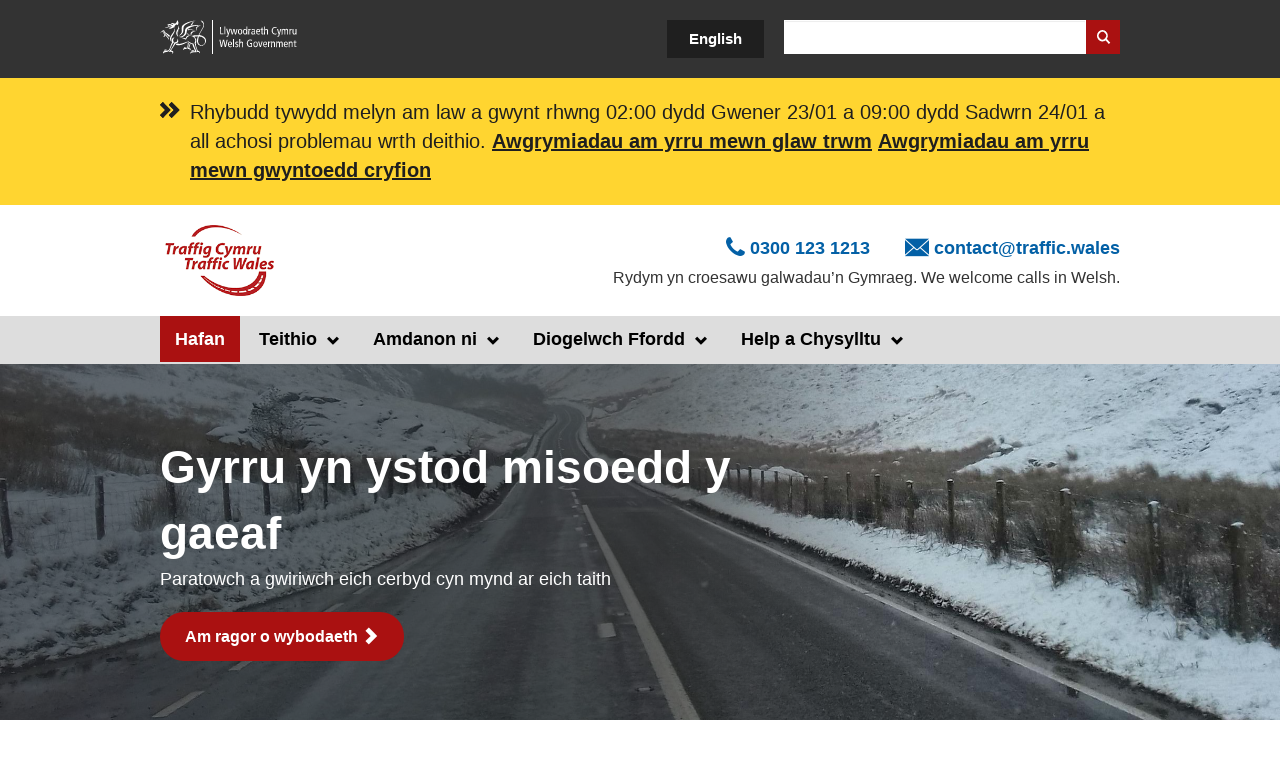

--- FILE ---
content_type: text/html; charset=UTF-8
request_url: https://traffig.cymru/
body_size: 9029
content:
<!DOCTYPE html>
<html lang="cy" dir="ltr">
  <head>
    <meta charset="utf-8" />
<link rel="shortlink" href="https://traffig.cymru/" />
<link rel="canonical" href="https://traffig.cymru/" />
<meta name="Generator" content="Drupal 10 (https://www.drupal.org)" />
<meta name="MobileOptimized" content="width" />
<meta name="HandheldFriendly" content="true" />
<meta name="viewport" content="width=device-width, initial-scale=1.0" />
<link rel="alternate" hreflang="en" href="https://traffic.wales/" />
<link rel="alternate" hreflang="cy" href="https://traffig.cymru/" />

    <title>Traffig Cymru | Traffig Cymru</title>
    <link rel="stylesheet" media="all" href="/libraries/slick/slick/slick.css?t5nxek" />
<link rel="stylesheet" media="all" href="/core/assets/vendor/jquery.ui/themes/base/core.css?t5nxek" />
<link rel="stylesheet" media="all" href="/core/assets/vendor/jquery.ui/themes/base/controlgroup.css?t5nxek" />
<link rel="stylesheet" media="all" href="/core/assets/vendor/jquery.ui/themes/base/checkboxradio.css?t5nxek" />
<link rel="stylesheet" media="all" href="/core/assets/vendor/jquery.ui/themes/base/resizable.css?t5nxek" />
<link rel="stylesheet" media="all" href="/core/assets/vendor/jquery.ui/themes/base/button.css?t5nxek" />
<link rel="stylesheet" media="all" href="/core/assets/vendor/jquery.ui/themes/base/dialog.css?t5nxek" />
<link rel="stylesheet" media="all" href="/themes/contrib/stable/css/system/components/align.module.css?t5nxek" />
<link rel="stylesheet" media="all" href="/themes/contrib/stable/css/system/components/fieldgroup.module.css?t5nxek" />
<link rel="stylesheet" media="all" href="/themes/contrib/stable/css/system/components/container-inline.module.css?t5nxek" />
<link rel="stylesheet" media="all" href="/themes/contrib/stable/css/system/components/clearfix.module.css?t5nxek" />
<link rel="stylesheet" media="all" href="/themes/contrib/stable/css/system/components/details.module.css?t5nxek" />
<link rel="stylesheet" media="all" href="/themes/contrib/stable/css/system/components/hidden.module.css?t5nxek" />
<link rel="stylesheet" media="all" href="/themes/contrib/stable/css/system/components/item-list.module.css?t5nxek" />
<link rel="stylesheet" media="all" href="/themes/contrib/stable/css/system/components/js.module.css?t5nxek" />
<link rel="stylesheet" media="all" href="/themes/contrib/stable/css/system/components/nowrap.module.css?t5nxek" />
<link rel="stylesheet" media="all" href="/themes/contrib/stable/css/system/components/position-container.module.css?t5nxek" />
<link rel="stylesheet" media="all" href="/themes/contrib/stable/css/system/components/reset-appearance.module.css?t5nxek" />
<link rel="stylesheet" media="all" href="/themes/contrib/stable/css/system/components/resize.module.css?t5nxek" />
<link rel="stylesheet" media="all" href="/themes/contrib/stable/css/system/components/system-status-counter.css?t5nxek" />
<link rel="stylesheet" media="all" href="/themes/contrib/stable/css/system/components/system-status-report-counters.css?t5nxek" />
<link rel="stylesheet" media="all" href="/themes/contrib/stable/css/system/components/system-status-report-general-info.css?t5nxek" />
<link rel="stylesheet" media="all" href="/themes/contrib/stable/css/system/components/tablesort.module.css?t5nxek" />
<link rel="stylesheet" media="all" href="/themes/contrib/stable/css/core/components/progress.module.css?t5nxek" />
<link rel="stylesheet" media="all" href="/themes/contrib/stable/css/core/components/ajax-progress.module.css?t5nxek" />
<link rel="stylesheet" media="all" href="/core/modules/ckeditor5/css/ckeditor5.dialog.fix.css?t5nxek" />
<link rel="stylesheet" media="all" href="/core/assets/vendor/jquery.ui/themes/base/theme.css?t5nxek" />
<link rel="stylesheet" media="all" href="/modules/contrib/better_exposed_filters/css/better_exposed_filters.css?t5nxek" />
<link rel="stylesheet" media="all" href="/modules/contrib/extlink/css/extlink.css?t5nxek" />
<link rel="stylesheet" media="all" href="/modules/custom/gel_modules/gel_wysiwyg/css/wysiwyg.css?t5nxek" />
<link rel="stylesheet" media="all" href="/modules/contrib/paragraphs/css/paragraphs.unpublished.css?t5nxek" />
<link rel="stylesheet" media="all" href="/themes/custom/trafficwales/css/style.css?t5nxek" />
<link rel="stylesheet" media="all" href="/libraries/malihu-custom-scrollbar-plugin/jquery.mCustomScrollbar.css?t5nxek" />

    

        <link rel="apple-touch-icon-precomposed" sizes="57x57" href="/themes/custom/trafficwales/img/ico/fav/apple-touch-icon-57x57.png" />
        <link rel="apple-touch-icon-precomposed" sizes="114x114" href="/themes/custom/trafficwales/img/ico/fav/apple-touch-icon-114x114.png" />
        <link rel="apple-touch-icon-precomposed" sizes="72x72" href="/themes/custom/trafficwales/img/ico/fav/apple-touch-icon-72x72.png" />
        <link rel="apple-touch-icon-precomposed" sizes="144x144" href="/themes/custom/trafficwales/img/ico/fav/apple-touch-icon-144x144.png" />
        <link rel="apple-touch-icon-precomposed" sizes="60x60" href="/themes/custom/trafficwales/img/ico/fav/apple-touch-icon-60x60.png" />
        <link rel="apple-touch-icon-precomposed" sizes="120x120" href="/themes/custom/trafficwales/img/ico/fav/apple-touch-icon-120x120.png" />
        <link rel="apple-touch-icon-precomposed" sizes="76x76" href="/themes/custom/trafficwales/img/ico/fav/apple-touch-icon-76x76.png" />
        <link rel="apple-touch-icon-precomposed" sizes="152x152" href="/themes/custom/trafficwales/img/ico/fav/apple-touch-icon-152x152.png" />
        <link rel="icon" type="image/png" href="/themes/custom/trafficwales/img/ico/fav/favicon-196x196.png" sizes="196x196" />
        <link rel="icon" type="image/png" href="/themes/custom/trafficwales/img/ico/fav/favicon-96x96.png" sizes="96x96" />
        <link rel="icon" type="image/png" href="/themes/custom/trafficwales/img/ico/fav/favicon-32x32.png" sizes="32x32" />
        <link rel="icon" type="image/png" href="/themes/custom/trafficwales/img/ico/fav/favicon-16x16.png" sizes="16x16" />
        <link rel="icon" type="image/png" href="/themes/custom/trafficwales/img/ico/fav/favicon-128.png" sizes="128x128" />
        <meta name="application-name" content="Traffig Cymru | Traffig Cymru"/>
        <meta name="msapplication-TileColor" content="#ffffff" />
        <meta name="msapplication-TileImage" content="/themes/custom/trafficwales/img/ico/fav/mstile-144x144.png" />
        <meta name="msapplication-square70x70logo" content="/themes/custom/trafficwales/img/ico/fav/mstile-70x70.png" />
        <meta name="msapplication-square150x150logo" content="/themes/custom/trafficwales/img/ico/fav/mstile-150x150.png" />
        <meta name="msapplication-wide310x150logo" content="/themes/custom/trafficwales/img/ico/fav/mstile-310x150.png" />
        <meta name="msapplication-square310x310logo" content="/themes/custom/trafficwales/img/ico/fav/mstile-310x310.png" />

        <!-- Hotjar Tracking Code for https://traffic.wales/ -->
        <script>
          (function(h,o,t,j,a,r){
            h.hj=h.hj||function(){(h.hj.q=h.hj.q||[]).push(arguments)};
            h._hjSettings={hjid:2651226,hjsv:6};
            a=o.getElementsByTagName('head')[0];
            r=o.createElement('script');r.async=1;
            r.src=t+h._hjSettings.hjid+j+h._hjSettings.hjsv;
            a.appendChild(r);
          })(window,document,'https://static.hotjar.com/c/hotjar-','.js?sv=');
        </script>


  </head>
  <body class="accessible accessible--black">
  
        <a href="#main-content" class="visually-hidden focusable">
      Skip to main content
    </a>
    
      <div class="dialog-off-canvas-main-canvas" data-off-canvas-main-canvas>
    
<div class="layout-container fullscreen_">
  <header>


    
    <div class="gel_masthead">
  <div class="container-fluid">
    <div class="gel_masthead__content">

      <div class="gel_masthead__logo">
        <a href="https://gov.wales" id="top"><img width="140" height="34"
                                                  src="/themes/custom/trafficwales/img/gov.svg"
                                                  alt="Llywodraeth Cymru"/></a>
      </div>

      <div class="gel_masthead__language">
        <ul class="language-switcher-language-url"><li hreflang="en" data-drupal-link-system-path="&lt;front&gt;" class="en"><a href="https://traffic.wales/" class="language-link btn btn--language" hreflang="en" data-drupal-link-system-path="&lt;front&gt;">English</a></li><li hreflang="cy" data-drupal-link-system-path="&lt;front&gt;" class="cy is-active" aria-current="page"><a href="https://traffig.cymru/" class="language-link btn btn--language is-active" hreflang="cy" data-drupal-link-system-path="&lt;front&gt;" aria-current="page">Cymraeg</a></li></ul>
      </div>
              <div class="gel_masthead__search">

          <div class="views-exposed-form bef-exposed-form site-search" data-drupal-selector="views-exposed-form-site-search-search-page">
  
    
      <form class="site-search--small clearfix" action="https://traffig.cymru/search" method="get" id="views-exposed-form-site-search-search-page" accept-charset="UTF-8">
  <div class="js-form-item form-item js-form-type-textfield form-item-search form-type-textfield js-form-item-search">
      <label for="edit-search" class="visually-hidden">Search</label>
        <input class="standard-submit form-text form-control" data-drupal-selector="edit-search" type="text" id="edit-search" name="search" value="" size="30" maxlength="128" />

        </div>
<div data-drupal-selector="edit-actions" class="form-actions js-form-wrapper form-wrapper" id="edit-actions"><button  class="btn btn--search btn--brand-primary button js-form-submit form-submit" data-drupal-selector="edit-submit-site-search" type="submit" id="edit-submit-site-search" value="Search">Search</button>
</div>


</form>

  </div>


        </div>
          </div>
  </div>
</div>


    
<div id="gel_notification_banner"  class="clear-both">
    <div class="notification_banner hidden">
        <div class="container-fluid">
            <div class="row">
                <div class="col-xs-12">

                    <button class="notification_banner__hide hidden">
                        Cuddio
                    </button>

                    <div class="notification_banner__content">
                        Rhybudd tywydd melyn am law a gwynt rhwng 02:00 dydd Gwener 23/01 a 09:00 dydd Sadwrn 24/01 a all achosi problemau wrth deithio. <a href="https://traffig.cymru/gyrru-mewn-glaw-trwm-neu-lifogydd">Awgrymiadau am yrru mewn glaw trwm</a> <a href="https://traffig.cymru/gyrru-mewn-gwyntoedd-cryfion">Awgrymiadau am yrru mewn gwyntoedd cryfion</a>
                    </div>

                </div>
            </div>

        </div>
    </div>
</div>

    <div class="container-fluid gel_header">
  <div class="row">
    <div class="col-md-12">
      <div class="gel_header__inner">

        <div class="d-flex">
          <div class="d-flex align-items-center ">
            <a class="gel_header__logo align-left" href="https://traffig.cymru/">
                              <img src="/themes/custom/trafficwales/logo.png"
                     alt="Traffig Cymru">
                          </a>

          </div>
          <div class="text-align-right d-flex align-items-center ms-auto ">

            <div class="ps-30">
              <div class="mb-5">
                <a href="tel:0300 123 1213"
                  class="contact__telephone gel-icon-before gel-icon-phone gel-icon-before-tight blue me-0 me-md-30 fs-18 fw-700 gel-icon-blue d-block d-md-inline gel-icon-medium">0300 123 1213</a>
                <a href="/cdn-cgi/l/email-protection#e1828e8f95808295a195938087878882cf96808d8492" class="contact__email gel-icon-before gel-icon-email gel-icon-before-tight fs-18 fw-700 gel-icon-medium"><span class="__cf_email__" data-cfemail="33505c5d475250477347415255555a501d44525f5640">[email&#160;protected]</span></a>
              </div>
              <div class="fs-16 d-none d-md-block">
                Rydym yn croesawu galwadau’n Gymraeg. We welcome calls in Welsh.
              </div>
            </div>

          </div>
        </div>
        <div class="fs-16 d-block d-md-none mt-20">
          Rydym yn croesawu galwadau’n Gymraeg. We welcome calls in Welsh.
        </div>

        <div class="gel_header__contact align-right">
          <div class="align-right">

          </div>

        </div>


      </div>
      <div class="gel_header__mobile-nav">
        <button type="button" id="nav-open" class="navbar-toggle collapsed" data-toggle="collapse"
                data-target="#main-navigation" aria-expanded="false">
          <span class="burger">&nbsp;</span>
          <span class="burger-text">Dewislen</span>
        </button>
      </div>
    </div>
  </div>
</div>


    

    <nav class="gel_menu_wrapper backround background--lightgrey_mid">
        <div class="container-fluid">
            <div class="collapse navbar-collapse" id="main-navigation" role="navigation">
                <div class="gel_menu">
                    


                    

          <ul class="menu menu--main nav navbar-nav">
                          


            <li class="active-trail">


                        <a href="https://traffig.cymru/"  >Hafan</a>
                    </li>
                  


            <li class="dropdown">


                      <a href="#"  class="dropdown-toggle" data-toggle="dropdown" role="button" aria-haspopup="true" aria-expanded="false">Teithio</a>
                                      <ul class="dropdown-menu">
                          


            <li>


                        <a href="https://traffig.cymru/rhybuddion-traffig"  >Rhybuddion traffig</a>
                    </li>
                  


            <li>


                        <a href="https://traffig.cymru/map-traffig"  >Map</a>
                    </li>
                  


            <li>


                        <a href="https://traffig.cymru/camerau-traffig"  >Camerâu</a>
                    </li>
                  


            <li>


                        <a href="https://traffig.cymru/prosiectau-cyfredol?keywords=&amp;All_=All&amp;area%5B94%5D=94"  >Gwaith Ffordd  De</a>
                    </li>
                  


            <li>


                        <a href="https://traffig.cymru/prosiectau-cyfredol?keywords=&amp;All_=All&amp;area%5B92%5D=92"  >Gwaith Ffordd Canolbarth</a>
                    </li>
                  


            <li>


                        <a href="https://traffig.cymru/prosiectau-cyfredol?keywords=&amp;All_=All&amp;area%5B91%5D=91"  >Gwaith Ffordd Gogledd</a>
                    </li>
               </ul>
  
                      </li>
                  


            <li class="dropdown">


                      <a href="#"  class="dropdown-toggle" data-toggle="dropdown" role="button" aria-haspopup="true" aria-expanded="false">Amdanon ni</a>
                                      <ul class="dropdown-menu">
                          


            <li>


                        <a href="https://traffig.cymru/amdanom-ni"  >Traffig Cymru</a>
                    </li>
                  


            <li>


                        <a href="https://traffig.cymru/newyddion"  >Newyddion</a>
                    </li>
                  


            <li>


                        <a href="https://traffig.cymru/swyddogion-traffig-llywodraeth-cymru"  >Swyddogion Traffig</a>
                    </li>
                  


            <li>


                        <a href="https://traffig.cymru/asiant-cefnffyrdd-gogledd-chanolbarth-cymru"  >ACGCC</a>
                    </li>
                  


            <li>


                        <a href="https://traffig.cymru/asiant-cefnffyrdd-de-cymru"  >ACDC</a>
                    </li>
                  


            <li>


                        <a href="https://traffig.cymru/ein-ffyrdd"  >Ein ffyrdd</a>
                    </li>
               </ul>
  
                      </li>
                  


            <li class="dropdown">


                      <a href="#"  class="dropdown-toggle" data-toggle="dropdown" role="button" aria-haspopup="true" aria-expanded="false">Diogelwch Ffordd</a>
                                      <ul class="dropdown-menu">
                          


            <li>


                        <a href="https://traffig.cymru/a55-pont-britannia-gwyntoedd-cryfion"  >A55 Pont Britannia Gwyntoedd Cryfion</a>
                    </li>
                  


            <li>


                        <a href="https://traffig.cymru/gyrrun-ddiogel-mewn-twneli"  >Diogelwch Twneli</a>
                    </li>
                  


            <li>


                        <a href="https://traffig.cymru/gwyntoedd-cryfion-a5-traphont-ceiriog-thraphont-a483-dyfrdwy"  >Gwyntoedd Cryfion A5 Traphont Ceiriog a Thraphont A483 Dyfrdwy</a>
                    </li>
                  


            <li>


                        <a href="https://traffig.cymru/gwyntoedd-cryfion-ar-yr-m4-earlswood-thraphont-cynffig-yr-m4"  >Gwyntoedd cryfion ar Earlswood a Thraphont Cynffig yr M4</a>
                    </li>
                  


            <li>


                        <a href="https://traffig.cymru/cynlluniwch-ymlaen-llaw-byddwch-yn-ofalus-wrth-deithio"  >Teithio i ddigwyddiadau</a>
                    </li>
                  


            <li>


                        <a href="https://traffig.cymru/teithion-ddiogel-yn-y-gaeaf"  >Teithio&#039;n ddiogel yn y gaeaf</a>
                    </li>
                  


            <li>


                        <a href="https://traffig.cymru/teithion-ddiogel-yn-yr-haf"  >Teithio&#039;n ddiogel yn y haf</a>
                    </li>
               </ul>
  
                      </li>
                  


            <li class="dropdown">


                      <a href="#"  class="dropdown-toggle" data-toggle="dropdown" role="button" aria-haspopup="true" aria-expanded="false">Help a Chysylltu</a>
                                      <ul class="dropdown-menu">
                          


            <li>


                        <a href="https://traffig.cymru/cysylltu-ni"  >Cysylltu</a>
                    </li>
                  


            <li>


                        <a href="https://traffig.cymru/rhoi-gwybod-am-broblem"  >Rhoi gwybod am broblem</a>
                    </li>
               </ul>
  
                      </li>
               </ul>
  






                </div>
            </div>
        </div>
    </nav>


    

<div style="background-image:url(https://traffig.cymru/sites/default/files/styles/banner/public/2026-01/Bwlch%20Talyllyn%20cover_0.JPG?itok=v4hMc2Oo)" class="bg--cover" >
<div class="banner-gradient">

  <div class="container-fluid pt-70 pb-70">
    <div class="row">
    <div class="text--white fs-46 fw-700 col-xs-12 col-md-8">Gyrru yn ystod misoedd y gaeaf</div>
    </div>
    <div class="row">
    <div class="text--white col-xs-12 col-md-8">Paratowch a gwiriwch eich cerbyd cyn mynd ar eich taith</div>
    </div>
    <a href="https://traffig.cymru/teithion-ddiogel-yn-y-gaeaf" class="btn btn--red btn--regular  btn--rounded btn--chevron-right mt-20">Am ragor o wybodaeth</a>

  </div>
</div>
</div>

<div class="bg--red pt-20 pb-20 mb-40">
  <div class="container-fluid">
    <div class="row">
      <div class="col-md-4 d-flex mb-20 mb-md-0">
        <a href="https://traffig.cymru/rhybuddion-traffig" class="flex-shrink-0"><img src="https://traffig.cymru/sites/default/files/styles/icon/public/2024-02/Traffic.png?itok=L00e2gQx" class="" /></a>
        <div class="text--white ps-20">
          <a href="https://traffig.cymru/rhybuddion-traffig" class="fs-24 lh-26 fw-700 link--white">Rhybuddion traffig</a>
          <div class="fs-16">Digwyddiadau neu gwaith ffordd gall effeithio ar eich taith</div>
        </div>
      </div>
      <div class="col-md-4 d-flex mb-20 mb-md-0">
        <a href="https://traffig.cymru/map-traffig" class="flex-shrink-0"><img src="https://traffig.cymru/sites/default/files/styles/icon/public/2024-02/Map.png?itok=ytZ_WcZ0" class="" /></a>
        <div class="text--white ps-20">
          <a href="https://traffig.cymru/map-traffig" class="fs-24 lh-26 fw-700 link--white">Map</a>
          <div class="fs-16">Gwybodaeth am waith ffordd sydd wedi’i gynllunio ar ein ffyrdd</div>
        </div>
      </div>
      <div class="col-md-4 d-flex">
        <a href="https://traffig.cymru/camerau-traffig" class="flex-shrink-0"><img src="https://traffig.cymru/sites/default/files/styles/icon/public/2024-02/cam.png?itok=ubGVYa8h" class="" /></a>
        <div class="text--white ps-20">
          <a href="https://traffig.cymru/camerau-traffig" class="fs-24 lh-26 fw-700 link--white">Camerâu</a>
          <div class="fs-16">Gweld camerâu traffig ar hyd eich llwybr</div>
        </div>
      </div>
    </div>
  </div>
</div>


        <div class="container-fluid">
            
            
            
            
        </div>

  </header>
    <main>
        <a id="main-content" tabindex="-1"></a>      
         <div data-drupal-messages-fallback class="hidden"></div><div id="block-trafficwales-content">
  
    
      <article data-history-node-id="526672">

    
        

    
    <div>



        
        
            <div class="container-fluid container-fluid--content">
                <div class="row">
                    <div class="col-md-12">
                        
            <div>
                            <div>


<div class="text--heading-block text--brand-primary live-traffic-alerts__heading">Rhybuddion traffig byw</div>
<div class="live-traffic-alerts">

    <div class="live-traffic-alerts__slideshow">
    <div class="traffic-alert traffic-alert--featured traffic-alert--generalobstruction">
    <span class="impact impact--heavy"> </span>

    <a class="traffic-alert__title text--h6" href="https://traffig.cymru/rhybuddion-traffig/589006">M4 : Tua&#039;r Gorllewin : C39 Groes i G43 Llandarsi : Tagfeydd : Oedi&#039;n bosibl :</a>

    <div class="traffic-alert__start">
        Cychwyn 22/01/2026
    </div>
    <div class="traffic-alert__end">
        Diwedd 22/01/2026
    </div>
</div><div class="traffic-alert traffic-alert--featured traffic-alert--generalobstruction">
    <span class="impact impact--heavy"> </span>

    <a class="traffic-alert__title text--h6" href="https://traffig.cymru/rhybuddion-traffig/589005">M4 : Tua&#039;r Dwyrain : C45 Ynysforgan i G44 Lôn-las : Tagfeydd : Oedi&#039;n bosibl :</a>

    <div class="traffic-alert__start">
        Cychwyn 22/01/2026
    </div>
    <div class="traffic-alert__end">
        Diwedd 22/01/2026
    </div>
</div><div class="traffic-alert traffic-alert--featured traffic-alert--generalobstruction">
    <span class="impact impact--heavy"> </span>

    <a class="traffic-alert__title text--h6" href="https://traffig.cymru/rhybuddion-traffig/589004">M4 : Tua&#039;r Dwyrain : C32 Coryton : Allanfa : Tagfeydd : Oedi&#039;n Bosibl :</a>

    <div class="traffic-alert__start">
        Cychwyn 22/01/2026
    </div>
    <div class="traffic-alert__end">
        Diwedd 22/01/2026
    </div>
</div><div class="traffic-alert traffic-alert--featured traffic-alert--generalobstruction">
    <span class="impact impact--heavy"> </span>

    <a class="traffic-alert__title text--h6" href="https://traffig.cymru/rhybuddion-traffig/589003">A470 : Tua&#039;r De : Ffynnon Taf i Gyfnewidfa Coryton : Tagfeydd : Oedi&#039;n bosibl :</a>

    <div class="traffic-alert__start">
        Cychwyn 22/01/2026
    </div>
    <div class="traffic-alert__end">
        Diwedd 22/01/2026
    </div>
</div><div class="traffic-alert traffic-alert--featured traffic-alert--generalobstruction">
    <span class="impact impact--heavy"> </span>

    <a class="traffic-alert__title text--h6" href="https://traffig.cymru/rhybuddion-traffig/589002">M4 : Tua&#039;r Gorllewin : C22 Pilning/Pont Tywysog Cymru i G23 Rogiet : Tagfeydd : Oedi&#039;n bosibl :</a>

    <div class="traffic-alert__start">
        Cychwyn 22/01/2026
    </div>
    <div class="traffic-alert__end">
        Diwedd 22/01/2026
    </div>
</div><div class="traffic-alert traffic-alert--featured traffic-alert--generalobstruction">
    <span class="impact impact--heavy"> </span>

    <a class="traffic-alert__title text--h6" href="https://traffig.cymru/rhybuddion-traffig/588998">A449 : Tua&#039;r De : Rhaglan i Brynbuga : Digwyddiad : Lôn ar gau : Oherwydd Cerbyd ar dan : Oedi&#039;n bosibl :</a>

    <div class="traffic-alert__start">
        Cychwyn 22/01/2026
    </div>
    <div class="traffic-alert__end">
        Diwedd 23/01/2026
    </div>
</div><div class="traffic-alert traffic-alert--featured traffic-alert--generalobstruction">
    <span class="impact impact--heavy"> </span>

    <a class="traffic-alert__title text--h6" href="https://traffig.cymru/rhybuddion-traffig/589000">A4232 : Tua&#039;r Gogledd : Cyfnewidfa A48 i M4 C33 Llanilltern : Tagfeydd : Oedi&#039;n bosibl :</a>

    <div class="traffic-alert__start">
        Cychwyn 22/01/2026
    </div>
    <div class="traffic-alert__end">
        Diwedd 22/01/2026
    </div>
</div><div class="traffic-alert traffic-alert--featured traffic-alert--generalobstruction">
    <span class="impact impact--heavy"> </span>

    <a class="traffic-alert__title text--h6" href="https://traffig.cymru/rhybuddion-traffig/589001">A470 : Tua&#039;r Gogledd : Coryton i Nantgarw : Tagfeydd : Oedi&#039;n bosibl :</a>

    <div class="traffic-alert__start">
        Cychwyn 22/01/2026
    </div>
    <div class="traffic-alert__end">
        Diwedd 22/01/2026
    </div>
</div><div class="traffic-alert traffic-alert--featured traffic-alert--maintenanceworks">
    <span class="impact impact--impossible"> </span>

    <a class="traffic-alert__title text--h6" href="https://traffig.cymru/rhybuddion-traffig/588949">A465 : Tua&#039;r Gorllewin : Llanfoist : 22/01/26-23/01/26 2000-0600 : Gwaith trydanol : Ffordd ymuno ar gau :</a>

    <div class="traffic-alert__start">
        Cychwyn 22/01/2026
    </div>
    <div class="traffic-alert__end">
        Diwedd 23/01/2026
    </div>
</div><div class="traffic-alert traffic-alert--featured traffic-alert--maintenanceworks">
    <span class="impact impact--impossible"> </span>

    <a class="traffic-alert__title text--h6" href="https://traffig.cymru/rhybuddion-traffig/588933">A483 : Yn y ddau gyfeiriad : Llanymddyfri : Ffordd ar gau : Gwaith adeiladu : 04/01/26-30/01/26 2000-0600 : Dargyfeiriadau ar waith :</a>

    <div class="traffic-alert__start">
        Cychwyn 04/01/2026
    </div>
    <div class="traffic-alert__end">
        Diwedd 30/01/2026
    </div>
</div><div class="traffic-alert traffic-alert--featured traffic-alert--maintenanceworks">
    <span class="impact impact--impossible"> </span>

    <a class="traffic-alert__title text--h6" href="https://traffig.cymru/rhybuddion-traffig/588944">M4 : Tua&#039;r Gorllewin : C44 Lôn-las : Gwaith ffordd : Ffordd ymadael ar gau : Dargyfeiriadau ar waith : 22/01/26-31/01/26 2000-0600 :</a>

    <div class="traffic-alert__start">
        Cychwyn 22/01/2026
    </div>
    <div class="traffic-alert__end">
        Diwedd 31/01/2026
    </div>
</div><div class="traffic-alert traffic-alert--featured traffic-alert--maintenanceworks">
    <span class="impact impact--impossible"> </span>

    <a class="traffic-alert__title text--h6" href="https://traffig.cymru/rhybuddion-traffig/588943">M4 : Tua&#039;r Dwyrain : C44 Lôn-las : Gwaith ffordd : Ffordd ymadael ar gau : Dargyfeiriadau ar waith : 22/01/26-31/01/26 2000-0600 :</a>

    <div class="traffic-alert__start">
        Cychwyn 22/01/2026
    </div>
    <div class="traffic-alert__end">
        Diwedd 31/01/2026
    </div>
</div><div class="traffic-alert traffic-alert--featured traffic-alert--maintenanceworks">
    <span class="impact impact--impossible"> </span>

    <a class="traffic-alert__title text--h6" href="https://traffig.cymru/rhybuddion-traffig/588937">A465 : Tua&#039;r Gorllewin : Y Fenni : Rhoi wyneb newydd i&#039;r ffordd : Ffordd ymuno ar gau : Dargyfeiriadau ar waith : 22/01/26-23/01/26 2000-0600 :</a>

    <div class="traffic-alert__start">
        Cychwyn 22/01/2026
    </div>
    <div class="traffic-alert__end">
        Diwedd 23/01/2026
    </div>
</div><div class="traffic-alert traffic-alert--featured traffic-alert--maintenanceworks">
    <span class="impact impact--impossible"> </span>

    <a class="traffic-alert__title text--h6" href="https://traffig.cymru/rhybuddion-traffig/588948">A4232 : Tua&#039;r Dwyrain : M4 C33 Llanilltern : 19/01/26-24/01/26 2000-0600 : cylchfan 1 lôn ar gau : Ffordd ymadael ar gau : Gwaith cynnal a chadw :</a>

    <div class="traffic-alert__start">
        Cychwyn 19/01/2026
    </div>
    <div class="traffic-alert__end">
        Diwedd 24/01/2026
    </div>
</div><div class="traffic-alert traffic-alert--featured traffic-alert--maintenanceworks">
    <span class="impact impact--impossible"> </span>

    <a class="traffic-alert__title text--h6" href="https://traffig.cymru/rhybuddion-traffig/588947">M4 : Tua&#039;r Dwyrain : C26 Malpas i G24 Coldra : 19/01/26-23/01/26 2000-0600 : Gwaith clirio : Ar gau : Dargyfeiriadau ar waith :</a>

    <div class="traffic-alert__start">
        Cychwyn 19/01/2026
    </div>
    <div class="traffic-alert__end">
        Diwedd 23/01/2026
    </div>
</div><div class="traffic-alert traffic-alert--featured traffic-alert--maintenanceworks">
    <span class="impact impact--impossible"> </span>

    <a class="traffic-alert__title text--h6" href="https://traffig.cymru/rhybuddion-traffig/588950">A487 : Yn y ddau gyfeiriad : Dinas i Casnewydd : 19/01/26-24/01/26 0600 : Gwaith trydanol : Ar gau : Dargyfeiriadau ar waith :</a>

    <div class="traffic-alert__start">
        Cychwyn 19/01/2026
    </div>
    <div class="traffic-alert__end">
        Diwedd 24/01/2026
    </div>
</div><div class="traffic-alert traffic-alert--featured traffic-alert--maintenanceworks">
    <span class="impact impact--impossible"> </span>

    <a class="traffic-alert__title text--h6" href="https://traffig.cymru/rhybuddion-traffig/588939">A487 : Yn y ddau gyfeiriad : Dinas i Felindre Farchog : Gwaith ffordd : Ffordd ar gau : Dargyfeiriadau ar waith : 19/01/26-24/01/26 0600 :</a>

    <div class="traffic-alert__start">
        Cychwyn 19/01/2026
    </div>
    <div class="traffic-alert__end">
        Diwedd 24/01/2026
    </div>
</div><div class="traffic-alert traffic-alert--featured traffic-alert--maintenanceworks">
    <span class="impact impact--impossible"> </span>

    <a class="traffic-alert__title text--h6" href="https://traffig.cymru/rhybuddion-traffig/588941">M4 : Tua&#039;r Dwyrain : C38 Margam i G37 Y Pîl : Gwaith ffordd : Ffordd ar gau : Dargyfeiriadau ar waith : 18/01/26-24/01/26 2000-0600 :</a>

    <div class="traffic-alert__start">
        Cychwyn 18/01/2026
    </div>
    <div class="traffic-alert__end">
        Diwedd 24/01/2026
    </div>
</div><div class="traffic-alert traffic-alert--featured traffic-alert--maintenanceworks">
    <span class="impact impact--impossible"> </span>

    <a class="traffic-alert__title text--h6" href="https://traffig.cymru/rhybuddion-traffig/588940">M4 : Tua&#039;r Gorllewin : C37 Y Pîl i G39 Groes : Gwaith ffordd : Ffordd ar gau : Dargyfeiriadau ar waith : 18/01/26-24/01/26 2000-0600 :</a>

    <div class="traffic-alert__start">
        Cychwyn 18/01/2026
    </div>
    <div class="traffic-alert__end">
        Diwedd 24/01/2026
    </div>
</div><div class="traffic-alert traffic-alert--featured traffic-alert--maintenanceworks">
    <span class="impact impact--impossible"> </span>

    <a class="traffic-alert__title text--h6" href="https://traffig.cymru/rhybuddion-traffig/588936">M4 : Tua&#039;r Dwyrain : C25A Grove Park : lôn ymuno : Ar gau : 16/01/26-23/01/26</a>

    <div class="traffic-alert__start">
        Cychwyn 16/01/2026
    </div>
    <div class="traffic-alert__end">
        Diwedd 23/01/2026
    </div>
</div><div class="traffic-alert traffic-alert--featured traffic-alert--maintenanceworks">
    <span class="impact impact--impossible"> </span>

    <a class="traffic-alert__title text--h6" href="https://traffig.cymru/rhybuddion-traffig/588932">A483 : Yn y ddau gyfeiriad : Llanymddyfri i Cynghordy : Cynnal a chadw&#039;r gerbytffordd : Ffordd ar gau : Dargyfeiriadau ar waith : 12/01/26-07/02/26 2000-0500 :</a>

    <div class="traffic-alert__start">
        Cychwyn 12/01/2026
    </div>
    <div class="traffic-alert__end">
        Diwedd 07/02/2026
    </div>
</div><div class="traffic-alert traffic-alert--featured traffic-alert--maintenanceworks">
    <span class="impact impact--impossible"> </span>

    <a class="traffic-alert__title text--h6" href="https://traffig.cymru/rhybuddion-traffig/588931">A483 : Yn y ddau gyfeiriad : Llanymddyfri : Rhoi wyneb newydd i&#039;r ffordd : Ffordd ar gau : Dargyfeiriadau ar waith : 12/01/26-07/02/26 1900-0500 :</a>

    <div class="traffic-alert__start">
        Cychwyn 12/01/2026
    </div>
    <div class="traffic-alert__end">
        Diwedd 07/02/2026
    </div>
</div><div class="traffic-alert traffic-alert--featured traffic-alert--maintenanceworks">
    <span class="impact impact--impossible"> </span>

    <a class="traffic-alert__title text--h6" href="https://traffig.cymru/rhybuddion-traffig/588930">A483 : Yn y ddau gyfeiriad : Stryd Fawr Llanfair-ym-Muallt : Ffordd ar gau : Gwrthlif yn ei le : 05/01/26-30/01/26</a>

    <div class="traffic-alert__start">
        Cychwyn 05/01/2026
    </div>
    <div class="traffic-alert__end">
        Diwedd 30/01/2026
    </div>
</div>

    </div>
    <div class="slide-count-wrap">
        <div class="slide-count-wrap__inner">
        <span class="current"></span> O
        <span class="total"></span>
        </div>
    </div>

    <div class="live-traffic-alerts__more_wrapper">
    <a class="live-traffic-alerts__more  link  link--top-border link--strong  gel-icon-after gel-icon-chevron-right" href="https://traffig.cymru/rhybuddion-traffig">
        Gweld mwy o rybuddion traffig byw
    </a>
    </div>
</div>
</div>
                    </div>
    
                    </div>
                </div>
            </div>
        

    </div>

</article>

  </div>


                    <div class="gel_contact">
  <div class="container-fluid">
    <hr class="hr hr--paragraph">
    <div class="row  row--border">

      <div class="col-md-12">
        <div class="gel_contact__links">
          <div class="gel_contact__heading">Cysylltu â Traffig Cymru</div>

            <div class="gel_contact__social clearfix">
              <div class="d-block d-md-inline me-20">
                                  <a
                    class="social_link gel-icon-before gel-icon-x gel-icon-bg gel-icon-bg--social"
                    title="Twitter Traffic Wales North and Mid" href="https://twitter.com/TraffigCymruD"><span class="">@TraffigCymruD</span></a>
                              </div>
              <div class="d-block d-md-inline me-20">
                                  <a
                    class="social_link gel-icon-before gel-icon-x gel-icon-bg gel-icon-bg--social"
                    title="Twitter Traffic Wales South" href="https://twitter.com/TraffigCymruG"><span class="">@TraffigCymruG</span></a>
                              </div>
              <div class="d-block d-md-inline me-20">
                <a
                  class="social_link gel-icon-before gel-icon-facebook gel-icon-bg gel-icon-bg--social"
                  title="Facebook Traffic Wales North and Mid" href="https://www.facebook.com/TrafficWalesN"><span
                    class="">TrafficWalesN</span></a>
              </div>
              <div class="d-block d-md-inline me-20">
                <a
                  class="social_link gel-icon-before gel-icon-facebook gel-icon-bg gel-icon-bg--social"
                  title="Facebook Traffic Wales South" href="https://www.facebook.com/TrafficWalesS"><span
                    class="">TrafficWalesS</span></a>
              </div>
              <div class="d-block d-md-inline me-20">
                <a
                  class="social_link gel-icon-before gel-icon-youtube gel-icon-bg gel-icon-bg--social"
                  title="Youtube Traffic Wales" href="https://www.youtube.com/@trafficwalestraffigcymru"><span class="">@trafficwalestraffigcymru</span></a>

              </div>


          </div>
        </div>
      </div>
    </div>
    <div class="row">
      <div class="col-md-12">

                  <div class="gel_contact__feedback"><a href="/cdn-cgi/l/email-protection#[base64]" id="page-feedback-link">Rhoi adborth ar y dudalen hon</a></div>
              </div>
    </div>

  </div>
</div>

            </main>
  <footer>


    
        <div class="gel_share">
    <div class="container-fluid">
        <div class="row">
            <div class="col-md-12">


              <button class="js-gel_share gel_share__trigger gel-icon-before gel-icon-share" id="share-button__trigger" data-toggle="collapse" aria-expanded="false" data-target="#share-button__target" aria-controls="share-button__target">Rhannu'r dudalen hon</button>
                <div class="gel_share__wrapper">

                    <ul id="gel_share_links" class="gel_share__links" aria-labelledby="share-button__trigger" class="share-button__target collapse">
                        <li><a href="https://twitter.com/share?url=https://traffig.cymru/" title="Share via Twitter" class="gel-icon-before gel-icon-x gel-icon-bg gel-icon-bg--share gel-icon-small">Twitter</a></li>
                        <li><a href="https://www.facebook.com/sharer/sharer.php?u=https://traffig.cymru/" title="Share via Facebook" class="gel-icon-before gel-icon-facebook gel-icon-bg gel-icon-bg--share gel-icon-small">Facebook</a></li>
                        <li><a href="/cdn-cgi/l/email-protection#7a4518151e0347120e0e0a094055550e081b1c1c131d54190317080f555c1b170a41090f18101f190e472d1f1e135f484a1f135f484a081b14140f5f484a155f484a0e081b1c1c131d54190317080f" title="Rhannu hwn ar ebost" class="gel-icon-before gel-icon-at gel-icon-bg gel-icon-bg--share gel-icon-small">E-bost</a></li>
                    </ul>
                </div>
                <a class="gel_share__back gel-icon-before gel-icon-scroll-up" href="#top">Nôl i dop y dudalen</a>
            </div>
        </div>
    </div>
</div>

        <div class="gel_footer_menu">
            <div class="container-fluid">
                
              <ul>
              <li>
        <a href="https://traffig.cymru/datganiad-hygyrchedd-ar-gyfer-traffigcymru" data-drupal-link-system-path="node/333">Hygyrchedd</a>
              </li>
          <li>
        <a href="https://traffig.cymru/cwcis" data-drupal-link-system-path="node/334">Cwcis</a>
              </li>
          <li>
        <a href="https://traffig.cymru/datganiad-hawlfraint" data-drupal-link-system-path="node/335">Datganiad hawlfraint</a>
              </li>
          <li>
        <a href="https://traffig.cymru/preifatrwydd" data-drupal-link-system-path="node/336">Preifatrwydd</a>
              </li>
          <li>
        <a href="https://traffig.cymru/telerau-ac-amodau" data-drupal-link-system-path="node/337">Telerau ac amodau</a>
              </li>
          <li>
        <a href="https://traffig.cymru/polisi-iaith-gymraeg-traffig-cymru" data-drupal-link-system-path="node/462185">Polisi Iaith Gymraeg</a>
              </li>
        </ul>
  


            </div>
        </div>

        <div class="gel_footer">
    <div class="container-fluid">
        <div class="row">
            <div class="col-md-12">
                <img width="140" height="38" src="/themes/custom/trafficwales/img/wg.svg" alt="Llywodraeth Cymru"/>
            </div>
        </div>
    </div>
</div>

  </footer>

</div>
  </div>

    
    <script data-cfasync="false" src="/cdn-cgi/scripts/5c5dd728/cloudflare-static/email-decode.min.js"></script><script type="application/json" data-drupal-selector="drupal-settings-json">{"path":{"baseUrl":"\/","pathPrefix":"","currentPath":"node\/526672","currentPathIsAdmin":false,"isFront":true,"currentLanguage":"cy"},"pluralDelimiter":"\u0003","suppressDeprecationErrors":true,"ajaxPageState":{"libraries":"[base64]","theme":"trafficwales","theme_token":null},"ajaxTrustedUrl":{"https:\/\/traffig.cymru\/search":true},"gel_cookie_control":{"api_key":"e80b2a9a0ae350dc53dac8f7123f711120d4a3e1","use_google_analytics":1,"google_analytics_id":"UA-1179348-8"},"data":{"extlink":{"extTarget":false,"extTargetAppendNewWindowLabel":"(opens in a new window)","extTargetNoOverride":false,"extNofollow":false,"extTitleNoOverride":false,"extNoreferrer":false,"extFollowNoOverride":false,"extClass":"0","extLabel":"(link is external)","extImgClass":false,"extSubdomains":true,"extExclude":"","extInclude":"","extCssExclude":".btn, .gel_header__twitter, .gel_minishare, .gel-icon-before","extCssInclude":"","extCssExplicit":"","extAlert":false,"extAlertText":"This link will take you to an external web site. We are not responsible for their content.","extHideIcons":false,"mailtoClass":"0","telClass":"","mailtoLabel":"(link sends email)","telLabel":"(link is a phone number)","extUseFontAwesome":false,"extIconPlacement":"append","extPreventOrphan":false,"extFaLinkClasses":"fa fa-external-link","extFaMailtoClasses":"fa fa-envelope-o","extAdditionalLinkClasses":"","extAdditionalMailtoClasses":"","extAdditionalTelClasses":"","extFaTelClasses":"fa fa-phone","whitelistedDomains":[],"extExcludeNoreferrer":""}},"responsive":{"breakpoints":{"trafficwales.xs":"(max-width: 600px)","trafficwales.sm":"(min-width: 600px)","trafficwales.md":"screen and (min-width: 768px)","trafficwales.lg":"screen and (min-width: 1000px)"}},"cctv":{"ref":"RNMDA_2026126759","layers":["INCIDENTS_LIVE_INCIDENT","INCIDENTS_LIVE_ACCIDENT","INCIDENTS_LIVE_TRAFFIC_CONGESTION","INCIDENTS_LIVE_ROADCLOSURE","TM_LAYER_ROADCLOSURE_LIVE","TM_LAYER_DIVERSIONROUTE_LIVE","TM_LAYER_TEMPORARYONEWAY_LIVE","TM_LAYER_BRIDGECLOSURE_LIVE","ROADWORKS_OWN_WORKS","TM_LAYER_ROADAHEADCLOSED_LIVE","TM_LAYER_REVERSALONEWAY_LIVE","INCIDENTS_LIVE_FLOOD","INCIDENTS_LIVE_LANDSLIP","INCIDENTS_LIVE_WEATHER","TM_LAYER_ENTITY_CHRISTMAS_EVENT_LIVE","TM_LAYER_ENTITY_SPORT_EVENT_LIVE"],"hidden":["INCIDENTS_LIVE_HEALTH_EMERGENCY","ROADWORKS_OWN_WORKS_EXCLUDED","TM_LAYER_GRITTING_LIVE","TM_LAYER_WIDENED_FOOTPATH_LIVE","TM_LAYER_TOWAWAYZONE_LIVE","TM_LAYER_CLEARWAY_LIVE","TM_LAYER_NOUTURN_LIVE","TM_LAYER_NOLEFTTURN_LIVE","TM_LAYER_NORIGHTTURN_LIVE","TM_LAYER_NOVEHICLEACCESS_LIVE","TM_LAYER_SUSPENSION_BUSWAY_LIVE","TM_LAYER_SUSPENSIONONEWAY_LIVE","TM_LAYER_SUSPENSIONPARKINGRESTRICTION_LIVE","TM_LAYER_SUSPENSIONWEIGHTRESTRICTION_LIVE","TM_LAYER_WORKSSTOP_LIVE","TM_LAYER_ENTITY_CRUISE_SHIP_LIVE"],"daterange":"twoweeks","lat":"52.33022","lon":"-3.766409","type":"wales","zoom":8},"user":{"uid":0,"permissionsHash":"34061cf633eff0769ef1575402cf247acc4b328cd5cd14c7ea13297fe1f3a1aa"}}</script>
<script src="/core/assets/vendor/jquery/jquery.min.js?v=3.7.1"></script>
<script src="/core/assets/vendor/once/once.min.js?v=1.0.1"></script>
<script src="/sites/default/files/languages/cy_Lw0NGS24IXMm2l6ylZZPobgZuV0Mj9Llb7wD1lL9bW0.js?t5nxek"></script>
<script src="/core/misc/drupalSettingsLoader.js?v=10.5.6"></script>
<script src="/core/misc/drupal.js?v=10.5.6"></script>
<script src="/core/misc/drupal.init.js?v=10.5.6"></script>
<script src="/core/misc/debounce.js?v=10.5.6"></script>
<script src="/core/assets/vendor/jquery.ui/ui/version-min.js?v=10.5.6"></script>
<script src="/core/assets/vendor/jquery.ui/ui/data-min.js?v=10.5.6"></script>
<script src="/core/assets/vendor/jquery.ui/ui/disable-selection-min.js?v=10.5.6"></script>
<script src="/core/assets/vendor/jquery.ui/ui/jquery-patch-min.js?v=10.5.6"></script>
<script src="/core/assets/vendor/jquery.ui/ui/scroll-parent-min.js?v=10.5.6"></script>
<script src="/core/assets/vendor/jquery.ui/ui/unique-id-min.js?v=10.5.6"></script>
<script src="/core/assets/vendor/jquery.ui/ui/focusable-min.js?v=10.5.6"></script>
<script src="/core/assets/vendor/jquery.ui/ui/keycode-min.js?v=10.5.6"></script>
<script src="/core/assets/vendor/jquery.ui/ui/plugin-min.js?v=10.5.6"></script>
<script src="/core/assets/vendor/jquery.ui/ui/widget-min.js?v=10.5.6"></script>
<script src="/core/assets/vendor/jquery.ui/ui/labels-min.js?v=10.5.6"></script>
<script src="/core/assets/vendor/jquery.ui/ui/widgets/controlgroup-min.js?v=10.5.6"></script>
<script src="/core/assets/vendor/jquery.ui/ui/form-reset-mixin-min.js?v=10.5.6"></script>
<script src="/core/assets/vendor/jquery.ui/ui/widgets/mouse-min.js?v=10.5.6"></script>
<script src="/core/assets/vendor/jquery.ui/ui/widgets/checkboxradio-min.js?v=10.5.6"></script>
<script src="/core/assets/vendor/jquery.ui/ui/widgets/draggable-min.js?v=10.5.6"></script>
<script src="/core/assets/vendor/jquery.ui/ui/widgets/resizable-min.js?v=10.5.6"></script>
<script src="/core/assets/vendor/jquery.ui/ui/widgets/button-min.js?v=10.5.6"></script>
<script src="/core/assets/vendor/jquery.ui/ui/widgets/dialog-min.js?v=10.5.6"></script>
<script src="/libraries/slick/slick/slick.min.js?v=1.x"></script>
<script src="/libraries/bootstrap-sass/assets/javascripts/bootstrap/tooltip.js?t5nxek"></script>
<script src="/libraries/bootstrap-sass/assets/javascripts/bootstrap/popover.js?t5nxek"></script>
<script src="/core/assets/vendor/tabbable/index.umd.min.js?v=6.2.0"></script>
<script src="/core/assets/vendor/tua-body-scroll-lock/tua-bsl.umd.min.js?v=10.5.6"></script>
<script src="/modules/contrib/better_exposed_filters/js/better_exposed_filters.js?t5nxek"></script>
<script src="/modules/contrib/extlink/js/extlink.js?v=10.5.6"></script>
<script src="https://cc.cdn.civiccomputing.com/9/cookieControl-9.x.min.js"></script>
<script src="/modules/custom/gel_modules/gel_cookie_control/js/loadCookieControl.js?t5nxek"></script>
<script src="/libraries/bootstrap-sass/assets/javascripts/bootstrap/affix.js?t5nxek"></script>
<script src="/libraries/bootstrap-sass/assets/javascripts/bootstrap/alert.js?t5nxek"></script>
<script src="/libraries/bootstrap-sass/assets/javascripts/bootstrap/button.js?t5nxek"></script>
<script src="/libraries/bootstrap-sass/assets/javascripts/bootstrap/carousel.js?t5nxek"></script>
<script src="/libraries/bootstrap-sass/assets/javascripts/bootstrap/collapse.js?t5nxek"></script>
<script src="/libraries/bootstrap-sass/assets/javascripts/bootstrap/dropdown.js?t5nxek"></script>
<script src="/libraries/bootstrap-sass/assets/javascripts/bootstrap/modal.js?t5nxek"></script>
<script src="/libraries/bootstrap-sass/assets/javascripts/bootstrap/scrollspy.js?t5nxek"></script>
<script src="/libraries/bootstrap-sass/assets/javascripts/bootstrap/tab.js?t5nxek"></script>
<script src="/libraries/bootstrap-sass/assets/javascripts/bootstrap/transition.js?t5nxek"></script>
<script src="/themes/custom/trafficwales/../../../libraries/FitVid.js/jquery.fitvids.js?t5nxek"></script>
<script src="/core/misc/progress.js?v=10.5.6"></script>
<script src="/core/assets/vendor/loadjs/loadjs.min.js?v=4.3.0"></script>
<script src="/core/misc/announce.js?v=10.5.6"></script>
<script src="/core/misc/message.js?v=10.5.6"></script>
<script src="/core/misc/ajax.js?v=10.5.6"></script>
<script src="/themes/contrib/stable/js/ajax.js?v=10.5.6"></script>
<script src="/core/misc/displace.js?v=10.5.6"></script>
<script src="/core/misc/jquery.tabbable.shim.js?v=10.5.6"></script>
<script src="/core/misc/position.js?v=10.5.6"></script>
<script src="/core/misc/dialog/dialog-deprecation.js?v=10.5.6"></script>
<script src="/core/misc/dialog/dialog.js?v=10.5.6"></script>
<script src="/core/misc/dialog/dialog.position.js?v=10.5.6"></script>
<script src="/core/misc/dialog/dialog.jquery-ui.js?v=10.5.6"></script>
<script src="/core/modules/ckeditor5/js/ckeditor5.dialog.fix.js?v=10.5.6"></script>
<script src="/core/misc/dialog/dialog.ajax.js?v=10.5.6"></script>
<script src="/themes/custom/trafficwales/js/trafficwales.js?v=1"></script>
<script src="/themes/custom/trafficwales/js/gel_colour_contrast.js?v=1"></script>
<script src="/themes/custom/trafficwales/js/gel.js?v=1"></script>
<script src="/libraries/malihu-custom-scrollbar-plugin/jquery.mCustomScrollbar.js?t5nxek"></script>
<script src="/modules/custom/trafficwales_live_traffic_alerts/js/alerts.js?v=1"></script>
<script src="https://cdn.jsdelivr.net/npm/js-cookie@3.0.5/dist/js.cookie.min.js"></script>
<script src="/modules/custom/trafficwales_notification_banner/js/notification_banner.js?t5nxek"></script>


  </body>
</html>


--- FILE ---
content_type: text/css
request_url: https://traffig.cymru/modules/custom/gel_modules/gel_wysiwyg/css/wysiwyg.css?t5nxek
body_size: -311
content:
.cke_combopanel__styles {
  width: 320px !important;
}


--- FILE ---
content_type: text/css
request_url: https://traffig.cymru/themes/custom/trafficwales/css/style.css?t5nxek
body_size: 51027
content:
@charset "UTF-8";
/*!
 * Bootstrap v3.3.7 (http://getbootstrap.com)
 * Copyright 2011-2016 Twitter, Inc.
 * Licensed under MIT (https://github.com/twbs/bootstrap/blob/master/LICENSE)
 */
/*! normalize.css v3.0.3 | MIT License | github.com/necolas/normalize.css */
html {
  font-family: sans-serif;
  -ms-text-size-adjust: 100%;
  -webkit-text-size-adjust: 100%;
}

body {
  margin: 0;
}

article,
aside,
details,
figcaption,
figure,
footer,
header,
hgroup,
main,
menu,
nav,
section,
summary {
  display: block;
}

audio,
canvas,
progress,
video {
  display: inline-block;
  vertical-align: baseline;
}

audio:not([controls]) {
  display: none;
  height: 0;
}

[hidden],
template {
  display: none;
}

a {
  background-color: transparent;
}

a:active,
a:hover {
  outline: 0;
}

abbr[title] {
  border-bottom: 1px dotted;
}

b,
strong {
  font-weight: bold;
}

dfn {
  font-style: italic;
}

h1 {
  font-size: 2em;
  margin: 0.67em 0;
}

mark {
  background: #ff0;
  color: #000;
}

small {
  font-size: 80%;
}

sub,
sup {
  font-size: 75%;
  line-height: 0;
  position: relative;
  vertical-align: baseline;
}

sup {
  top: -0.5em;
}

sub {
  bottom: -0.25em;
}

img {
  border: 0;
}

svg:not(:root) {
  overflow: hidden;
}

figure {
  margin: 1em 40px;
}

hr {
  box-sizing: content-box;
  height: 0;
}

pre {
  overflow: auto;
}

code,
kbd,
pre,
samp {
  font-family: monospace, monospace;
  font-size: 1em;
}

button,
input,
optgroup,
select,
textarea {
  color: inherit;
  font: inherit;
  margin: 0;
}

button {
  overflow: visible;
}

button,
select {
  text-transform: none;
}

button,
html input[type=button],
input[type=reset],
input[type=submit] {
  -webkit-appearance: button;
  cursor: pointer;
}

button[disabled],
html input[disabled] {
  cursor: default;
}

button::-moz-focus-inner,
input::-moz-focus-inner {
  border: 0;
  padding: 0;
}

input {
  line-height: normal;
}

input[type=checkbox],
input[type=radio] {
  box-sizing: border-box;
  padding: 0;
}

input[type=number]::-webkit-inner-spin-button,
input[type=number]::-webkit-outer-spin-button {
  height: auto;
}

input[type=search] {
  -webkit-appearance: textfield;
  box-sizing: content-box;
}

input[type=search]::-webkit-search-cancel-button,
input[type=search]::-webkit-search-decoration {
  -webkit-appearance: none;
}

fieldset {
  border: 1px solid #c0c0c0;
  margin: 0 2px;
  padding: 0.35em 0.625em 0.75em;
}

legend {
  border: 0;
  padding: 0;
}

textarea {
  overflow: auto;
}

optgroup {
  font-weight: bold;
}

table {
  border-collapse: collapse;
  border-spacing: 0;
}

td,
th {
  padding: 0;
}

/*! Source: https://github.com/h5bp/html5-boilerplate/blob/master/src/css/main.css */
@media print {
  *,
  *:before,
  *:after {
    background: transparent !important;
    color: #000 !important;
    box-shadow: none !important;
    text-shadow: none !important;
  }
  a,
  a:visited {
    text-decoration: underline;
  }
  a[href]:after {
    content: " (" attr(href) ")";
  }
  abbr[title]:after {
    content: " (" attr(title) ")";
  }
  a[href^="#"]:after,
  a[href^="javascript:"]:after {
    content: "";
  }
  pre,
  blockquote {
    border: 1px solid #999;
    page-break-inside: avoid;
  }
  thead {
    display: table-header-group;
  }
  tr,
  img {
    page-break-inside: avoid;
  }
  img {
    max-width: 100% !important;
  }
  p,
  h2,
  h3 {
    orphans: 3;
    widows: 3;
  }
  h2,
  h3 {
    page-break-after: avoid;
  }
  .navbar {
    display: none;
  }
  .btn > .caret,
  .dropup > .btn > .caret {
    border-top-color: #000 !important;
  }
  .label {
    border: 1px solid #000;
  }
  .table {
    border-collapse: collapse !important;
  }
  .table td,
  .table th {
    background-color: #fff !important;
  }
  .table-bordered th,
  .table-bordered td {
    border: 1px solid #ddd !important;
  }
}
@font-face {
  font-family: "Glyphicons Halflings";
  src: url("../../../libraries/bootstrap-sass/assets/fonts/bootstrap/glyphicons-halflings-regular.eot");
  src: url("../../../libraries/bootstrap-sass/assets/fonts/bootstrap/glyphicons-halflings-regular.eot?#iefix") format("embedded-opentype"), url("../../../libraries/bootstrap-sass/assets/fonts/bootstrap/glyphicons-halflings-regular.woff2") format("woff2"), url("../../../libraries/bootstrap-sass/assets/fonts/bootstrap/glyphicons-halflings-regular.woff") format("woff"), url("../../../libraries/bootstrap-sass/assets/fonts/bootstrap/glyphicons-halflings-regular.ttf") format("truetype"), url("../../../libraries/bootstrap-sass/assets/fonts/bootstrap/glyphicons-halflings-regular.svg#glyphicons_halflingsregular") format("svg");
}
.glyphicon {
  position: relative;
  top: 1px;
  display: inline-block;
  font-family: "Glyphicons Halflings";
  font-style: normal;
  font-weight: normal;
  line-height: 1;
  -webkit-font-smoothing: antialiased;
  -moz-osx-font-smoothing: grayscale;
}

.glyphicon-asterisk:before {
  content: "*";
}

.glyphicon-plus:before {
  content: "+";
}

.glyphicon-euro:before,
.glyphicon-eur:before {
  content: "€";
}

.glyphicon-minus:before {
  content: "−";
}

.glyphicon-cloud:before {
  content: "☁";
}

.glyphicon-envelope:before {
  content: "✉";
}

.glyphicon-pencil:before {
  content: "✏";
}

.glyphicon-glass:before {
  content: "\e001";
}

.glyphicon-music:before {
  content: "\e002";
}

.glyphicon-search:before {
  content: "\e003";
}

.glyphicon-heart:before {
  content: "\e005";
}

.glyphicon-star:before {
  content: "\e006";
}

.glyphicon-star-empty:before {
  content: "\e007";
}

.glyphicon-user:before {
  content: "\e008";
}

.glyphicon-film:before {
  content: "\e009";
}

.glyphicon-th-large:before {
  content: "\e010";
}

.glyphicon-th:before {
  content: "\e011";
}

.glyphicon-th-list:before {
  content: "\e012";
}

.glyphicon-ok:before {
  content: "\e013";
}

.glyphicon-remove:before {
  content: "\e014";
}

.glyphicon-zoom-in:before {
  content: "\e015";
}

.glyphicon-zoom-out:before {
  content: "\e016";
}

.glyphicon-off:before {
  content: "\e017";
}

.glyphicon-signal:before {
  content: "\e018";
}

.glyphicon-cog:before {
  content: "\e019";
}

.glyphicon-trash:before {
  content: "\e020";
}

.glyphicon-home:before {
  content: "\e021";
}

.glyphicon-file:before {
  content: "\e022";
}

.glyphicon-time:before {
  content: "\e023";
}

.glyphicon-road:before {
  content: "\e024";
}

.glyphicon-download-alt:before {
  content: "\e025";
}

.glyphicon-download:before {
  content: "\e026";
}

.glyphicon-upload:before {
  content: "\e027";
}

.glyphicon-inbox:before {
  content: "\e028";
}

.glyphicon-play-circle:before {
  content: "\e029";
}

.glyphicon-repeat:before {
  content: "\e030";
}

.glyphicon-refresh:before {
  content: "\e031";
}

.glyphicon-list-alt:before {
  content: "\e032";
}

.glyphicon-lock:before {
  content: "\e033";
}

.glyphicon-flag:before {
  content: "\e034";
}

.glyphicon-headphones:before {
  content: "\e035";
}

.glyphicon-volume-off:before {
  content: "\e036";
}

.glyphicon-volume-down:before {
  content: "\e037";
}

.glyphicon-volume-up:before {
  content: "\e038";
}

.glyphicon-qrcode:before {
  content: "\e039";
}

.glyphicon-barcode:before {
  content: "\e040";
}

.glyphicon-tag:before {
  content: "\e041";
}

.glyphicon-tags:before {
  content: "\e042";
}

.glyphicon-book:before {
  content: "\e043";
}

.glyphicon-bookmark:before {
  content: "\e044";
}

.glyphicon-print:before {
  content: "\e045";
}

.glyphicon-camera:before {
  content: "\e046";
}

.glyphicon-font:before {
  content: "\e047";
}

.glyphicon-bold:before {
  content: "\e048";
}

.glyphicon-italic:before {
  content: "\e049";
}

.glyphicon-text-height:before {
  content: "\e050";
}

.glyphicon-text-width:before {
  content: "\e051";
}

.glyphicon-align-left:before {
  content: "\e052";
}

.glyphicon-align-center:before {
  content: "\e053";
}

.glyphicon-align-right:before {
  content: "\e054";
}

.glyphicon-align-justify:before {
  content: "\e055";
}

.glyphicon-list:before {
  content: "\e056";
}

.glyphicon-indent-left:before {
  content: "\e057";
}

.glyphicon-indent-right:before {
  content: "\e058";
}

.glyphicon-facetime-video:before {
  content: "\e059";
}

.glyphicon-picture:before {
  content: "\e060";
}

.glyphicon-map-marker:before {
  content: "\e062";
}

.glyphicon-adjust:before {
  content: "\e063";
}

.glyphicon-tint:before {
  content: "\e064";
}

.glyphicon-edit:before {
  content: "\e065";
}

.glyphicon-share:before {
  content: "\e066";
}

.glyphicon-check:before {
  content: "\e067";
}

.glyphicon-move:before {
  content: "\e068";
}

.glyphicon-step-backward:before {
  content: "\e069";
}

.glyphicon-fast-backward:before {
  content: "\e070";
}

.glyphicon-backward:before {
  content: "\e071";
}

.glyphicon-play:before {
  content: "\e072";
}

.glyphicon-pause:before {
  content: "\e073";
}

.glyphicon-stop:before {
  content: "\e074";
}

.glyphicon-forward:before {
  content: "\e075";
}

.glyphicon-fast-forward:before {
  content: "\e076";
}

.glyphicon-step-forward:before {
  content: "\e077";
}

.glyphicon-eject:before {
  content: "\e078";
}

.glyphicon-chevron-left:before {
  content: "\e079";
}

.glyphicon-chevron-right:before {
  content: "\e080";
}

.glyphicon-plus-sign:before {
  content: "\e081";
}

.glyphicon-minus-sign:before {
  content: "\e082";
}

.glyphicon-remove-sign:before {
  content: "\e083";
}

.glyphicon-ok-sign:before {
  content: "\e084";
}

.glyphicon-question-sign:before {
  content: "\e085";
}

.glyphicon-info-sign:before {
  content: "\e086";
}

.glyphicon-screenshot:before {
  content: "\e087";
}

.glyphicon-remove-circle:before {
  content: "\e088";
}

.glyphicon-ok-circle:before {
  content: "\e089";
}

.glyphicon-ban-circle:before {
  content: "\e090";
}

.glyphicon-arrow-left:before {
  content: "\e091";
}

.glyphicon-arrow-right:before {
  content: "\e092";
}

.glyphicon-arrow-up:before {
  content: "\e093";
}

.glyphicon-arrow-down:before {
  content: "\e094";
}

.glyphicon-share-alt:before {
  content: "\e095";
}

.glyphicon-resize-full:before {
  content: "\e096";
}

.glyphicon-resize-small:before {
  content: "\e097";
}

.glyphicon-exclamation-sign:before {
  content: "\e101";
}

.glyphicon-gift:before {
  content: "\e102";
}

.glyphicon-leaf:before {
  content: "\e103";
}

.glyphicon-fire:before {
  content: "\e104";
}

.glyphicon-eye-open:before {
  content: "\e105";
}

.glyphicon-eye-close:before {
  content: "\e106";
}

.glyphicon-warning-sign:before {
  content: "\e107";
}

.glyphicon-plane:before {
  content: "\e108";
}

.glyphicon-calendar:before {
  content: "\e109";
}

.glyphicon-random:before {
  content: "\e110";
}

.glyphicon-comment:before {
  content: "\e111";
}

.glyphicon-magnet:before {
  content: "\e112";
}

.glyphicon-chevron-up:before {
  content: "\e113";
}

.glyphicon-chevron-down:before {
  content: "\e114";
}

.glyphicon-retweet:before {
  content: "\e115";
}

.glyphicon-shopping-cart:before {
  content: "\e116";
}

.glyphicon-folder-close:before {
  content: "\e117";
}

.glyphicon-folder-open:before {
  content: "\e118";
}

.glyphicon-resize-vertical:before {
  content: "\e119";
}

.glyphicon-resize-horizontal:before {
  content: "\e120";
}

.glyphicon-hdd:before {
  content: "\e121";
}

.glyphicon-bullhorn:before {
  content: "\e122";
}

.glyphicon-bell:before {
  content: "\e123";
}

.glyphicon-certificate:before {
  content: "\e124";
}

.glyphicon-thumbs-up:before {
  content: "\e125";
}

.glyphicon-thumbs-down:before {
  content: "\e126";
}

.glyphicon-hand-right:before {
  content: "\e127";
}

.glyphicon-hand-left:before {
  content: "\e128";
}

.glyphicon-hand-up:before {
  content: "\e129";
}

.glyphicon-hand-down:before {
  content: "\e130";
}

.glyphicon-circle-arrow-right:before {
  content: "\e131";
}

.glyphicon-circle-arrow-left:before {
  content: "\e132";
}

.glyphicon-circle-arrow-up:before {
  content: "\e133";
}

.glyphicon-circle-arrow-down:before {
  content: "\e134";
}

.glyphicon-globe:before {
  content: "\e135";
}

.glyphicon-wrench:before {
  content: "\e136";
}

.glyphicon-tasks:before {
  content: "\e137";
}

.glyphicon-filter:before {
  content: "\e138";
}

.glyphicon-briefcase:before {
  content: "\e139";
}

.glyphicon-fullscreen:before {
  content: "\e140";
}

.glyphicon-dashboard:before {
  content: "\e141";
}

.glyphicon-paperclip:before {
  content: "\e142";
}

.glyphicon-heart-empty:before {
  content: "\e143";
}

.glyphicon-link:before {
  content: "\e144";
}

.glyphicon-phone:before {
  content: "\e145";
}

.glyphicon-pushpin:before {
  content: "\e146";
}

.glyphicon-usd:before {
  content: "\e148";
}

.glyphicon-gbp:before {
  content: "\e149";
}

.glyphicon-sort:before {
  content: "\e150";
}

.glyphicon-sort-by-alphabet:before {
  content: "\e151";
}

.glyphicon-sort-by-alphabet-alt:before {
  content: "\e152";
}

.glyphicon-sort-by-order:before {
  content: "\e153";
}

.glyphicon-sort-by-order-alt:before {
  content: "\e154";
}

.glyphicon-sort-by-attributes:before {
  content: "\e155";
}

.glyphicon-sort-by-attributes-alt:before {
  content: "\e156";
}

.glyphicon-unchecked:before {
  content: "\e157";
}

.glyphicon-expand:before {
  content: "\e158";
}

.glyphicon-collapse-down:before {
  content: "\e159";
}

.glyphicon-collapse-up:before {
  content: "\e160";
}

.glyphicon-log-in:before {
  content: "\e161";
}

.glyphicon-flash:before {
  content: "\e162";
}

.glyphicon-log-out:before {
  content: "\e163";
}

.glyphicon-new-window:before {
  content: "\e164";
}

.glyphicon-record:before {
  content: "\e165";
}

.glyphicon-save:before {
  content: "\e166";
}

.glyphicon-open:before {
  content: "\e167";
}

.glyphicon-saved:before {
  content: "\e168";
}

.glyphicon-import:before {
  content: "\e169";
}

.glyphicon-export:before {
  content: "\e170";
}

.glyphicon-send:before {
  content: "\e171";
}

.glyphicon-floppy-disk:before {
  content: "\e172";
}

.glyphicon-floppy-saved:before {
  content: "\e173";
}

.glyphicon-floppy-remove:before {
  content: "\e174";
}

.glyphicon-floppy-save:before {
  content: "\e175";
}

.glyphicon-floppy-open:before {
  content: "\e176";
}

.glyphicon-credit-card:before {
  content: "\e177";
}

.glyphicon-transfer:before {
  content: "\e178";
}

.glyphicon-cutlery:before {
  content: "\e179";
}

.glyphicon-header:before {
  content: "\e180";
}

.glyphicon-compressed:before {
  content: "\e181";
}

.glyphicon-earphone:before {
  content: "\e182";
}

.glyphicon-phone-alt:before {
  content: "\e183";
}

.glyphicon-tower:before {
  content: "\e184";
}

.glyphicon-stats:before {
  content: "\e185";
}

.glyphicon-sd-video:before {
  content: "\e186";
}

.glyphicon-hd-video:before {
  content: "\e187";
}

.glyphicon-subtitles:before {
  content: "\e188";
}

.glyphicon-sound-stereo:before {
  content: "\e189";
}

.glyphicon-sound-dolby:before {
  content: "\e190";
}

.glyphicon-sound-5-1:before {
  content: "\e191";
}

.glyphicon-sound-6-1:before {
  content: "\e192";
}

.glyphicon-sound-7-1:before {
  content: "\e193";
}

.glyphicon-copyright-mark:before {
  content: "\e194";
}

.glyphicon-registration-mark:before {
  content: "\e195";
}

.glyphicon-cloud-download:before {
  content: "\e197";
}

.glyphicon-cloud-upload:before {
  content: "\e198";
}

.glyphicon-tree-conifer:before {
  content: "\e199";
}

.glyphicon-tree-deciduous:before {
  content: "\e200";
}

.glyphicon-cd:before {
  content: "\e201";
}

.glyphicon-save-file:before {
  content: "\e202";
}

.glyphicon-open-file:before {
  content: "\e203";
}

.glyphicon-level-up:before {
  content: "\e204";
}

.glyphicon-copy:before {
  content: "\e205";
}

.glyphicon-paste:before {
  content: "\e206";
}

.glyphicon-alert:before {
  content: "\e209";
}

.glyphicon-equalizer:before {
  content: "\e210";
}

.glyphicon-king:before {
  content: "\e211";
}

.glyphicon-queen:before {
  content: "\e212";
}

.glyphicon-pawn:before {
  content: "\e213";
}

.glyphicon-bishop:before {
  content: "\e214";
}

.glyphicon-knight:before {
  content: "\e215";
}

.glyphicon-baby-formula:before {
  content: "\e216";
}

.glyphicon-tent:before {
  content: "⛺";
}

.glyphicon-blackboard:before {
  content: "\e218";
}

.glyphicon-bed:before {
  content: "\e219";
}

.glyphicon-apple:before {
  content: "\f8ff";
}

.glyphicon-erase:before {
  content: "\e221";
}

.glyphicon-hourglass:before {
  content: "⌛";
}

.glyphicon-lamp:before {
  content: "\e223";
}

.glyphicon-duplicate:before {
  content: "\e224";
}

.glyphicon-piggy-bank:before {
  content: "\e225";
}

.glyphicon-scissors:before {
  content: "\e226";
}

.glyphicon-bitcoin:before {
  content: "\e227";
}

.glyphicon-btc:before {
  content: "\e227";
}

.glyphicon-xbt:before {
  content: "\e227";
}

.glyphicon-yen:before {
  content: "¥";
}

.glyphicon-jpy:before {
  content: "¥";
}

.glyphicon-ruble:before {
  content: "₽";
}

.glyphicon-rub:before {
  content: "₽";
}

.glyphicon-scale:before {
  content: "\e230";
}

.glyphicon-ice-lolly:before {
  content: "\e231";
}

.glyphicon-ice-lolly-tasted:before {
  content: "\e232";
}

.glyphicon-education:before {
  content: "\e233";
}

.glyphicon-option-horizontal:before {
  content: "\e234";
}

.glyphicon-option-vertical:before {
  content: "\e235";
}

.glyphicon-menu-hamburger:before {
  content: "\e236";
}

.glyphicon-modal-window:before {
  content: "\e237";
}

.glyphicon-oil:before {
  content: "\e238";
}

.glyphicon-grain:before {
  content: "\e239";
}

.glyphicon-sunglasses:before {
  content: "\e240";
}

.glyphicon-text-size:before {
  content: "\e241";
}

.glyphicon-text-color:before {
  content: "\e242";
}

.glyphicon-text-background:before {
  content: "\e243";
}

.glyphicon-object-align-top:before {
  content: "\e244";
}

.glyphicon-object-align-bottom:before {
  content: "\e245";
}

.glyphicon-object-align-horizontal:before {
  content: "\e246";
}

.glyphicon-object-align-left:before {
  content: "\e247";
}

.glyphicon-object-align-vertical:before {
  content: "\e248";
}

.glyphicon-object-align-right:before {
  content: "\e249";
}

.glyphicon-triangle-right:before {
  content: "\e250";
}

.glyphicon-triangle-left:before {
  content: "\e251";
}

.glyphicon-triangle-bottom:before {
  content: "\e252";
}

.glyphicon-triangle-top:before {
  content: "\e253";
}

.glyphicon-console:before {
  content: "\e254";
}

.glyphicon-superscript:before {
  content: "\e255";
}

.glyphicon-subscript:before {
  content: "\e256";
}

.glyphicon-menu-left:before {
  content: "\e257";
}

.glyphicon-menu-right:before {
  content: "\e258";
}

.glyphicon-menu-down:before {
  content: "\e259";
}

.glyphicon-menu-up:before {
  content: "\e260";
}

* {
  -webkit-box-sizing: border-box;
  -moz-box-sizing: border-box;
  box-sizing: border-box;
}

*:before,
*:after {
  -webkit-box-sizing: border-box;
  -moz-box-sizing: border-box;
  box-sizing: border-box;
}

html {
  font-size: 10px;
  -webkit-tap-highlight-color: rgba(0, 0, 0, 0);
}

body {
  font-family: Arial, Helvetica, "Nimbus Sans L", sans-serif;
  font-size: 18px;
  line-height: 1.45;
  color: #333;
  background-color: #fff;
}

input,
button,
select,
textarea {
  font-family: inherit;
  font-size: inherit;
  line-height: inherit;
}

a {
  color: #0360a6;
  text-decoration: none;
}
a:hover, a:focus {
  color: #3b7dc5;
  text-decoration: none;
}
a:focus {
  outline: 5px auto -webkit-focus-ring-color;
  outline-offset: -2px;
}

figure {
  margin: 0;
}

img {
  vertical-align: middle;
}

.img-responsive {
  display: block;
  max-width: 100%;
  height: auto;
}

.img-rounded {
  border-radius: 0px;
}

.img-thumbnail {
  padding: 4px;
  line-height: 1.45;
  background-color: #fff;
  border: 1px solid #ddd;
  border-radius: 0px;
  -webkit-transition: all 0.2s ease-in-out;
  -o-transition: all 0.2s ease-in-out;
  transition: all 0.2s ease-in-out;
  display: inline-block;
  max-width: 100%;
  height: auto;
}

.img-circle {
  border-radius: 50%;
}

hr {
  margin-top: 26px;
  margin-bottom: 26px;
  border: 0;
  border-top: 1px solid #eeeeee;
}

.sr-only {
  position: absolute;
  width: 1px;
  height: 1px;
  margin: -1px;
  padding: 0;
  overflow: hidden;
  clip: rect(0, 0, 0, 0);
  border: 0;
}

.sr-only-focusable:active, .sr-only-focusable:focus {
  position: static;
  width: auto;
  height: auto;
  margin: 0;
  overflow: visible;
  clip: auto;
}

[role=button] {
  cursor: pointer;
}

h1, h2, h3, h4, h5, h6,
.h1, .h2, .h3, .h4, .h5, .h6 {
  font-family: inherit;
  font-weight: 500;
  line-height: 1.1;
  color: inherit;
}
h1 small,
h1 .small, h2 small,
h2 .small, h3 small,
h3 .small, h4 small,
h4 .small, h5 small,
h5 .small, h6 small,
h6 .small,
.h1 small,
.h1 .small, .h2 small,
.h2 .small, .h3 small,
.h3 .small, .h4 small,
.h4 .small, .h5 small,
.h5 .small, .h6 small,
.h6 .small {
  font-weight: normal;
  line-height: 1;
  color: #777777;
}

h1, .h1,
h2, .h2,
h3, .h3 {
  margin-top: 26px;
  margin-bottom: 13px;
}
h1 small,
h1 .small, .h1 small,
.h1 .small,
h2 small,
h2 .small, .h2 small,
.h2 .small,
h3 small,
h3 .small, .h3 small,
.h3 .small {
  font-size: 65%;
}

h4, .h4,
h5, .h5,
h6, .h6 {
  margin-top: 13px;
  margin-bottom: 13px;
}
h4 small,
h4 .small, .h4 small,
.h4 .small,
h5 small,
h5 .small, .h5 small,
.h5 .small,
h6 small,
h6 .small, .h6 small,
.h6 .small {
  font-size: 75%;
}

h1, .h1 {
  font-size: 48px;
}

h2, .h2 {
  font-size: 36px;
}

h3, .h3 {
  font-size: 28px;
}

h4, .h4 {
  font-size: 24px;
}

h5, .h5 {
  font-size: 22px;
}

h6, .h6 {
  font-size: 18px;
}

p {
  margin: 0 0 13px;
}

.lead {
  margin-bottom: 26px;
  font-size: 20px;
  font-weight: 300;
  line-height: 1.4;
}
@media (min-width: 600px) {
  .lead {
    font-size: 27px;
  }
}

small,
.small {
  font-size: 83%;
}

mark,
.mark {
  background-color: #fcf8e3;
  padding: 0.2em;
}

.text-left {
  text-align: left;
}

.text-right {
  text-align: right;
}

.text-center {
  text-align: center;
}

.text-justify {
  text-align: justify;
}

.text-nowrap {
  white-space: nowrap;
}

.text-lowercase {
  text-transform: lowercase;
}

.text-uppercase, .initialism {
  text-transform: uppercase;
}

.text-capitalize {
  text-transform: capitalize;
}

.text-muted {
  color: #777777;
}

.text-primary {
  color: #aa1111;
}

a.text-primary:hover,
a.text-primary:focus {
  color: #7c0c0c;
}

.text-success {
  color: #3c763d;
}

a.text-success:hover,
a.text-success:focus {
  color: #2b542c;
}

.text-info {
  color: #31708f;
}

a.text-info:hover,
a.text-info:focus {
  color: #245269;
}

.text-warning {
  color: #8a6d3b;
}

a.text-warning:hover,
a.text-warning:focus {
  color: #66512c;
}

.text-danger {
  color: #a94442;
}

a.text-danger:hover,
a.text-danger:focus {
  color: #843534;
}

.bg-primary {
  color: #fff;
}

.bg-primary {
  background-color: #aa1111;
}

a.bg-primary:hover,
a.bg-primary:focus {
  background-color: #7c0c0c;
}

.bg-success {
  background-color: #dff0d8;
}

a.bg-success:hover,
a.bg-success:focus {
  background-color: #c1e2b3;
}

.bg-info {
  background-color: #d9edf7;
}

a.bg-info:hover,
a.bg-info:focus {
  background-color: #afd9ee;
}

.bg-warning {
  background-color: #fcf8e3;
}

a.bg-warning:hover,
a.bg-warning:focus {
  background-color: #f7ecb5;
}

.bg-danger {
  background-color: #f2dede;
}

a.bg-danger:hover,
a.bg-danger:focus {
  background-color: #e4b9b9;
}

.page-header {
  padding-bottom: 12px;
  margin: 52px 0 26px;
  border-bottom: 1px solid #eeeeee;
}

ul,
ol {
  margin-top: 0;
  margin-bottom: 13px;
}
ul ul,
ul ol,
ol ul,
ol ol {
  margin-bottom: 0;
}

.list-unstyled {
  padding-left: 0;
  list-style: none;
}

.list-inline {
  padding-left: 0;
  list-style: none;
  margin-left: -5px;
}
.list-inline > li {
  display: inline-block;
  padding-left: 5px;
  padding-right: 5px;
}

dl {
  margin-top: 0;
  margin-bottom: 26px;
}

dt,
dd {
  line-height: 1.45;
}

dt {
  font-weight: bold;
}

dd {
  margin-left: 0;
}

.dl-horizontal dd:before, .dl-horizontal dd:after {
  content: " ";
  display: table;
}
.dl-horizontal dd:after {
  clear: both;
}
@media (min-width: 1000px) {
  .dl-horizontal dt {
    float: left;
    width: 160px;
    clear: left;
    text-align: right;
    overflow: hidden;
    text-overflow: ellipsis;
    white-space: nowrap;
  }
  .dl-horizontal dd {
    margin-left: 180px;
  }
}

abbr[title],
abbr[data-original-title] {
  cursor: help;
  border-bottom: 1px dotted #777777;
}

.initialism {
  font-size: 90%;
}

blockquote {
  padding: 13px 26px;
  margin: 0 0 26px;
  font-size: 22.5px;
  border-left: 5px solid #eeeeee;
}
blockquote p:last-child,
blockquote ul:last-child,
blockquote ol:last-child {
  margin-bottom: 0;
}
blockquote footer,
blockquote small,
blockquote .small {
  display: block;
  font-size: 80%;
  line-height: 1.45;
  color: #777777;
}
blockquote footer:before,
blockquote small:before,
blockquote .small:before {
  content: "— ";
}

.blockquote-reverse,
blockquote.pull-right {
  padding-right: 15px;
  padding-left: 0;
  border-right: 5px solid #eeeeee;
  border-left: 0;
  text-align: right;
}
.blockquote-reverse footer:before,
.blockquote-reverse small:before,
.blockquote-reverse .small:before,
blockquote.pull-right footer:before,
blockquote.pull-right small:before,
blockquote.pull-right .small:before {
  content: "";
}
.blockquote-reverse footer:after,
.blockquote-reverse small:after,
.blockquote-reverse .small:after,
blockquote.pull-right footer:after,
blockquote.pull-right small:after,
blockquote.pull-right .small:after {
  content: " —";
}

address {
  margin-bottom: 26px;
  font-style: normal;
  line-height: 1.45;
}

code,
kbd,
pre,
samp {
  font-family: Menlo, Monaco, Consolas, "Courier New", monospace;
}

code {
  padding: 2px 4px;
  font-size: 90%;
  color: #c7254e;
  background-color: #f9f2f4;
  border-radius: 0px;
}

kbd {
  padding: 2px 4px;
  font-size: 90%;
  color: #fff;
  background-color: #333;
  border-radius: 0px;
  box-shadow: inset 0 -1px 0 rgba(0, 0, 0, 0.25);
}
kbd kbd {
  padding: 0;
  font-size: 100%;
  font-weight: bold;
  box-shadow: none;
}

pre {
  display: block;
  padding: 12.5px;
  margin: 0 0 13px;
  font-size: 17px;
  line-height: 1.45;
  word-break: break-all;
  word-wrap: break-word;
  color: #333333;
  background-color: #f5f5f5;
  border: 1px solid #ccc;
  border-radius: 0px;
}
pre code {
  padding: 0;
  font-size: inherit;
  color: inherit;
  white-space: pre-wrap;
  background-color: transparent;
  border-radius: 0;
}

.pre-scrollable {
  max-height: 340px;
  overflow-y: scroll;
}

.container {
  margin-right: auto;
  margin-left: auto;
  padding-left: 20px;
  padding-right: 20px;
}
.container:before, .container:after {
  content: " ";
  display: table;
}
.container:after {
  clear: both;
}
@media (min-width: 600px) {
  .container {
    width: 760px;
  }
}
@media (min-width: 768px) {
  .container {
    width: 980px;
  }
}
@media (min-width: 1000px) {
  .container {
    width: 1180px;
  }
}

.container-fluid {
  margin-right: auto;
  margin-left: auto;
  padding-left: 20px;
  padding-right: 20px;
}
.container-fluid:before, .container-fluid:after {
  content: " ";
  display: table;
}
.container-fluid:after {
  clear: both;
}

.row {
  margin-left: -20px;
  margin-right: -20px;
}
.row:before, .row:after {
  content: " ";
  display: table;
}
.row:after {
  clear: both;
}

.col-xs-1, .col-sm-1, .col-md-1, .col-lg-1, .col-xs-2, .col-sm-2, .col-md-2, .col-lg-2, .col-xs-3, .col-sm-3, .col-md-3, .col-lg-3, .card--25, .col-xs-4, .col-sm-4, .col-md-4, ol.columns.columns--three > li, ul.columns.columns--three > li, .card--33, .col-lg-4, .col-xs-5, .col-sm-5, .col-md-5, .col-lg-5, .col-xs-6, .card--75, .col-sm-6, .card--66, .card--50, .col-md-6, ol.columns.columns--two > li, ul.columns.columns--two > li, .col-lg-6, .col-xs-7, .col-sm-7, .col-md-7, .col-lg-7, .col-xs-8, .col-sm-8, .col-md-8, .col-lg-8, .col-xs-9, .col-sm-9, .col-md-9, .col-lg-9, .col-xs-10, .col-sm-10, .col-md-10, .col-lg-10, .col-xs-11, .col-sm-11, .col-md-11, .col-lg-11, .col-xs-12, .col-sm-12, .col-md-12, .col-lg-12, .card--100 {
  position: relative;
  min-height: 1px;
  padding-left: 20px;
  padding-right: 20px;
}

.col-xs-1, .col-xs-2, .col-xs-3, .col-xs-4, .col-xs-5, .col-xs-6, .card--75, .card--25, .col-xs-7, .col-xs-8, .col-xs-9, .col-xs-10, .col-xs-11, .col-xs-12, .card--66, .card--50, .card--33 {
  float: left;
}

.col-xs-1 {
  width: 8.3333333333%;
}

.col-xs-2 {
  width: 16.6666666667%;
}

.col-xs-3 {
  width: 25%;
}

.col-xs-4 {
  width: 33.3333333333%;
}

.col-xs-5 {
  width: 41.6666666667%;
}

.col-xs-6, .card--75, .card--25 {
  width: 50%;
}

.col-xs-7 {
  width: 58.3333333333%;
}

.col-xs-8 {
  width: 66.6666666667%;
}

.col-xs-9 {
  width: 75%;
}

.col-xs-10 {
  width: 83.3333333333%;
}

.col-xs-11 {
  width: 91.6666666667%;
}

.col-xs-12, .card--66, .card--50, .card--33 {
  width: 100%;
}

.col-xs-pull-0 {
  right: auto;
}

.col-xs-pull-1 {
  right: 8.3333333333%;
}

.col-xs-pull-2 {
  right: 16.6666666667%;
}

.col-xs-pull-3 {
  right: 25%;
}

.col-xs-pull-4 {
  right: 33.3333333333%;
}

.col-xs-pull-5 {
  right: 41.6666666667%;
}

.col-xs-pull-6 {
  right: 50%;
}

.col-xs-pull-7 {
  right: 58.3333333333%;
}

.col-xs-pull-8 {
  right: 66.6666666667%;
}

.col-xs-pull-9 {
  right: 75%;
}

.col-xs-pull-10 {
  right: 83.3333333333%;
}

.col-xs-pull-11 {
  right: 91.6666666667%;
}

.col-xs-pull-12 {
  right: 100%;
}

.col-xs-push-0 {
  left: auto;
}

.col-xs-push-1 {
  left: 8.3333333333%;
}

.col-xs-push-2 {
  left: 16.6666666667%;
}

.col-xs-push-3 {
  left: 25%;
}

.col-xs-push-4 {
  left: 33.3333333333%;
}

.col-xs-push-5 {
  left: 41.6666666667%;
}

.col-xs-push-6 {
  left: 50%;
}

.col-xs-push-7 {
  left: 58.3333333333%;
}

.col-xs-push-8 {
  left: 66.6666666667%;
}

.col-xs-push-9 {
  left: 75%;
}

.col-xs-push-10 {
  left: 83.3333333333%;
}

.col-xs-push-11 {
  left: 91.6666666667%;
}

.col-xs-push-12 {
  left: 100%;
}

.col-xs-offset-0 {
  margin-left: 0%;
}

.col-xs-offset-1 {
  margin-left: 8.3333333333%;
}

.col-xs-offset-2 {
  margin-left: 16.6666666667%;
}

.col-xs-offset-3 {
  margin-left: 25%;
}

.col-xs-offset-4 {
  margin-left: 33.3333333333%;
}

.col-xs-offset-5 {
  margin-left: 41.6666666667%;
}

.col-xs-offset-6 {
  margin-left: 50%;
}

.col-xs-offset-7 {
  margin-left: 58.3333333333%;
}

.col-xs-offset-8 {
  margin-left: 66.6666666667%;
}

.col-xs-offset-9 {
  margin-left: 75%;
}

.col-xs-offset-10 {
  margin-left: 83.3333333333%;
}

.col-xs-offset-11 {
  margin-left: 91.6666666667%;
}

.col-xs-offset-12 {
  margin-left: 100%;
}

@media (min-width: 600px) {
  .col-sm-1, .col-sm-2, .col-sm-3, .col-sm-4, .card--25, .col-sm-5, .col-sm-6, .card--66, .card--50, .card--33, .col-sm-7, .col-sm-8, .card--75, .col-sm-9, .col-sm-10, .col-sm-11, .col-sm-12 {
    float: left;
  }
  .col-sm-1 {
    width: 8.3333333333%;
  }
  .col-sm-2 {
    width: 16.6666666667%;
  }
  .col-sm-3 {
    width: 25%;
  }
  .col-sm-4, .card--25 {
    width: 33.3333333333%;
  }
  .col-sm-5 {
    width: 41.6666666667%;
  }
  .col-sm-6, .card--66, .card--50, .card--33 {
    width: 50%;
  }
  .col-sm-7 {
    width: 58.3333333333%;
  }
  .col-sm-8, .card--75 {
    width: 66.6666666667%;
  }
  .col-sm-9 {
    width: 75%;
  }
  .col-sm-10 {
    width: 83.3333333333%;
  }
  .col-sm-11 {
    width: 91.6666666667%;
  }
  .col-sm-12 {
    width: 100%;
  }
  .col-sm-pull-0 {
    right: auto;
  }
  .col-sm-pull-1 {
    right: 8.3333333333%;
  }
  .col-sm-pull-2 {
    right: 16.6666666667%;
  }
  .col-sm-pull-3 {
    right: 25%;
  }
  .col-sm-pull-4 {
    right: 33.3333333333%;
  }
  .col-sm-pull-5 {
    right: 41.6666666667%;
  }
  .col-sm-pull-6 {
    right: 50%;
  }
  .col-sm-pull-7 {
    right: 58.3333333333%;
  }
  .col-sm-pull-8 {
    right: 66.6666666667%;
  }
  .col-sm-pull-9 {
    right: 75%;
  }
  .col-sm-pull-10 {
    right: 83.3333333333%;
  }
  .col-sm-pull-11 {
    right: 91.6666666667%;
  }
  .col-sm-pull-12 {
    right: 100%;
  }
  .col-sm-push-0 {
    left: auto;
  }
  .col-sm-push-1 {
    left: 8.3333333333%;
  }
  .col-sm-push-2 {
    left: 16.6666666667%;
  }
  .col-sm-push-3 {
    left: 25%;
  }
  .col-sm-push-4 {
    left: 33.3333333333%;
  }
  .col-sm-push-5 {
    left: 41.6666666667%;
  }
  .col-sm-push-6 {
    left: 50%;
  }
  .col-sm-push-7 {
    left: 58.3333333333%;
  }
  .col-sm-push-8 {
    left: 66.6666666667%;
  }
  .col-sm-push-9 {
    left: 75%;
  }
  .col-sm-push-10 {
    left: 83.3333333333%;
  }
  .col-sm-push-11 {
    left: 91.6666666667%;
  }
  .col-sm-push-12 {
    left: 100%;
  }
  .col-sm-offset-0 {
    margin-left: 0%;
  }
  .col-sm-offset-1 {
    margin-left: 8.3333333333%;
  }
  .col-sm-offset-2 {
    margin-left: 16.6666666667%;
  }
  .col-sm-offset-3 {
    margin-left: 25%;
  }
  .col-sm-offset-4 {
    margin-left: 33.3333333333%;
  }
  .col-sm-offset-5 {
    margin-left: 41.6666666667%;
  }
  .col-sm-offset-6 {
    margin-left: 50%;
  }
  .col-sm-offset-7 {
    margin-left: 58.3333333333%;
  }
  .col-sm-offset-8 {
    margin-left: 66.6666666667%;
  }
  .col-sm-offset-9 {
    margin-left: 75%;
  }
  .col-sm-offset-10 {
    margin-left: 83.3333333333%;
  }
  .col-sm-offset-11 {
    margin-left: 91.6666666667%;
  }
  .col-sm-offset-12 {
    margin-left: 100%;
  }
}
@media (min-width: 768px) {
  .col-md-1, .col-md-2, .col-md-3, .col-md-4, ol.columns.columns--three > li, ul.columns.columns--three > li, .card--33, .card--25, .col-md-5, .col-md-6, ol.columns.columns--two > li, ul.columns.columns--two > li, .card--50, .col-md-7, .col-md-8, .card--75, .card--66, .col-md-9, .col-md-10, .col-md-11, .col-md-12 {
    float: left;
  }
  .col-md-1 {
    width: 8.3333333333%;
  }
  .col-md-2 {
    width: 16.6666666667%;
  }
  .col-md-3 {
    width: 25%;
  }
  .col-md-4, ol.columns.columns--three > li, ul.columns.columns--three > li, .card--33, .card--25 {
    width: 33.3333333333%;
  }
  .col-md-5 {
    width: 41.6666666667%;
  }
  .col-md-6, ol.columns.columns--two > li, ul.columns.columns--two > li, .card--50 {
    width: 50%;
  }
  .col-md-7 {
    width: 58.3333333333%;
  }
  .col-md-8, .card--75, .card--66 {
    width: 66.6666666667%;
  }
  .col-md-9 {
    width: 75%;
  }
  .col-md-10 {
    width: 83.3333333333%;
  }
  .col-md-11 {
    width: 91.6666666667%;
  }
  .col-md-12 {
    width: 100%;
  }
  .col-md-pull-0 {
    right: auto;
  }
  .col-md-pull-1 {
    right: 8.3333333333%;
  }
  .col-md-pull-2 {
    right: 16.6666666667%;
  }
  .col-md-pull-3 {
    right: 25%;
  }
  .col-md-pull-4 {
    right: 33.3333333333%;
  }
  .col-md-pull-5 {
    right: 41.6666666667%;
  }
  .col-md-pull-6 {
    right: 50%;
  }
  .col-md-pull-7 {
    right: 58.3333333333%;
  }
  .col-md-pull-8 {
    right: 66.6666666667%;
  }
  .col-md-pull-9 {
    right: 75%;
  }
  .col-md-pull-10 {
    right: 83.3333333333%;
  }
  .col-md-pull-11 {
    right: 91.6666666667%;
  }
  .col-md-pull-12 {
    right: 100%;
  }
  .col-md-push-0 {
    left: auto;
  }
  .col-md-push-1 {
    left: 8.3333333333%;
  }
  .col-md-push-2 {
    left: 16.6666666667%;
  }
  .col-md-push-3 {
    left: 25%;
  }
  .col-md-push-4 {
    left: 33.3333333333%;
  }
  .col-md-push-5 {
    left: 41.6666666667%;
  }
  .col-md-push-6 {
    left: 50%;
  }
  .col-md-push-7 {
    left: 58.3333333333%;
  }
  .col-md-push-8 {
    left: 66.6666666667%;
  }
  .col-md-push-9 {
    left: 75%;
  }
  .col-md-push-10 {
    left: 83.3333333333%;
  }
  .col-md-push-11 {
    left: 91.6666666667%;
  }
  .col-md-push-12 {
    left: 100%;
  }
  .col-md-offset-0 {
    margin-left: 0%;
  }
  .col-md-offset-1 {
    margin-left: 8.3333333333%;
  }
  .col-md-offset-2 {
    margin-left: 16.6666666667%;
  }
  .col-md-offset-3 {
    margin-left: 25%;
  }
  .col-md-offset-4 {
    margin-left: 33.3333333333%;
  }
  .col-md-offset-5 {
    margin-left: 41.6666666667%;
  }
  .col-md-offset-6 {
    margin-left: 50%;
  }
  .col-md-offset-7 {
    margin-left: 58.3333333333%;
  }
  .col-md-offset-8 {
    margin-left: 66.6666666667%;
  }
  .col-md-offset-9 {
    margin-left: 75%;
  }
  .col-md-offset-10 {
    margin-left: 83.3333333333%;
  }
  .col-md-offset-11 {
    margin-left: 91.6666666667%;
  }
  .col-md-offset-12 {
    margin-left: 100%;
  }
}
@media (min-width: 1000px) {
  .col-lg-1, .col-lg-2, .col-lg-3, .card--25, .col-lg-4, .card--33, .col-lg-5, .col-lg-6, .card--50, .col-lg-7, .col-lg-8, .card--66, .col-lg-9, .card--75, .col-lg-10, .col-lg-11, .col-lg-12, .card--100 {
    float: left;
  }
  .col-lg-1 {
    width: 8.3333333333%;
  }
  .col-lg-2 {
    width: 16.6666666667%;
  }
  .col-lg-3, .card--25 {
    width: 25%;
  }
  .col-lg-4, .card--33 {
    width: 33.3333333333%;
  }
  .col-lg-5 {
    width: 41.6666666667%;
  }
  .col-lg-6, .card--50 {
    width: 50%;
  }
  .col-lg-7 {
    width: 58.3333333333%;
  }
  .col-lg-8, .card--66 {
    width: 66.6666666667%;
  }
  .col-lg-9, .card--75 {
    width: 75%;
  }
  .col-lg-10 {
    width: 83.3333333333%;
  }
  .col-lg-11 {
    width: 91.6666666667%;
  }
  .col-lg-12, .card--100 {
    width: 100%;
  }
  .col-lg-pull-0 {
    right: auto;
  }
  .col-lg-pull-1 {
    right: 8.3333333333%;
  }
  .col-lg-pull-2 {
    right: 16.6666666667%;
  }
  .col-lg-pull-3 {
    right: 25%;
  }
  .col-lg-pull-4 {
    right: 33.3333333333%;
  }
  .col-lg-pull-5 {
    right: 41.6666666667%;
  }
  .col-lg-pull-6 {
    right: 50%;
  }
  .col-lg-pull-7 {
    right: 58.3333333333%;
  }
  .col-lg-pull-8 {
    right: 66.6666666667%;
  }
  .col-lg-pull-9 {
    right: 75%;
  }
  .col-lg-pull-10 {
    right: 83.3333333333%;
  }
  .col-lg-pull-11 {
    right: 91.6666666667%;
  }
  .col-lg-pull-12 {
    right: 100%;
  }
  .col-lg-push-0 {
    left: auto;
  }
  .col-lg-push-1 {
    left: 8.3333333333%;
  }
  .col-lg-push-2 {
    left: 16.6666666667%;
  }
  .col-lg-push-3 {
    left: 25%;
  }
  .col-lg-push-4 {
    left: 33.3333333333%;
  }
  .col-lg-push-5 {
    left: 41.6666666667%;
  }
  .col-lg-push-6 {
    left: 50%;
  }
  .col-lg-push-7 {
    left: 58.3333333333%;
  }
  .col-lg-push-8 {
    left: 66.6666666667%;
  }
  .col-lg-push-9 {
    left: 75%;
  }
  .col-lg-push-10 {
    left: 83.3333333333%;
  }
  .col-lg-push-11 {
    left: 91.6666666667%;
  }
  .col-lg-push-12 {
    left: 100%;
  }
  .col-lg-offset-0 {
    margin-left: 0%;
  }
  .col-lg-offset-1 {
    margin-left: 8.3333333333%;
  }
  .col-lg-offset-2 {
    margin-left: 16.6666666667%;
  }
  .col-lg-offset-3 {
    margin-left: 25%;
  }
  .col-lg-offset-4 {
    margin-left: 33.3333333333%;
  }
  .col-lg-offset-5 {
    margin-left: 41.6666666667%;
  }
  .col-lg-offset-6 {
    margin-left: 50%;
  }
  .col-lg-offset-7 {
    margin-left: 58.3333333333%;
  }
  .col-lg-offset-8 {
    margin-left: 66.6666666667%;
  }
  .col-lg-offset-9 {
    margin-left: 75%;
  }
  .col-lg-offset-10 {
    margin-left: 83.3333333333%;
  }
  .col-lg-offset-11 {
    margin-left: 91.6666666667%;
  }
  .col-lg-offset-12 {
    margin-left: 100%;
  }
}
table {
  background-color: transparent;
}

caption {
  padding-top: 8px;
  padding-bottom: 8px;
  color: #777777;
  text-align: left;
}

th {
  text-align: left;
}

.table {
  width: 100%;
  max-width: 100%;
  margin-bottom: 26px;
}
.table > thead > tr > th,
.table > thead > tr > td,
.table > tbody > tr > th,
.table > tbody > tr > td,
.table > tfoot > tr > th,
.table > tfoot > tr > td {
  padding: 8px;
  line-height: 1.45;
  vertical-align: top;
  border-top: 1px solid #e9e9e9;
}
.table > thead > tr > th {
  vertical-align: bottom;
  border-bottom: 2px solid #e9e9e9;
}
.table > caption + thead > tr:first-child > th,
.table > caption + thead > tr:first-child > td,
.table > colgroup + thead > tr:first-child > th,
.table > colgroup + thead > tr:first-child > td,
.table > thead:first-child > tr:first-child > th,
.table > thead:first-child > tr:first-child > td {
  border-top: 0;
}
.table > tbody + tbody {
  border-top: 2px solid #e9e9e9;
}
.table .table {
  background-color: #fff;
}

.table-condensed > thead > tr > th,
.table-condensed > thead > tr > td,
.table-condensed > tbody > tr > th,
.table-condensed > tbody > tr > td,
.table-condensed > tfoot > tr > th,
.table-condensed > tfoot > tr > td {
  padding: 5px;
}

.table-bordered {
  border: 1px solid #e9e9e9;
}
.table-bordered > thead > tr > th,
.table-bordered > thead > tr > td,
.table-bordered > tbody > tr > th,
.table-bordered > tbody > tr > td,
.table-bordered > tfoot > tr > th,
.table-bordered > tfoot > tr > td {
  border: 1px solid #e9e9e9;
}
.table-bordered > thead > tr > th,
.table-bordered > thead > tr > td {
  border-bottom-width: 2px;
}

.table-striped > tbody > tr:nth-of-type(odd) {
  background-color: #f9f9f9;
}

.table-hover > tbody > tr:hover {
  background-color: #e9e9e9;
}

table col[class*=col-] {
  position: static;
  float: none;
  display: table-column;
}

table td[class*=col-],
table th[class*=col-] {
  position: static;
  float: none;
  display: table-cell;
}

.table > thead > tr > td.active,
.table > thead > tr > th.active, .table > thead > tr.active > td, .table > thead > tr.active > th,
.table > tbody > tr > td.active,
.table > tbody > tr > th.active,
.table > tbody > tr.active > td,
.table > tbody > tr.active > th,
.table > tfoot > tr > td.active,
.table > tfoot > tr > th.active,
.table > tfoot > tr.active > td,
.table > tfoot > tr.active > th {
  background-color: #e9e9e9;
}

.table-hover > tbody > tr > td.active:hover,
.table-hover > tbody > tr > th.active:hover, .table-hover > tbody > tr.active:hover > td, .table-hover > tbody > tr:hover > .active, .table-hover > tbody > tr.active:hover > th {
  background-color: gainsboro;
}

.table > thead > tr > td.success,
.table > thead > tr > th.success, .table > thead > tr.success > td, .table > thead > tr.success > th,
.table > tbody > tr > td.success,
.table > tbody > tr > th.success,
.table > tbody > tr.success > td,
.table > tbody > tr.success > th,
.table > tfoot > tr > td.success,
.table > tfoot > tr > th.success,
.table > tfoot > tr.success > td,
.table > tfoot > tr.success > th {
  background-color: #dff0d8;
}

.table-hover > tbody > tr > td.success:hover,
.table-hover > tbody > tr > th.success:hover, .table-hover > tbody > tr.success:hover > td, .table-hover > tbody > tr:hover > .success, .table-hover > tbody > tr.success:hover > th {
  background-color: #d0e9c6;
}

.table > thead > tr > td.info,
.table > thead > tr > th.info, .table > thead > tr.info > td, .table > thead > tr.info > th,
.table > tbody > tr > td.info,
.table > tbody > tr > th.info,
.table > tbody > tr.info > td,
.table > tbody > tr.info > th,
.table > tfoot > tr > td.info,
.table > tfoot > tr > th.info,
.table > tfoot > tr.info > td,
.table > tfoot > tr.info > th {
  background-color: #d9edf7;
}

.table-hover > tbody > tr > td.info:hover,
.table-hover > tbody > tr > th.info:hover, .table-hover > tbody > tr.info:hover > td, .table-hover > tbody > tr:hover > .info, .table-hover > tbody > tr.info:hover > th {
  background-color: #c4e3f3;
}

.table > thead > tr > td.warning,
.table > thead > tr > th.warning, .table > thead > tr.warning > td, .table > thead > tr.warning > th,
.table > tbody > tr > td.warning,
.table > tbody > tr > th.warning,
.table > tbody > tr.warning > td,
.table > tbody > tr.warning > th,
.table > tfoot > tr > td.warning,
.table > tfoot > tr > th.warning,
.table > tfoot > tr.warning > td,
.table > tfoot > tr.warning > th {
  background-color: #fcf8e3;
}

.table-hover > tbody > tr > td.warning:hover,
.table-hover > tbody > tr > th.warning:hover, .table-hover > tbody > tr.warning:hover > td, .table-hover > tbody > tr:hover > .warning, .table-hover > tbody > tr.warning:hover > th {
  background-color: #faf2cc;
}

.table > thead > tr > td.danger,
.table > thead > tr > th.danger, .table > thead > tr.danger > td, .table > thead > tr.danger > th,
.table > tbody > tr > td.danger,
.table > tbody > tr > th.danger,
.table > tbody > tr.danger > td,
.table > tbody > tr.danger > th,
.table > tfoot > tr > td.danger,
.table > tfoot > tr > th.danger,
.table > tfoot > tr.danger > td,
.table > tfoot > tr.danger > th {
  background-color: #f2dede;
}

.table-hover > tbody > tr > td.danger:hover,
.table-hover > tbody > tr > th.danger:hover, .table-hover > tbody > tr.danger:hover > td, .table-hover > tbody > tr:hover > .danger, .table-hover > tbody > tr.danger:hover > th {
  background-color: #ebcccc;
}

.table-responsive {
  overflow-x: auto;
  min-height: 0.01%;
}
@media screen and (max-width: 599px) {
  .table-responsive {
    width: 100%;
    margin-bottom: 19.5px;
    overflow-y: hidden;
    -ms-overflow-style: -ms-autohiding-scrollbar;
    border: 1px solid #e9e9e9;
  }
  .table-responsive > .table {
    margin-bottom: 0;
  }
  .table-responsive > .table > thead > tr > th,
  .table-responsive > .table > thead > tr > td,
  .table-responsive > .table > tbody > tr > th,
  .table-responsive > .table > tbody > tr > td,
  .table-responsive > .table > tfoot > tr > th,
  .table-responsive > .table > tfoot > tr > td {
    white-space: nowrap;
  }
  .table-responsive > .table-bordered {
    border: 0;
  }
  .table-responsive > .table-bordered > thead > tr > th:first-child,
  .table-responsive > .table-bordered > thead > tr > td:first-child,
  .table-responsive > .table-bordered > tbody > tr > th:first-child,
  .table-responsive > .table-bordered > tbody > tr > td:first-child,
  .table-responsive > .table-bordered > tfoot > tr > th:first-child,
  .table-responsive > .table-bordered > tfoot > tr > td:first-child {
    border-left: 0;
  }
  .table-responsive > .table-bordered > thead > tr > th:last-child,
  .table-responsive > .table-bordered > thead > tr > td:last-child,
  .table-responsive > .table-bordered > tbody > tr > th:last-child,
  .table-responsive > .table-bordered > tbody > tr > td:last-child,
  .table-responsive > .table-bordered > tfoot > tr > th:last-child,
  .table-responsive > .table-bordered > tfoot > tr > td:last-child {
    border-right: 0;
  }
  .table-responsive > .table-bordered > tbody > tr:last-child > th,
  .table-responsive > .table-bordered > tbody > tr:last-child > td,
  .table-responsive > .table-bordered > tfoot > tr:last-child > th,
  .table-responsive > .table-bordered > tfoot > tr:last-child > td {
    border-bottom: 0;
  }
}

fieldset {
  padding: 0;
  margin: 0;
  border: 0;
  min-width: 0;
}

legend {
  display: block;
  width: 100%;
  padding: 0;
  margin-bottom: 26px;
  font-size: 27px;
  line-height: inherit;
  color: #333333;
  border: 0;
  border-bottom: 1px solid #e5e5e5;
}

label {
  display: inline-block;
  max-width: 100%;
  margin-bottom: 5px;
  font-weight: bold;
}

nput[type=search] {
  -webkit-box-sizing: border-box;
  -moz-box-sizing: border-box;
  box-sizing: border-box;
}

i input[type=radio],
input[type=checkbox] {
  margin: 4px 0 0;
  margin-top: 1px \9 ;
  line-height: normal;
}

input[type=file] {
  display: block;
}

input[type=range] {
  display: block;
  width: 100%;
}

select[multiple],
select[size] {
  height: auto;
}

input[type=file]:focus,
input[type=radio]:focus,
input[type=checkbox]:focus {
  outline: 5px auto -webkit-focus-ring-color;
  outline-offset: -2px;
}

output {
  display: block;
  padding-top: 7px;
  font-size: 18px;
  line-height: 1.45;
  color: #555555;
}

.form-control {
  display: block;
  width: 100%;
  height: 40px;
  padding: 6px 12px;
  font-size: 18px;
  line-height: 1.45;
  color: #555555;
  background-color: #fff;
  background-image: none;
  border: 1px solid #fff;
  border-radius: 0px;
  -webkit-box-shadow: inset 0 1px 1px rgba(0, 0, 0, 0.075);
  box-shadow: inset 0 1px 1px rgba(0, 0, 0, 0.075);
  -webkit-transition: border-color ease-in-out 0.15s, box-shadow ease-in-out 0.15s;
  -o-transition: border-color ease-in-out 0.15s, box-shadow ease-in-out 0.15s;
  transition: border-color ease-in-out 0.15s, box-shadow ease-in-out 0.15s;
}
.form-control:focus {
  border-color: #aa1111;
  outline: 0;
  -webkit-box-shadow: inset 0 1px 1px rgba(0, 0, 0, 0.075), 0 0 8px rgba(170, 17, 17, 0.6);
  box-shadow: inset 0 1px 1px rgba(0, 0, 0, 0.075), 0 0 8px rgba(170, 17, 17, 0.6);
}
.form-control::-moz-placeholder {
  color: #999;
  opacity: 1;
}
.form-control:-ms-input-placeholder {
  color: #999;
}
.form-control::-webkit-input-placeholder {
  color: #999;
}
.form-control::-ms-expand {
  border: 0;
  background-color: transparent;
}
.form-control[disabled], .form-control[readonly], fieldset[disabled] .form-control {
  background-color: #eeeeee;
  opacity: 1;
}
.form-control[disabled], fieldset[disabled] .form-control {
  cursor: not-allowed;
}

textarea.form-control {
  height: auto;
}

input[type=search] {
  -webkit-appearance: none;
}

@media screen and (-webkit-min-device-pixel-ratio: 0) {
  input[type=date].form-control,
  input[type=time].form-control,
  input[type=datetime-local].form-control,
  input[type=month].form-control {
    line-height: 40px;
  }
  input[type=date].input-sm,
  .input-group-sm > .input-group-btn > input[type=date].btn, .input-group-sm input[type=date],
  input[type=time].input-sm,
  .input-group-sm > .input-group-btn > input[type=time].btn,
  .input-group-sm input[type=time],
  input[type=datetime-local].input-sm,
  .input-group-sm > .input-group-btn > input[type=datetime-local].btn,
  .input-group-sm input[type=datetime-local],
  input[type=month].input-sm,
  .input-group-sm > .input-group-btn > input[type=month].btn,
  .input-group-sm input[type=month] {
    line-height: 34px;
  }
  input[type=date].input-lg,
  .input-group-lg > .input-group-btn > input[type=date].btn, .input-group-lg input[type=date],
  input[type=time].input-lg,
  .input-group-lg > .input-group-btn > input[type=time].btn,
  .input-group-lg input[type=time],
  input[type=datetime-local].input-lg,
  .input-group-lg > .input-group-btn > input[type=datetime-local].btn,
  .input-group-lg input[type=datetime-local],
  input[type=month].input-lg,
  .input-group-lg > .input-group-btn > input[type=month].btn,
  .input-group-lg input[type=month] {
    line-height: 49px;
  }
}
.form-group {
  margin-bottom: 15px;
}

.radio,
.checkbox {
  position: relative;
  display: block;
  margin-top: 10px;
  margin-bottom: 10px;
}
.radio label,
.checkbox label {
  min-height: 26px;
  padding-left: 20px;
  margin-bottom: 0;
  font-weight: normal;
  cursor: pointer;
}

.radio input[type=radio],
.radio-inline input[type=radio],
.checkbox input[type=checkbox],
.checkbox-inline input[type=checkbox] {
  position: absolute;
  margin-left: -20px;
  margin-top: 4px \9 ;
}

.radio + .radio,
.checkbox + .checkbox {
  margin-top: -5px;
}

.radio-inline,
.checkbox-inline {
  position: relative;
  display: inline-block;
  padding-left: 20px;
  margin-bottom: 0;
  vertical-align: middle;
  font-weight: normal;
  cursor: pointer;
}

.radio-inline + .radio-inline,
.checkbox-inline + .checkbox-inline {
  margin-top: 0;
  margin-left: 10px;
}

input[type=radio][disabled], input[type=radio].disabled, fieldset[disabled] input[type=radio],
input[type=checkbox][disabled],
input[type=checkbox].disabled,
fieldset[disabled] input[type=checkbox] {
  cursor: not-allowed;
}

.radio-inline.disabled, fieldset[disabled] .radio-inline,
.checkbox-inline.disabled,
fieldset[disabled] .checkbox-inline {
  cursor: not-allowed;
}

.radio.disabled label, fieldset[disabled] .radio label,
.checkbox.disabled label,
fieldset[disabled] .checkbox label {
  cursor: not-allowed;
}

.form-control-static {
  padding-top: 7px;
  padding-bottom: 7px;
  margin-bottom: 0;
  min-height: 44px;
}
.form-control-static.input-lg, .input-group-lg > .form-control-static.form-control,
.input-group-lg > .form-control-static.input-group-addon,
.input-group-lg > .input-group-btn > .form-control-static.btn, .form-control-static.input-sm, .input-group-sm > .form-control-static.form-control,
.input-group-sm > .form-control-static.input-group-addon,
.input-group-sm > .input-group-btn > .form-control-static.btn {
  padding-left: 0;
  padding-right: 0;
}

.input-sm, .input-group-sm > .form-control,
.input-group-sm > .input-group-addon,
.input-group-sm > .input-group-btn > .btn {
  height: 34px;
  padding: 5px 10px;
  font-size: 15px;
  line-height: 1.5;
  border-radius: 0px;
}

select.input-sm, .input-group-sm > select.form-control,
.input-group-sm > select.input-group-addon,
.input-group-sm > .input-group-btn > select.btn {
  height: 34px;
  line-height: 34px;
}

textarea.input-sm, .input-group-sm > textarea.form-control,
.input-group-sm > textarea.input-group-addon,
.input-group-sm > .input-group-btn > textarea.btn,
select[multiple].input-sm,
.input-group-sm > select[multiple].form-control,
.input-group-sm > select[multiple].input-group-addon,
.input-group-sm > .input-group-btn > select[multiple].btn {
  height: auto;
}

.form-group-sm .form-control {
  height: 34px;
  padding: 5px 10px;
  font-size: 15px;
  line-height: 1.5;
  border-radius: 0px;
}
.form-group-sm select.form-control {
  height: 34px;
  line-height: 34px;
}
.form-group-sm textarea.form-control,
.form-group-sm select[multiple].form-control {
  height: auto;
}
.form-group-sm .form-control-static {
  height: 34px;
  min-height: 41px;
  padding: 6px 10px;
  font-size: 15px;
  line-height: 1.5;
}

.input-lg, .input-group-lg > .form-control,
.input-group-lg > .input-group-addon,
.input-group-lg > .input-group-btn > .btn {
  height: 49px;
  padding: 10px 16px;
  font-size: 20px;
  line-height: 1.3333333;
  border-radius: 0px;
}

select.input-lg, .input-group-lg > select.form-control,
.input-group-lg > select.input-group-addon,
.input-group-lg > .input-group-btn > select.btn {
  height: 49px;
  line-height: 49px;
}

textarea.input-lg, .input-group-lg > textarea.form-control,
.input-group-lg > textarea.input-group-addon,
.input-group-lg > .input-group-btn > textarea.btn,
select[multiple].input-lg,
.input-group-lg > select[multiple].form-control,
.input-group-lg > select[multiple].input-group-addon,
.input-group-lg > .input-group-btn > select[multiple].btn {
  height: auto;
}

.form-group-lg .form-control {
  height: 49px;
  padding: 10px 16px;
  font-size: 20px;
  line-height: 1.3333333;
  border-radius: 0px;
}
.form-group-lg select.form-control {
  height: 49px;
  line-height: 49px;
}
.form-group-lg textarea.form-control,
.form-group-lg select[multiple].form-control {
  height: auto;
}
.form-group-lg .form-control-static {
  height: 49px;
  min-height: 46px;
  padding: 11px 16px;
  font-size: 20px;
  line-height: 1.3333333;
}

.has-feedback {
  position: relative;
}
.has-feedback .form-control {
  padding-right: 50px;
}

.form-control-feedback {
  position: absolute;
  top: 0;
  right: 0;
  z-index: 2;
  display: block;
  width: 40px;
  height: 40px;
  line-height: 40px;
  text-align: center;
  pointer-events: none;
}

.input-lg + .form-control-feedback, .input-group-lg > .form-control + .form-control-feedback,
.input-group-lg > .input-group-addon + .form-control-feedback,
.input-group-lg > .input-group-btn > .btn + .form-control-feedback,
.input-group-lg + .form-control-feedback,
.form-group-lg .form-control + .form-control-feedback {
  width: 49px;
  height: 49px;
  line-height: 49px;
}

.input-sm + .form-control-feedback, .input-group-sm > .form-control + .form-control-feedback,
.input-group-sm > .input-group-addon + .form-control-feedback,
.input-group-sm > .input-group-btn > .btn + .form-control-feedback,
.input-group-sm + .form-control-feedback,
.form-group-sm .form-control + .form-control-feedback {
  width: 34px;
  height: 34px;
  line-height: 34px;
}

.has-success .help-block,
.has-success .control-label,
.has-success .radio,
.has-success .checkbox,
.has-success .radio-inline,
.has-success .checkbox-inline, .has-success.radio label, .has-success.checkbox label, .has-success.radio-inline label, .has-success.checkbox-inline label {
  color: #3c763d;
}
.has-success .form-control {
  border-color: #3c763d;
  -webkit-box-shadow: inset 0 1px 1px rgba(0, 0, 0, 0.075);
  box-shadow: inset 0 1px 1px rgba(0, 0, 0, 0.075);
}
.has-success .form-control:focus {
  border-color: #2b542c;
  -webkit-box-shadow: inset 0 1px 1px rgba(0, 0, 0, 0.075), 0 0 6px #67b168;
  box-shadow: inset 0 1px 1px rgba(0, 0, 0, 0.075), 0 0 6px #67b168;
}
.has-success .input-group-addon {
  color: #3c763d;
  border-color: #3c763d;
  background-color: #dff0d8;
}
.has-success .form-control-feedback {
  color: #3c763d;
}

.has-warning .help-block,
.has-warning .control-label,
.has-warning .radio,
.has-warning .checkbox,
.has-warning .radio-inline,
.has-warning .checkbox-inline, .has-warning.radio label, .has-warning.checkbox label, .has-warning.radio-inline label, .has-warning.checkbox-inline label {
  color: #8a6d3b;
}
.has-warning .form-control {
  border-color: #8a6d3b;
  -webkit-box-shadow: inset 0 1px 1px rgba(0, 0, 0, 0.075);
  box-shadow: inset 0 1px 1px rgba(0, 0, 0, 0.075);
}
.has-warning .form-control:focus {
  border-color: #66512c;
  -webkit-box-shadow: inset 0 1px 1px rgba(0, 0, 0, 0.075), 0 0 6px #c0a16b;
  box-shadow: inset 0 1px 1px rgba(0, 0, 0, 0.075), 0 0 6px #c0a16b;
}
.has-warning .input-group-addon {
  color: #8a6d3b;
  border-color: #8a6d3b;
  background-color: #fcf8e3;
}
.has-warning .form-control-feedback {
  color: #8a6d3b;
}

.has-error .help-block,
.has-error .control-label,
.has-error .radio,
.has-error .checkbox,
.has-error .radio-inline,
.has-error .checkbox-inline, .has-error.radio label, .has-error.checkbox label, .has-error.radio-inline label, .has-error.checkbox-inline label {
  color: #a94442;
}
.has-error .form-control {
  border-color: #a94442;
  -webkit-box-shadow: inset 0 1px 1px rgba(0, 0, 0, 0.075);
  box-shadow: inset 0 1px 1px rgba(0, 0, 0, 0.075);
}
.has-error .form-control:focus {
  border-color: #843534;
  -webkit-box-shadow: inset 0 1px 1px rgba(0, 0, 0, 0.075), 0 0 6px #ce8483;
  box-shadow: inset 0 1px 1px rgba(0, 0, 0, 0.075), 0 0 6px #ce8483;
}
.has-error .input-group-addon {
  color: #a94442;
  border-color: #a94442;
  background-color: #f2dede;
}
.has-error .form-control-feedback {
  color: #a94442;
}

.has-feedback label ~ .form-control-feedback {
  top: 31px;
}
.has-feedback label.sr-only ~ .form-control-feedback {
  top: 0;
}

.help-block {
  display: block;
  margin-top: 5px;
  margin-bottom: 10px;
  color: #737373;
}

@media (min-width: 600px) {
  .form-inline .form-group {
    display: inline-block;
    margin-bottom: 0;
    vertical-align: middle;
  }
  .form-inline .form-control {
    display: inline-block;
    width: auto;
    vertical-align: middle;
  }
  .form-inline .form-control-static {
    display: inline-block;
  }
  .form-inline .input-group {
    display: inline-table;
    vertical-align: middle;
  }
  .form-inline .input-group .input-group-addon,
  .form-inline .input-group .input-group-btn,
  .form-inline .input-group .form-control {
    width: auto;
  }
  .form-inline .input-group > .form-control {
    width: 100%;
  }
  .form-inline .control-label {
    margin-bottom: 0;
    vertical-align: middle;
  }
  .form-inline .radio,
  .form-inline .checkbox {
    display: inline-block;
    margin-top: 0;
    margin-bottom: 0;
    vertical-align: middle;
  }
  .form-inline .radio label,
  .form-inline .checkbox label {
    padding-left: 0;
  }
  .form-inline .radio input[type=radio],
  .form-inline .checkbox input[type=checkbox] {
    position: relative;
    margin-left: 0;
  }
  .form-inline .has-feedback .form-control-feedback {
    top: 0;
  }
}

.form-horizontal .radio,
.form-horizontal .checkbox,
.form-horizontal .radio-inline,
.form-horizontal .checkbox-inline {
  margin-top: 0;
  margin-bottom: 0;
  padding-top: 7px;
}
.form-horizontal .radio,
.form-horizontal .checkbox {
  min-height: 33px;
}
.form-horizontal .form-group {
  margin-left: -20px;
  margin-right: -20px;
}
.form-horizontal .form-group:before, .form-horizontal .form-group:after {
  content: " ";
  display: table;
}
.form-horizontal .form-group:after {
  clear: both;
}
@media (min-width: 600px) {
  .form-horizontal .control-label {
    text-align: right;
    margin-bottom: 0;
    padding-top: 7px;
  }
}
.form-horizontal .has-feedback .form-control-feedback {
  right: 20px;
}
@media (min-width: 600px) {
  .form-horizontal .form-group-lg .control-label {
    padding-top: 11px;
    font-size: 20px;
  }
}
@media (min-width: 600px) {
  .form-horizontal .form-group-sm .control-label {
    padding-top: 6px;
    font-size: 15px;
  }
}

.btn {
  display: inline-block;
  margin-bottom: 0;
  font-weight: normal;
  text-align: center;
  vertical-align: middle;
  touch-action: manipulation;
  cursor: pointer;
  background-image: none;
  border: 1px solid transparent;
  white-space: nowrap;
  padding: 6px 12px;
  font-size: 18px;
  line-height: 1.45;
  border-radius: 0px;
  -webkit-user-select: none;
  -moz-user-select: none;
  -ms-user-select: none;
  user-select: none;
}
.btn:focus, .btn.focus, .btn:active:focus, .btn:active.focus, .btn.active:focus, .btn.active.focus {
  outline: 5px auto -webkit-focus-ring-color;
  outline-offset: -2px;
}
.btn:hover, .btn:focus, .btn.focus {
  color: #333;
  text-decoration: none;
}
.btn:active, .btn.active {
  outline: 0;
  background-image: none;
  -webkit-box-shadow: inset 0 3px 5px rgba(0, 0, 0, 0.125);
  box-shadow: inset 0 3px 5px rgba(0, 0, 0, 0.125);
}
.btn.disabled, .btn[disabled], fieldset[disabled] .btn {
  cursor: not-allowed;
  opacity: 0.65;
  filter: alpha(opacity=65);
  -webkit-box-shadow: none;
  box-shadow: none;
}

a.btn.disabled, fieldset[disabled] a.btn {
  pointer-events: none;
}

.btn-default {
  color: #333;
  background-color: #fff;
  border-color: #ccc;
}
.btn-default:focus, .btn-default.focus {
  color: #333;
  background-color: #e6e6e6;
  border-color: #8c8c8c;
}
.btn-default:hover {
  color: #333;
  background-color: #e6e6e6;
  border-color: #adadad;
}
.btn-default:active, .btn-default.active, .open > .btn-default.dropdown-toggle {
  color: #333;
  background-color: #e6e6e6;
  border-color: #adadad;
}
.btn-default:active:hover, .btn-default:active:focus, .btn-default:active.focus, .btn-default.active:hover, .btn-default.active:focus, .btn-default.active.focus, .open > .btn-default.dropdown-toggle:hover, .open > .btn-default.dropdown-toggle:focus, .open > .btn-default.dropdown-toggle.focus {
  color: #333;
  background-color: #d4d4d4;
  border-color: #8c8c8c;
}
.btn-default:active, .btn-default.active, .open > .btn-default.dropdown-toggle {
  background-image: none;
}
.btn-default.disabled:hover, .btn-default.disabled:focus, .btn-default.disabled.focus, .btn-default[disabled]:hover, .btn-default[disabled]:focus, .btn-default[disabled].focus, fieldset[disabled] .btn-default:hover, fieldset[disabled] .btn-default:focus, fieldset[disabled] .btn-default.focus {
  background-color: #fff;
  border-color: #ccc;
}
.btn-default .badge {
  color: #fff;
  background-color: #333;
}

.btn-primary {
  color: #fff;
  background-color: #aa1111;
  border-color: #930f0f;
}
.btn-primary:focus, .btn-primary.focus {
  color: #fff;
  background-color: #7c0c0c;
  border-color: #1f0303;
}
.btn-primary:hover {
  color: #fff;
  background-color: #7c0c0c;
  border-color: #5b0909;
}
.btn-primary:active, .btn-primary.active, .open > .btn-primary.dropdown-toggle {
  color: #fff;
  background-color: #7c0c0c;
  border-color: #5b0909;
}
.btn-primary:active:hover, .btn-primary:active:focus, .btn-primary:active.focus, .btn-primary.active:hover, .btn-primary.active:focus, .btn-primary.active.focus, .open > .btn-primary.dropdown-toggle:hover, .open > .btn-primary.dropdown-toggle:focus, .open > .btn-primary.dropdown-toggle.focus {
  color: #fff;
  background-color: #5b0909;
  border-color: #1f0303;
}
.btn-primary:active, .btn-primary.active, .open > .btn-primary.dropdown-toggle {
  background-image: none;
}
.btn-primary.disabled:hover, .btn-primary.disabled:focus, .btn-primary.disabled.focus, .btn-primary[disabled]:hover, .btn-primary[disabled]:focus, .btn-primary[disabled].focus, fieldset[disabled] .btn-primary:hover, fieldset[disabled] .btn-primary:focus, fieldset[disabled] .btn-primary.focus {
  background-color: #aa1111;
  border-color: #930f0f;
}
.btn-primary .badge {
  color: #aa1111;
  background-color: #fff;
}

.btn-success {
  color: #fff;
  background-color: #5cb85c;
  border-color: #4cae4c;
}
.btn-success:focus, .btn-success.focus {
  color: #fff;
  background-color: #449d44;
  border-color: #255625;
}
.btn-success:hover {
  color: #fff;
  background-color: #449d44;
  border-color: #398439;
}
.btn-success:active, .btn-success.active, .open > .btn-success.dropdown-toggle {
  color: #fff;
  background-color: #449d44;
  border-color: #398439;
}
.btn-success:active:hover, .btn-success:active:focus, .btn-success:active.focus, .btn-success.active:hover, .btn-success.active:focus, .btn-success.active.focus, .open > .btn-success.dropdown-toggle:hover, .open > .btn-success.dropdown-toggle:focus, .open > .btn-success.dropdown-toggle.focus {
  color: #fff;
  background-color: #398439;
  border-color: #255625;
}
.btn-success:active, .btn-success.active, .open > .btn-success.dropdown-toggle {
  background-image: none;
}
.btn-success.disabled:hover, .btn-success.disabled:focus, .btn-success.disabled.focus, .btn-success[disabled]:hover, .btn-success[disabled]:focus, .btn-success[disabled].focus, fieldset[disabled] .btn-success:hover, fieldset[disabled] .btn-success:focus, fieldset[disabled] .btn-success.focus {
  background-color: #5cb85c;
  border-color: #4cae4c;
}
.btn-success .badge {
  color: #5cb85c;
  background-color: #fff;
}

.btn-info {
  color: #fff;
  background-color: #5bc0de;
  border-color: #46b8da;
}
.btn-info:focus, .btn-info.focus {
  color: #fff;
  background-color: #31b0d5;
  border-color: #1b6d85;
}
.btn-info:hover {
  color: #fff;
  background-color: #31b0d5;
  border-color: #269abc;
}
.btn-info:active, .btn-info.active, .open > .btn-info.dropdown-toggle {
  color: #fff;
  background-color: #31b0d5;
  border-color: #269abc;
}
.btn-info:active:hover, .btn-info:active:focus, .btn-info:active.focus, .btn-info.active:hover, .btn-info.active:focus, .btn-info.active.focus, .open > .btn-info.dropdown-toggle:hover, .open > .btn-info.dropdown-toggle:focus, .open > .btn-info.dropdown-toggle.focus {
  color: #fff;
  background-color: #269abc;
  border-color: #1b6d85;
}
.btn-info:active, .btn-info.active, .open > .btn-info.dropdown-toggle {
  background-image: none;
}
.btn-info.disabled:hover, .btn-info.disabled:focus, .btn-info.disabled.focus, .btn-info[disabled]:hover, .btn-info[disabled]:focus, .btn-info[disabled].focus, fieldset[disabled] .btn-info:hover, fieldset[disabled] .btn-info:focus, fieldset[disabled] .btn-info.focus {
  background-color: #5bc0de;
  border-color: #46b8da;
}
.btn-info .badge {
  color: #5bc0de;
  background-color: #fff;
}

.btn-warning {
  color: #fff;
  background-color: #f0ad4e;
  border-color: #eea236;
}
.btn-warning:focus, .btn-warning.focus {
  color: #fff;
  background-color: #ec971f;
  border-color: #985f0d;
}
.btn-warning:hover {
  color: #fff;
  background-color: #ec971f;
  border-color: #d58512;
}
.btn-warning:active, .btn-warning.active, .open > .btn-warning.dropdown-toggle {
  color: #fff;
  background-color: #ec971f;
  border-color: #d58512;
}
.btn-warning:active:hover, .btn-warning:active:focus, .btn-warning:active.focus, .btn-warning.active:hover, .btn-warning.active:focus, .btn-warning.active.focus, .open > .btn-warning.dropdown-toggle:hover, .open > .btn-warning.dropdown-toggle:focus, .open > .btn-warning.dropdown-toggle.focus {
  color: #fff;
  background-color: #d58512;
  border-color: #985f0d;
}
.btn-warning:active, .btn-warning.active, .open > .btn-warning.dropdown-toggle {
  background-image: none;
}
.btn-warning.disabled:hover, .btn-warning.disabled:focus, .btn-warning.disabled.focus, .btn-warning[disabled]:hover, .btn-warning[disabled]:focus, .btn-warning[disabled].focus, fieldset[disabled] .btn-warning:hover, fieldset[disabled] .btn-warning:focus, fieldset[disabled] .btn-warning.focus {
  background-color: #f0ad4e;
  border-color: #eea236;
}
.btn-warning .badge {
  color: #f0ad4e;
  background-color: #fff;
}

.btn-danger {
  color: #fff;
  background-color: #d9534f;
  border-color: #d43f3a;
}
.btn-danger:focus, .btn-danger.focus {
  color: #fff;
  background-color: #c9302c;
  border-color: #761c19;
}
.btn-danger:hover {
  color: #fff;
  background-color: #c9302c;
  border-color: #ac2925;
}
.btn-danger:active, .btn-danger.active, .open > .btn-danger.dropdown-toggle {
  color: #fff;
  background-color: #c9302c;
  border-color: #ac2925;
}
.btn-danger:active:hover, .btn-danger:active:focus, .btn-danger:active.focus, .btn-danger.active:hover, .btn-danger.active:focus, .btn-danger.active.focus, .open > .btn-danger.dropdown-toggle:hover, .open > .btn-danger.dropdown-toggle:focus, .open > .btn-danger.dropdown-toggle.focus {
  color: #fff;
  background-color: #ac2925;
  border-color: #761c19;
}
.btn-danger:active, .btn-danger.active, .open > .btn-danger.dropdown-toggle {
  background-image: none;
}
.btn-danger.disabled:hover, .btn-danger.disabled:focus, .btn-danger.disabled.focus, .btn-danger[disabled]:hover, .btn-danger[disabled]:focus, .btn-danger[disabled].focus, fieldset[disabled] .btn-danger:hover, fieldset[disabled] .btn-danger:focus, fieldset[disabled] .btn-danger.focus {
  background-color: #d9534f;
  border-color: #d43f3a;
}
.btn-danger .badge {
  color: #d9534f;
  background-color: #fff;
}

.btn-link {
  color: #0360a6;
  font-weight: normal;
  border-radius: 0;
}
.btn-link, .btn-link:active, .btn-link.active, .btn-link[disabled], fieldset[disabled] .btn-link {
  background-color: transparent;
  -webkit-box-shadow: none;
  box-shadow: none;
}
.btn-link, .btn-link:hover, .btn-link:focus, .btn-link:active {
  border-color: transparent;
}
.btn-link:hover, .btn-link:focus {
  color: #3b7dc5;
  text-decoration: none;
  background-color: transparent;
}
.btn-link[disabled]:hover, .btn-link[disabled]:focus, fieldset[disabled] .btn-link:hover, fieldset[disabled] .btn-link:focus {
  color: #777777;
  text-decoration: none;
}

.btn-lg, .btn-group-lg > .btn {
  padding: 10px 16px;
  font-size: 20px;
  line-height: 1.3333333;
  border-radius: 0px;
}

.btn-sm, .btn-group-sm > .btn {
  padding: 5px 10px;
  font-size: 15px;
  line-height: 1.5;
  border-radius: 0px;
}

.btn-xs, .btn-group-xs > .btn {
  padding: 1px 5px;
  font-size: 15px;
  line-height: 1.5;
  border-radius: 0px;
}

.btn-block {
  display: block;
  width: 100%;
}

.btn-block + .btn-block {
  margin-top: 5px;
}

input[type=submit].btn-block,
input[type=reset].btn-block,
input[type=button].btn-block {
  width: 100%;
}

.fade {
  opacity: 0;
  -webkit-transition: opacity 0.15s linear;
  -o-transition: opacity 0.15s linear;
  transition: opacity 0.15s linear;
}
.fade.in {
  opacity: 1;
}

.collapse {
  display: none;
}
.collapse.in {
  display: block;
}

tr.collapse.in {
  display: table-row;
}

tbody.collapse.in {
  display: table-row-group;
}

.collapsing {
  position: relative;
  height: 0;
  overflow: hidden;
  -webkit-transition-property: height, visibility;
  transition-property: height, visibility;
  -webkit-transition-duration: 0.35s;
  transition-duration: 0.35s;
  -webkit-transition-timing-function: ease;
  transition-timing-function: ease;
}

.caret {
  display: inline-block;
  width: 0;
  height: 0;
  margin-left: 2px;
  vertical-align: middle;
  border-top: 4px dashed;
  border-top: 4px solid \9 ;
  border-right: 4px solid transparent;
  border-left: 4px solid transparent;
}

.dropup,
.dropdown {
  position: relative;
}

.dropdown-toggle:focus {
  outline: 0;
}

.dropdown-menu {
  position: absolute;
  top: 100%;
  left: 0;
  z-index: 1000;
  display: none;
  float: left;
  min-width: 160px;
  padding: 5px 0;
  margin: 2px 0 0;
  list-style: none;
  font-size: 18px;
  text-align: left;
  background-color: #fff;
  border: 1px solid #ccc;
  border: 1px solid rgba(0, 0, 0, 0.15);
  border-radius: 0px;
  -webkit-box-shadow: 0 6px 12px rgba(0, 0, 0, 0.175);
  box-shadow: 0 6px 12px rgba(0, 0, 0, 0.175);
  background-clip: padding-box;
}
.dropdown-menu.pull-right {
  right: 0;
  left: auto;
}
.dropdown-menu .divider {
  height: 1px;
  margin: 12px 0;
  overflow: hidden;
  background-color: #e5e5e5;
}
.dropdown-menu > li > a {
  display: block;
  padding: 3px 20px;
  clear: both;
  font-weight: normal;
  line-height: 1.45;
  color: #333333;
  white-space: nowrap;
}

.dropdown-menu > li > a:hover, .dropdown-menu > li > a:focus {
  text-decoration: none;
  color: #262626;
  background-color: #f5f5f5;
}

.dropdown-menu > .active > a, .dropdown-menu > .active > a:hover, .dropdown-menu > .active > a:focus {
  color: #fff;
  text-decoration: none;
  outline: 0;
  background-color: #aa1111;
}

.dropdown-menu > .disabled > a, .dropdown-menu > .disabled > a:hover, .dropdown-menu > .disabled > a:focus {
  color: #777777;
}
.dropdown-menu > .disabled > a:hover, .dropdown-menu > .disabled > a:focus {
  text-decoration: none;
  background-color: transparent;
  background-image: none;
  filter: progid:DXImageTransform.Microsoft.gradient(enabled = false);
  cursor: not-allowed;
}

.open > .dropdown-menu {
  display: block;
}
.open > a {
  outline: 0;
}

.dropdown-menu-right {
  left: auto;
  right: 0;
}

.dropdown-menu-left {
  left: 0;
  right: auto;
}

.dropdown-header {
  display: block;
  padding: 3px 20px;
  font-size: 15px;
  line-height: 1.45;
  color: #777777;
  white-space: nowrap;
}

.dropdown-backdrop {
  position: fixed;
  left: 0;
  right: 0;
  bottom: 0;
  top: 0;
  z-index: 990;
}

.pull-right > .dropdown-menu {
  right: 0;
  left: auto;
}

.dropup .caret,
.navbar-fixed-bottom .dropdown .caret {
  border-top: 0;
  border-bottom: 4px dashed;
  border-bottom: 4px solid \9 ;
  content: "";
}
.dropup .dropdown-menu,
.navbar-fixed-bottom .dropdown .dropdown-menu {
  top: auto;
  bottom: 100%;
  margin-bottom: 2px;
}

@media (min-width: 1000px) {
  .navbar-right .dropdown-menu {
    right: 0;
    left: auto;
  }
  .navbar-right .dropdown-menu-left {
    left: 0;
    right: auto;
  }
}
.btn-group,
.btn-group-vertical {
  position: relative;
  display: inline-block;
  vertical-align: middle;
}
.btn-group > .btn,
.btn-group-vertical > .btn {
  position: relative;
  float: left;
}
.btn-group > .btn:hover, .btn-group > .btn:focus, .btn-group > .btn:active, .btn-group > .btn.active,
.btn-group-vertical > .btn:hover,
.btn-group-vertical > .btn:focus,
.btn-group-vertical > .btn:active,
.btn-group-vertical > .btn.active {
  z-index: 2;
}

.btn-group .btn + .btn,
.btn-group .btn + .btn-group,
.btn-group .btn-group + .btn,
.btn-group .btn-group + .btn-group {
  margin-left: -1px;
}

.btn-toolbar {
  margin-left: -5px;
}
.btn-toolbar:before, .btn-toolbar:after {
  content: " ";
  display: table;
}
.btn-toolbar:after {
  clear: both;
}
.btn-toolbar .btn,
.btn-toolbar .btn-group,
.btn-toolbar .input-group {
  float: left;
}
.btn-toolbar > .btn,
.btn-toolbar > .btn-group,
.btn-toolbar > .input-group {
  margin-left: 5px;
}

.btn-group > .btn:not(:first-child):not(:last-child):not(.dropdown-toggle) {
  border-radius: 0;
}

.btn-group > .btn:first-child {
  margin-left: 0;
}
.btn-group > .btn:first-child:not(:last-child):not(.dropdown-toggle) {
  border-bottom-right-radius: 0;
  border-top-right-radius: 0;
}

.btn-group > .btn:last-child:not(:first-child),
.btn-group > .dropdown-toggle:not(:first-child) {
  border-bottom-left-radius: 0;
  border-top-left-radius: 0;
}

.btn-group > .btn-group {
  float: left;
}

.btn-group > .btn-group:not(:first-child):not(:last-child) > .btn {
  border-radius: 0;
}

.btn-group > .btn-group:first-child:not(:last-child) > .btn:last-child,
.btn-group > .btn-group:first-child:not(:last-child) > .dropdown-toggle {
  border-bottom-right-radius: 0;
  border-top-right-radius: 0;
}

.btn-group > .btn-group:last-child:not(:first-child) > .btn:first-child {
  border-bottom-left-radius: 0;
  border-top-left-radius: 0;
}

.btn-group .dropdown-toggle:active,
.btn-group.open .dropdown-toggle {
  outline: 0;
}

.btn-group > .btn + .dropdown-toggle {
  padding-left: 8px;
  padding-right: 8px;
}

.btn-group > .btn-lg + .dropdown-toggle, .btn-group-lg.btn-group > .btn + .dropdown-toggle {
  padding-left: 12px;
  padding-right: 12px;
}

.btn-group.open .dropdown-toggle {
  -webkit-box-shadow: inset 0 3px 5px rgba(0, 0, 0, 0.125);
  box-shadow: inset 0 3px 5px rgba(0, 0, 0, 0.125);
}
.btn-group.open .dropdown-toggle.btn-link {
  -webkit-box-shadow: none;
  box-shadow: none;
}

.btn .caret {
  margin-left: 0;
}

.btn-lg .caret, .btn-group-lg > .btn .caret {
  border-width: 5px 5px 0;
  border-bottom-width: 0;
}

.dropup .btn-lg .caret, .dropup .btn-group-lg > .btn .caret {
  border-width: 0 5px 5px;
}

.btn-group-vertical > .btn,
.btn-group-vertical > .btn-group,
.btn-group-vertical > .btn-group > .btn {
  display: block;
  float: none;
  width: 100%;
  max-width: 100%;
}
.btn-group-vertical > .btn-group:before, .btn-group-vertical > .btn-group:after {
  content: " ";
  display: table;
}
.btn-group-vertical > .btn-group:after {
  clear: both;
}
.btn-group-vertical > .btn-group > .btn {
  float: none;
}
.btn-group-vertical > .btn + .btn,
.btn-group-vertical > .btn + .btn-group,
.btn-group-vertical > .btn-group + .btn,
.btn-group-vertical > .btn-group + .btn-group {
  margin-top: -1px;
  margin-left: 0;
}

.btn-group-vertical > .btn:not(:first-child):not(:last-child) {
  border-radius: 0;
}
.btn-group-vertical > .btn:first-child:not(:last-child) {
  border-top-right-radius: 0px;
  border-top-left-radius: 0px;
  border-bottom-right-radius: 0;
  border-bottom-left-radius: 0;
}
.btn-group-vertical > .btn:last-child:not(:first-child) {
  border-top-right-radius: 0;
  border-top-left-radius: 0;
  border-bottom-right-radius: 0px;
  border-bottom-left-radius: 0px;
}

.btn-group-vertical > .btn-group:not(:first-child):not(:last-child) > .btn {
  border-radius: 0;
}

.btn-group-vertical > .btn-group:first-child:not(:last-child) > .btn:last-child,
.btn-group-vertical > .btn-group:first-child:not(:last-child) > .dropdown-toggle {
  border-bottom-right-radius: 0;
  border-bottom-left-radius: 0;
}

.btn-group-vertical > .btn-group:last-child:not(:first-child) > .btn:first-child {
  border-top-right-radius: 0;
  border-top-left-radius: 0;
}

.btn-group-justified {
  display: table;
  width: 100%;
  table-layout: fixed;
  border-collapse: separate;
}
.btn-group-justified > .btn,
.btn-group-justified > .btn-group {
  float: none;
  display: table-cell;
  width: 1%;
}
.btn-group-justified > .btn-group .btn {
  width: 100%;
}
.btn-group-justified > .btn-group .dropdown-menu {
  left: auto;
}

[data-toggle=buttons] > .btn input[type=radio],
[data-toggle=buttons] > .btn input[type=checkbox],
[data-toggle=buttons] > .btn-group > .btn input[type=radio],
[data-toggle=buttons] > .btn-group > .btn input[type=checkbox] {
  position: absolute;
  clip: rect(0, 0, 0, 0);
  pointer-events: none;
}

.input-group {
  position: relative;
  display: table;
  border-collapse: separate;
}
.input-group[class*=col-] {
  float: none;
  padding-left: 0;
  padding-right: 0;
}
.input-group .form-control {
  position: relative;
  z-index: 2;
  float: left;
  width: 100%;
  margin-bottom: 0;
}
.input-group .form-control:focus {
  z-index: 3;
}

.input-group-addon,
.input-group-btn,
.input-group .form-control {
  display: table-cell;
}
.input-group-addon:not(:first-child):not(:last-child),
.input-group-btn:not(:first-child):not(:last-child),
.input-group .form-control:not(:first-child):not(:last-child) {
  border-radius: 0;
}

.input-group-addon,
.input-group-btn {
  width: 1%;
  white-space: nowrap;
  vertical-align: middle;
}

.input-group-addon {
  padding: 6px 12px;
  font-size: 18px;
  font-weight: normal;
  line-height: 1;
  color: #555555;
  text-align: center;
  background-color: #eeeeee;
  border: 1px solid #fff;
  border-radius: 0px;
}
.input-group-addon.input-sm,
.input-group-sm > .input-group-addon,
.input-group-sm > .input-group-btn > .input-group-addon.btn {
  padding: 5px 10px;
  font-size: 15px;
  border-radius: 0px;
}
.input-group-addon.input-lg,
.input-group-lg > .input-group-addon,
.input-group-lg > .input-group-btn > .input-group-addon.btn {
  padding: 10px 16px;
  font-size: 20px;
  border-radius: 0px;
}
.input-group-addon input[type=radio],
.input-group-addon input[type=checkbox] {
  margin-top: 0;
}

.input-group .form-control:first-child,
.input-group-addon:first-child,
.input-group-btn:first-child > .btn,
.input-group-btn:first-child > .btn-group > .btn,
.input-group-btn:first-child > .dropdown-toggle,
.input-group-btn:last-child > .btn:not(:last-child):not(.dropdown-toggle),
.input-group-btn:last-child > .btn-group:not(:last-child) > .btn {
  border-bottom-right-radius: 0;
  border-top-right-radius: 0;
}

.input-group-addon:first-child {
  border-right: 0;
}

.input-group .form-control:last-child,
.input-group-addon:last-child,
.input-group-btn:last-child > .btn,
.input-group-btn:last-child > .btn-group > .btn,
.input-group-btn:last-child > .dropdown-toggle,
.input-group-btn:first-child > .btn:not(:first-child),
.input-group-btn:first-child > .btn-group:not(:first-child) > .btn {
  border-bottom-left-radius: 0;
  border-top-left-radius: 0;
}

.input-group-addon:last-child {
  border-left: 0;
}

.input-group-btn {
  position: relative;
  font-size: 0;
  white-space: nowrap;
}
.input-group-btn > .btn {
  position: relative;
}
.input-group-btn > .btn + .btn {
  margin-left: -1px;
}
.input-group-btn > .btn:hover, .input-group-btn > .btn:focus, .input-group-btn > .btn:active {
  z-index: 2;
}
.input-group-btn:first-child > .btn,
.input-group-btn:first-child > .btn-group {
  margin-right: -1px;
}
.input-group-btn:last-child > .btn,
.input-group-btn:last-child > .btn-group {
  z-index: 2;
  margin-left: -1px;
}

.nav {
  margin-bottom: 0;
  padding-left: 0;
  list-style: none;
}
.nav:before, .nav:after {
  content: " ";
  display: table;
}
.nav:after {
  clear: both;
}
.nav > li {
  position: relative;
  display: block;
}
.nav > li > a {
  position: relative;
  display: block;
  padding: 10px 15px;
}
.nav > li > a:hover, .nav > li > a:focus {
  text-decoration: none;
  background-color: #e5e5e5;
}
.nav > li.disabled > a {
  color: #777777;
}
.nav > li.disabled > a:hover, .nav > li.disabled > a:focus {
  color: #777777;
  text-decoration: none;
  background-color: transparent;
  cursor: not-allowed;
}
.nav .open > a, .nav .open > a:hover, .nav .open > a:focus {
  background-color: #e5e5e5;
  border-color: #0360a6;
}
.nav .nav-divider {
  height: 1px;
  margin: 12px 0;
  overflow: hidden;
  background-color: #e5e5e5;
}
.nav > li > a > img {
  max-width: none;
}

.nav-tabs {
  border-bottom: 1px solid #0360a6;
}
.nav-tabs > li {
  float: left;
  margin-bottom: -1px;
}
.nav-tabs > li > a {
  margin-right: 2px;
  line-height: 1.45;
  border: 1px solid transparent;
  border-radius: 0px 0px 0 0;
}
.nav-tabs > li > a:hover {
  border-color: #fff #fff #0360a6;
}
.nav-tabs > li.active > a, .nav-tabs > li.active > a:hover, .nav-tabs > li.active > a:focus {
  color: #fff;
  background-color: #0360a6;
  border: 1px solid #fff;
  border-bottom-color: transparent;
  cursor: default;
}
.nav-pills > li {
  float: left;
}
.nav-pills > li > a {
  border-radius: 0px;
}
.nav-pills > li + li {
  margin-left: 2px;
}
.nav-pills > li.active > a, .nav-pills > li.active > a:hover, .nav-pills > li.active > a:focus {
  color: #fff;
  background-color: #aa1111;
}

.nav-stacked > li {
  float: none;
}
.nav-stacked > li + li {
  margin-top: 2px;
  margin-left: 0;
}

.nav-justified, .nav-tabs.nav-justified {
  width: 100%;
}
.nav-justified > li, .nav-tabs.nav-justified > li {
  float: none;
}
.nav-justified > li > a, .nav-tabs.nav-justified > li > a {
  text-align: center;
  margin-bottom: 5px;
}
.nav-justified > .dropdown .dropdown-menu {
  top: auto;
  left: auto;
}
@media (min-width: 600px) {
  .nav-justified > li, .nav-tabs.nav-justified > li {
    display: table-cell;
    width: 1%;
  }
  .nav-justified > li > a, .nav-tabs.nav-justified > li > a {
    margin-bottom: 0;
  }
}

.nav-tabs-justified, .nav-tabs.nav-justified {
  border-bottom: 0;
}
.nav-tabs-justified > li > a, .nav-tabs.nav-justified > li > a {
  margin-right: 0;
  border-radius: 0px;
}
.nav-tabs-justified > .active > a, .nav-tabs.nav-justified > .active > a,
.nav-tabs-justified > .active > a:hover,
.nav-tabs-justified > .active > a:focus {
  border: 1px solid #ddd;
}
@media (min-width: 600px) {
  .nav-tabs-justified > li > a, .nav-tabs.nav-justified > li > a {
    border-bottom: 1px solid #ddd;
    border-radius: 0px 0px 0 0;
  }
  .nav-tabs-justified > .active > a, .nav-tabs.nav-justified > .active > a,
  .nav-tabs-justified > .active > a:hover,
  .nav-tabs-justified > .active > a:focus {
    border-bottom-color: #fff;
  }
}

.tab-content > .tab-pane {
  display: none;
}
.tab-content > .active {
  display: block;
}

.nav-tabs .dropdown-menu {
  margin-top: -1px;
  border-top-right-radius: 0;
  border-top-left-radius: 0;
}

.navbar {
  position: relative;
  min-height: 50px;
  margin-bottom: 26px;
  border: 1px solid transparent;
}
.navbar:before, .navbar:after {
  content: " ";
  display: table;
}
.navbar:after {
  clear: both;
}
@media (min-width: 1000px) {
  .navbar {
    border-radius: 0px;
  }
}

.navbar-header:before, .navbar-header:after {
  content: " ";
  display: table;
}
.navbar-header:after {
  clear: both;
}
@media (min-width: 1000px) {
  .navbar-header {
    float: left;
  }
}

.navbar-collapse {
  overflow-x: visible;
  padding-right: 20px;
  padding-left: 20px;
  border-top: 1px solid transparent;
  box-shadow: inset 0 1px 0 rgba(255, 255, 255, 0.1);
  -webkit-overflow-scrolling: touch;
}
.navbar-collapse:before, .navbar-collapse:after {
  content: " ";
  display: table;
}
.navbar-collapse:after {
  clear: both;
}
.navbar-collapse.in {
  overflow-y: auto;
}
@media (min-width: 1000px) {
  .navbar-collapse {
    width: auto;
    border-top: 0;
    box-shadow: none;
  }
  .navbar-collapse.collapse {
    display: block !important;
    height: auto !important;
    padding-bottom: 0;
    overflow: visible !important;
  }
  .navbar-collapse.in {
    overflow-y: visible;
  }
  .navbar-fixed-top .navbar-collapse, .navbar-static-top .navbar-collapse, .navbar-fixed-bottom .navbar-collapse {
    padding-left: 0;
    padding-right: 0;
  }
}

.navbar-fixed-top .navbar-collapse,
.navbar-fixed-bottom .navbar-collapse {
  max-height: 340px;
}
@media (max-device-width: 480px) and (orientation: landscape) {
  .navbar-fixed-top .navbar-collapse,
  .navbar-fixed-bottom .navbar-collapse {
    max-height: 200px;
  }
}

.container > .navbar-header,
.container > .navbar-collapse,
.container-fluid > .navbar-header,
.container-fluid > .navbar-collapse {
  margin-right: -20px;
  margin-left: -20px;
}
@media (min-width: 1000px) {
  .container > .navbar-header,
  .container > .navbar-collapse,
  .container-fluid > .navbar-header,
  .container-fluid > .navbar-collapse {
    margin-right: 0;
    margin-left: 0;
  }
}

.navbar-static-top {
  z-index: 1000;
  border-width: 0 0 1px;
}
@media (min-width: 1000px) {
  .navbar-static-top {
    border-radius: 0;
  }
}

.navbar-fixed-top,
.navbar-fixed-bottom {
  position: fixed;
  right: 0;
  left: 0;
  z-index: 1030;
}
@media (min-width: 1000px) {
  .navbar-fixed-top,
  .navbar-fixed-bottom {
    border-radius: 0;
  }
}

.navbar-fixed-top {
  top: 0;
  border-width: 0 0 1px;
}

.navbar-fixed-bottom {
  bottom: 0;
  margin-bottom: 0;
  border-width: 1px 0 0;
}

.navbar-brand {
  float: left;
  padding: 12px 20px;
  font-size: 20px;
  line-height: 26px;
  height: 50px;
}
.navbar-brand:hover, .navbar-brand:focus {
  text-decoration: none;
}
.navbar-brand > img {
  display: block;
}
@media (min-width: 1000px) {
  .navbar > .container .navbar-brand, .navbar > .container-fluid .navbar-brand {
    margin-left: -20px;
  }
}

.navbar-toggle {
  position: relative;
  float: right;
  margin-right: 20px;
  padding: 9px 10px;
  margin-top: 8px;
  margin-bottom: 8px;
  background-color: transparent;
  background-image: none;
  border: 1px solid transparent;
  border-radius: 0px;
}
.navbar-toggle:focus {
  outline: 0;
}
.navbar-toggle .icon-bar {
  display: block;
  width: 22px;
  height: 2px;
  border-radius: 1px;
}
.navbar-toggle .icon-bar + .icon-bar {
  margin-top: 4px;
}
@media (min-width: 1000px) {
  .navbar-toggle {
    display: none;
  }
}

.navbar-nav {
  margin: 6px -20px;
}
.navbar-nav > li > a {
  padding-top: 10px;
  padding-bottom: 10px;
  line-height: 26px;
}
@media (max-width: 999px) {
  .navbar-nav .open .dropdown-menu {
    position: static;
    float: none;
    width: auto;
    margin-top: 0;
    background-color: transparent;
    border: 0;
    box-shadow: none;
  }
  .navbar-nav .open .dropdown-menu > li > a,
  .navbar-nav .open .dropdown-menu .dropdown-header {
    padding: 5px 15px 5px 25px;
  }
  .navbar-nav .open .dropdown-menu > li > a {
    line-height: 26px;
  }
  .navbar-nav .open .dropdown-menu > li > a:hover, .navbar-nav .open .dropdown-menu > li > a:focus {
    background-image: none;
  }
}
@media (min-width: 1000px) {
  .navbar-nav {
    float: left;
    margin: 0;
  }
  .navbar-nav > li {
    float: left;
  }
  .navbar-nav > li > a {
    padding-top: 12px;
    padding-bottom: 12px;
  }
}

.navbar-form {
  margin-left: -20px;
  margin-right: -20px;
  padding: 10px 20px;
  border-top: 1px solid transparent;
  border-bottom: 1px solid transparent;
  -webkit-box-shadow: inset 0 1px 0 rgba(255, 255, 255, 0.1), 0 1px 0 rgba(255, 255, 255, 0.1);
  box-shadow: inset 0 1px 0 rgba(255, 255, 255, 0.1), 0 1px 0 rgba(255, 255, 255, 0.1);
  margin-top: 5px;
  margin-bottom: 5px;
}
@media (min-width: 600px) {
  .navbar-form .form-group {
    display: inline-block;
    margin-bottom: 0;
    vertical-align: middle;
  }
  .navbar-form .form-control {
    display: inline-block;
    width: auto;
    vertical-align: middle;
  }
  .navbar-form .form-control-static {
    display: inline-block;
  }
  .navbar-form .input-group {
    display: inline-table;
    vertical-align: middle;
  }
  .navbar-form .input-group .input-group-addon,
  .navbar-form .input-group .input-group-btn,
  .navbar-form .input-group .form-control {
    width: auto;
  }
  .navbar-form .input-group > .form-control {
    width: 100%;
  }
  .navbar-form .control-label {
    margin-bottom: 0;
    vertical-align: middle;
  }
  .navbar-form .radio,
  .navbar-form .checkbox {
    display: inline-block;
    margin-top: 0;
    margin-bottom: 0;
    vertical-align: middle;
  }
  .navbar-form .radio label,
  .navbar-form .checkbox label {
    padding-left: 0;
  }
  .navbar-form .radio input[type=radio],
  .navbar-form .checkbox input[type=checkbox] {
    position: relative;
    margin-left: 0;
  }
  .navbar-form .has-feedback .form-control-feedback {
    top: 0;
  }
}
@media (max-width: 999px) {
  .navbar-form .form-group {
    margin-bottom: 5px;
  }
  .navbar-form .form-group:last-child {
    margin-bottom: 0;
  }
}
@media (min-width: 1000px) {
  .navbar-form {
    width: auto;
    border: 0;
    margin-left: 0;
    margin-right: 0;
    padding-top: 0;
    padding-bottom: 0;
    -webkit-box-shadow: none;
    box-shadow: none;
  }
}

.navbar-nav > li > .dropdown-menu {
  margin-top: 0;
  border-top-right-radius: 0;
  border-top-left-radius: 0;
}

.navbar-fixed-bottom .navbar-nav > li > .dropdown-menu {
  margin-bottom: 0;
  border-top-right-radius: 0px;
  border-top-left-radius: 0px;
  border-bottom-right-radius: 0;
  border-bottom-left-radius: 0;
}

.navbar-btn {
  margin-top: 5px;
  margin-bottom: 5px;
}
.navbar-btn.btn-sm, .btn-group-sm > .navbar-btn.btn {
  margin-top: 8px;
  margin-bottom: 8px;
}
.navbar-btn.btn-xs, .btn-group-xs > .navbar-btn.btn {
  margin-top: 14px;
  margin-bottom: 14px;
}

.navbar-text {
  margin-top: 12px;
  margin-bottom: 12px;
}
@media (min-width: 1000px) {
  .navbar-text {
    float: left;
    margin-left: 20px;
    margin-right: 20px;
  }
}

@media (min-width: 1000px) {
  .navbar-left {
    float: left !important;
  }
  .navbar-right {
    float: right !important;
    margin-right: -20px;
  }
  .navbar-right ~ .navbar-right {
    margin-right: 0;
  }
}
.navbar-default {
  background-color: #f8f8f8;
  border-color: #e7e7e7;
}
.navbar-default .navbar-brand {
  color: #fff;
}
.navbar-default .navbar-brand:hover, .navbar-default .navbar-brand:focus {
  color: #e6e6e6;
  background-color: transparent;
}
.navbar-default .navbar-text {
  color: #777;
}
.navbar-default .navbar-nav > li > a {
  color: #fff;
}
.navbar-default .navbar-nav > li > a:hover, .navbar-default .navbar-nav > li > a:focus {
  color: #fff;
  background-color: transparent;
}
.navbar-default .navbar-nav > .active > a, .navbar-default .navbar-nav > .active > a:hover, .navbar-default .navbar-nav > .active > a:focus {
  color: #fff;
  background-color: #aa1111;
}
.navbar-default .navbar-nav > .disabled > a, .navbar-default .navbar-nav > .disabled > a:hover, .navbar-default .navbar-nav > .disabled > a:focus {
  color: #ccc;
  background-color: transparent;
}
.navbar-default .navbar-toggle {
  border-color: #ddd;
}
.navbar-default .navbar-toggle:hover, .navbar-default .navbar-toggle:focus {
  background-color: #ddd;
}
.navbar-default .navbar-toggle .icon-bar {
  background-color: #888;
}
.navbar-default .navbar-collapse,
.navbar-default .navbar-form {
  border-color: #e7e7e7;
}
.navbar-default .navbar-nav > .open > a, .navbar-default .navbar-nav > .open > a:hover, .navbar-default .navbar-nav > .open > a:focus {
  background-color: #aa1111;
  color: #fff;
}
@media (max-width: 999px) {
  .navbar-default .navbar-nav .open .dropdown-menu > li > a {
    color: #fff;
  }
  .navbar-default .navbar-nav .open .dropdown-menu > li > a:hover, .navbar-default .navbar-nav .open .dropdown-menu > li > a:focus {
    color: #fff;
    background-color: transparent;
  }
  .navbar-default .navbar-nav .open .dropdown-menu > .active > a, .navbar-default .navbar-nav .open .dropdown-menu > .active > a:hover, .navbar-default .navbar-nav .open .dropdown-menu > .active > a:focus {
    color: #fff;
    background-color: #aa1111;
  }
  .navbar-default .navbar-nav .open .dropdown-menu > .disabled > a, .navbar-default .navbar-nav .open .dropdown-menu > .disabled > a:hover, .navbar-default .navbar-nav .open .dropdown-menu > .disabled > a:focus {
    color: #ccc;
    background-color: transparent;
  }
}
.navbar-default .navbar-link {
  color: #fff;
}
.navbar-default .navbar-link:hover {
  color: #fff;
}
.navbar-default .btn-link {
  color: #fff;
}
.navbar-default .btn-link:hover, .navbar-default .btn-link:focus {
  color: #fff;
}
.navbar-default .btn-link[disabled]:hover, .navbar-default .btn-link[disabled]:focus, fieldset[disabled] .navbar-default .btn-link:hover, fieldset[disabled] .navbar-default .btn-link:focus {
  color: #ccc;
}

.navbar-inverse {
  background-color: #222;
  border-color: #090909;
}
.navbar-inverse .navbar-brand {
  color: #9d9d9d;
}
.navbar-inverse .navbar-brand:hover, .navbar-inverse .navbar-brand:focus {
  color: #fff;
  background-color: transparent;
}
.navbar-inverse .navbar-text {
  color: #9d9d9d;
}
.navbar-inverse .navbar-nav > li > a {
  color: #9d9d9d;
}
.navbar-inverse .navbar-nav > li > a:hover, .navbar-inverse .navbar-nav > li > a:focus {
  color: #fff;
  background-color: transparent;
}
.navbar-inverse .navbar-nav > .active > a, .navbar-inverse .navbar-nav > .active > a:hover, .navbar-inverse .navbar-nav > .active > a:focus {
  color: #fff;
  background-color: #090909;
}
.navbar-inverse .navbar-nav > .disabled > a, .navbar-inverse .navbar-nav > .disabled > a:hover, .navbar-inverse .navbar-nav > .disabled > a:focus {
  color: #444;
  background-color: transparent;
}
.navbar-inverse .navbar-toggle {
  border-color: #333;
}
.navbar-inverse .navbar-toggle:hover, .navbar-inverse .navbar-toggle:focus {
  background-color: #333;
}
.navbar-inverse .navbar-toggle .icon-bar {
  background-color: #fff;
}
.navbar-inverse .navbar-collapse,
.navbar-inverse .navbar-form {
  border-color: #101010;
}
.navbar-inverse .navbar-nav > .open > a, .navbar-inverse .navbar-nav > .open > a:hover, .navbar-inverse .navbar-nav > .open > a:focus {
  background-color: #090909;
  color: #fff;
}
@media (max-width: 999px) {
  .navbar-inverse .navbar-nav .open .dropdown-menu > .dropdown-header {
    border-color: #090909;
  }
  .navbar-inverse .navbar-nav .open .dropdown-menu .divider {
    background-color: #090909;
  }
  .navbar-inverse .navbar-nav .open .dropdown-menu > li > a {
    color: #9d9d9d;
  }
  .navbar-inverse .navbar-nav .open .dropdown-menu > li > a:hover, .navbar-inverse .navbar-nav .open .dropdown-menu > li > a:focus {
    color: #fff;
    background-color: transparent;
  }
  .navbar-inverse .navbar-nav .open .dropdown-menu > .active > a, .navbar-inverse .navbar-nav .open .dropdown-menu > .active > a:hover, .navbar-inverse .navbar-nav .open .dropdown-menu > .active > a:focus {
    color: #fff;
    background-color: #090909;
  }
  .navbar-inverse .navbar-nav .open .dropdown-menu > .disabled > a, .navbar-inverse .navbar-nav .open .dropdown-menu > .disabled > a:hover, .navbar-inverse .navbar-nav .open .dropdown-menu > .disabled > a:focus {
    color: #444;
    background-color: transparent;
  }
}
.navbar-inverse .navbar-link {
  color: #9d9d9d;
}
.navbar-inverse .navbar-link:hover {
  color: #fff;
}
.navbar-inverse .btn-link {
  color: #9d9d9d;
}
.navbar-inverse .btn-link:hover, .navbar-inverse .btn-link:focus {
  color: #fff;
}
.navbar-inverse .btn-link[disabled]:hover, .navbar-inverse .btn-link[disabled]:focus, fieldset[disabled] .navbar-inverse .btn-link:hover, fieldset[disabled] .navbar-inverse .btn-link:focus {
  color: #444;
}

.breadcrumb {
  padding: 8px 15px;
  margin-bottom: 26px;
  list-style: none;
  background-color: #f5f5f5;
  border-radius: 0px;
}
.breadcrumb > li {
  display: inline-block;
}
.breadcrumb > li + li:before {
  content: "/ ";
  padding: 0 5px;
  color: #ccc;
}
.breadcrumb > .active {
  color: #777777;
}

.pagination {
  display: inline-block;
  padding-left: 0;
  margin: 26px 0;
  border-radius: 0px;
}
.pagination > li {
  display: inline;
}
.pagination > li > a,
.pagination > li > span {
  position: relative;
  float: left;
  padding: 6px 12px;
  line-height: 1.45;
  text-decoration: none;
  color: #0360a6;
  background-color: #fff;
  border: 1px solid #ddd;
  margin-left: -1px;
}
.pagination > li:first-child > a,
.pagination > li:first-child > span {
  margin-left: 0;
  border-bottom-left-radius: 0px;
  border-top-left-radius: 0px;
}
.pagination > li:last-child > a,
.pagination > li:last-child > span {
  border-bottom-right-radius: 0px;
  border-top-right-radius: 0px;
}
.pagination > li > a:hover, .pagination > li > a:focus,
.pagination > li > span:hover,
.pagination > li > span:focus {
  z-index: 2;
  color: #3b7dc5;
  background-color: #eeeeee;
  border-color: #ddd;
}
.pagination > .active > a, .pagination > .active > a:hover, .pagination > .active > a:focus,
.pagination > .active > span,
.pagination > .active > span:hover,
.pagination > .active > span:focus {
  z-index: 3;
  color: #fff;
  background-color: #aa1111;
  border-color: #aa1111;
  cursor: default;
}
.pagination > .disabled > span,
.pagination > .disabled > span:hover,
.pagination > .disabled > span:focus,
.pagination > .disabled > a,
.pagination > .disabled > a:hover,
.pagination > .disabled > a:focus {
  color: #777777;
  background-color: #fff;
  border-color: #ddd;
  cursor: not-allowed;
}

.pagination-lg > li > a,
.pagination-lg > li > span {
  padding: 10px 16px;
  font-size: 20px;
  line-height: 1.3333333;
}
.pagination-lg > li:first-child > a,
.pagination-lg > li:first-child > span {
  border-bottom-left-radius: 0px;
  border-top-left-radius: 0px;
}
.pagination-lg > li:last-child > a,
.pagination-lg > li:last-child > span {
  border-bottom-right-radius: 0px;
  border-top-right-radius: 0px;
}

.pagination-sm > li > a,
.pagination-sm > li > span {
  padding: 5px 10px;
  font-size: 15px;
  line-height: 1.5;
}
.pagination-sm > li:first-child > a,
.pagination-sm > li:first-child > span {
  border-bottom-left-radius: 0px;
  border-top-left-radius: 0px;
}
.pagination-sm > li:last-child > a,
.pagination-sm > li:last-child > span {
  border-bottom-right-radius: 0px;
  border-top-right-radius: 0px;
}

.pager {
  padding-left: 0;
  margin: 26px 0;
  list-style: none;
  text-align: center;
}
.pager:before, .pager:after {
  content: " ";
  display: table;
}
.pager:after {
  clear: both;
}
.pager li {
  display: inline;
}
.pager li > a,
.pager li > span {
  display: inline-block;
  padding: 5px 14px;
  background-color: #fff;
  border: 1px solid #ddd;
  border-radius: 15px;
}
.pager li > a:hover,
.pager li > a:focus {
  text-decoration: none;
  background-color: #eeeeee;
}
.pager .next > a,
.pager .next > span {
  float: right;
}
.pager .previous > a,
.pager .previous > span {
  float: left;
}
.pager .disabled > a,
.pager .disabled > a:hover,
.pager .disabled > a:focus,
.pager .disabled > span {
  color: #777777;
  background-color: #fff;
  cursor: not-allowed;
}

.label {
  display: inline;
  padding: 0.2em 0.6em 0.3em;
  font-size: 75%;
  font-weight: bold;
  line-height: 1;
  color: #fff;
  text-align: center;
  white-space: nowrap;
  vertical-align: baseline;
  border-radius: 0.25em;
}
.label:empty {
  display: none;
}
.btn .label {
  position: relative;
  top: -1px;
}

a.label:hover, a.label:focus {
  color: #fff;
  text-decoration: none;
  cursor: pointer;
}

.label-default {
  background-color: #777777;
}
.label-default[href]:hover, .label-default[href]:focus {
  background-color: #5e5e5e;
}

.label-primary {
  background-color: #aa1111;
}
.label-primary[href]:hover, .label-primary[href]:focus {
  background-color: #7c0c0c;
}

.label-success {
  background-color: #5cb85c;
}
.label-success[href]:hover, .label-success[href]:focus {
  background-color: #449d44;
}

.label-info {
  background-color: #5bc0de;
}
.label-info[href]:hover, .label-info[href]:focus {
  background-color: #31b0d5;
}

.label-warning {
  background-color: #f0ad4e;
}
.label-warning[href]:hover, .label-warning[href]:focus {
  background-color: #ec971f;
}

.label-danger {
  background-color: #d9534f;
}
.label-danger[href]:hover, .label-danger[href]:focus {
  background-color: #c9302c;
}

.badge {
  display: inline-block;
  min-width: 10px;
  padding: 3px 7px;
  font-size: 15px;
  font-weight: bold;
  color: #fff;
  line-height: 1;
  vertical-align: middle;
  white-space: nowrap;
  text-align: center;
  background-color: #777777;
  border-radius: 10px;
}
.badge:empty {
  display: none;
}
.btn .badge {
  position: relative;
  top: -1px;
}
.btn-xs .badge, .btn-group-xs > .btn .badge {
  top: 0;
  padding: 1px 5px;
}
.list-group-item.active > .badge, .nav-pills > .active > a > .badge {
  color: #0360a6;
  background-color: #fff;
}
.list-group-item > .badge {
  float: right;
}
.list-group-item > .badge + .badge {
  margin-right: 5px;
}
.nav-pills > li > a > .badge {
  margin-left: 3px;
}

a.badge:hover, a.badge:focus {
  color: #fff;
  text-decoration: none;
  cursor: pointer;
}

.jumbotron {
  padding-top: 30px;
  padding-bottom: 30px;
  margin-bottom: 30px;
  color: inherit;
  background-color: #eeeeee;
}
.jumbotron h1,
.jumbotron .h1 {
  color: inherit;
}
.jumbotron p {
  margin-bottom: 15px;
  font-size: 27px;
  font-weight: 200;
}
.jumbotron > hr {
  border-top-color: #d5d5d5;
}
.container .jumbotron, .container-fluid .jumbotron {
  border-radius: 0px;
  padding-left: 20px;
  padding-right: 20px;
}
.jumbotron .container {
  max-width: 100%;
}
@media screen and (min-width: 600px) {
  .jumbotron {
    padding-top: 48px;
    padding-bottom: 48px;
  }
  .container .jumbotron, .container-fluid .jumbotron {
    padding-left: 60px;
    padding-right: 60px;
  }
  .jumbotron h1,
  .jumbotron .h1 {
    font-size: 81px;
  }
}

.thumbnail {
  display: block;
  padding: 4px;
  margin-bottom: 26px;
  line-height: 1.45;
  background-color: #fff;
  border: 1px solid #ddd;
  border-radius: 0px;
  -webkit-transition: border 0.2s ease-in-out;
  -o-transition: border 0.2s ease-in-out;
  transition: border 0.2s ease-in-out;
}
.thumbnail > img,
.thumbnail a > img {
  display: block;
  max-width: 100%;
  height: auto;
  margin-left: auto;
  margin-right: auto;
}
.thumbnail .caption {
  padding: 9px;
  color: #333;
}

a.thumbnail:hover,
a.thumbnail:focus,
a.thumbnail.active {
  border-color: #0360a6;
}

.alert {
  padding: 15px;
  margin-bottom: 26px;
  border: 1px solid transparent;
  border-radius: 0px;
}
.alert h4 {
  margin-top: 0;
  color: inherit;
}
.alert .alert-link {
  font-weight: bold;
}
.alert > p,
.alert > ul {
  margin-bottom: 0;
}
.alert > p + p {
  margin-top: 5px;
}

.alert-dismissable,
.alert-dismissible {
  padding-right: 35px;
}
.alert-dismissable .close,
.alert-dismissible .close {
  position: relative;
  top: -2px;
  right: -21px;
  color: inherit;
}

.alert-success {
  background-color: #dff0d8;
  border-color: #d6e9c6;
  color: #3c763d;
}
.alert-success hr {
  border-top-color: #c9e2b3;
}
.alert-success .alert-link {
  color: #2b542c;
}

.alert-info {
  background-color: #d9edf7;
  border-color: #bce8f1;
  color: #31708f;
}
.alert-info hr {
  border-top-color: #a6e1ec;
}
.alert-info .alert-link {
  color: #245269;
}

.alert-warning {
  background-color: #fcf8e3;
  border-color: #faebcc;
  color: #8a6d3b;
}
.alert-warning hr {
  border-top-color: #f7e1b5;
}
.alert-warning .alert-link {
  color: #66512c;
}

.alert-danger {
  background-color: #f2dede;
  border-color: #ebccd1;
  color: #a94442;
}
.alert-danger hr {
  border-top-color: #e4b9c0;
}
.alert-danger .alert-link {
  color: #843534;
}

@-webkit-keyframes progress-bar-stripes {
  from {
    background-position: 40px 0;
  }
  to {
    background-position: 0 0;
  }
}
@keyframes progress-bar-stripes {
  from {
    background-position: 40px 0;
  }
  to {
    background-position: 0 0;
  }
}
.progress {
  overflow: hidden;
  height: 26px;
  margin-bottom: 26px;
  background-color: #f5f5f5;
  border-radius: 0px;
  -webkit-box-shadow: inset 0 1px 2px rgba(0, 0, 0, 0.1);
  box-shadow: inset 0 1px 2px rgba(0, 0, 0, 0.1);
}

.progress-bar {
  float: left;
  width: 0%;
  height: 100%;
  font-size: 15px;
  line-height: 26px;
  color: #fff;
  text-align: center;
  background-color: #aa1111;
  -webkit-box-shadow: inset 0 -1px 0 rgba(0, 0, 0, 0.15);
  box-shadow: inset 0 -1px 0 rgba(0, 0, 0, 0.15);
  -webkit-transition: width 0.6s ease;
  -o-transition: width 0.6s ease;
  transition: width 0.6s ease;
}

.progress-striped .progress-bar,
.progress-bar-striped {
  background-image: -webkit-linear-gradient(45deg, rgba(255, 255, 255, 0.15) 25%, transparent 25%, transparent 50%, rgba(255, 255, 255, 0.15) 50%, rgba(255, 255, 255, 0.15) 75%, transparent 75%, transparent);
  background-image: -o-linear-gradient(45deg, rgba(255, 255, 255, 0.15) 25%, transparent 25%, transparent 50%, rgba(255, 255, 255, 0.15) 50%, rgba(255, 255, 255, 0.15) 75%, transparent 75%, transparent);
  background-image: linear-gradient(45deg, rgba(255, 255, 255, 0.15) 25%, transparent 25%, transparent 50%, rgba(255, 255, 255, 0.15) 50%, rgba(255, 255, 255, 0.15) 75%, transparent 75%, transparent);
  background-size: 40px 40px;
}

.progress.active .progress-bar,
.progress-bar.active {
  -webkit-animation: progress-bar-stripes 2s linear infinite;
  -o-animation: progress-bar-stripes 2s linear infinite;
  animation: progress-bar-stripes 2s linear infinite;
}

.progress-bar-success {
  background-color: #5cb85c;
}
.progress-striped .progress-bar-success {
  background-image: -webkit-linear-gradient(45deg, rgba(255, 255, 255, 0.15) 25%, transparent 25%, transparent 50%, rgba(255, 255, 255, 0.15) 50%, rgba(255, 255, 255, 0.15) 75%, transparent 75%, transparent);
  background-image: -o-linear-gradient(45deg, rgba(255, 255, 255, 0.15) 25%, transparent 25%, transparent 50%, rgba(255, 255, 255, 0.15) 50%, rgba(255, 255, 255, 0.15) 75%, transparent 75%, transparent);
  background-image: linear-gradient(45deg, rgba(255, 255, 255, 0.15) 25%, transparent 25%, transparent 50%, rgba(255, 255, 255, 0.15) 50%, rgba(255, 255, 255, 0.15) 75%, transparent 75%, transparent);
}

.progress-bar-info {
  background-color: #5bc0de;
}
.progress-striped .progress-bar-info {
  background-image: -webkit-linear-gradient(45deg, rgba(255, 255, 255, 0.15) 25%, transparent 25%, transparent 50%, rgba(255, 255, 255, 0.15) 50%, rgba(255, 255, 255, 0.15) 75%, transparent 75%, transparent);
  background-image: -o-linear-gradient(45deg, rgba(255, 255, 255, 0.15) 25%, transparent 25%, transparent 50%, rgba(255, 255, 255, 0.15) 50%, rgba(255, 255, 255, 0.15) 75%, transparent 75%, transparent);
  background-image: linear-gradient(45deg, rgba(255, 255, 255, 0.15) 25%, transparent 25%, transparent 50%, rgba(255, 255, 255, 0.15) 50%, rgba(255, 255, 255, 0.15) 75%, transparent 75%, transparent);
}

.progress-bar-warning {
  background-color: #f0ad4e;
}
.progress-striped .progress-bar-warning {
  background-image: -webkit-linear-gradient(45deg, rgba(255, 255, 255, 0.15) 25%, transparent 25%, transparent 50%, rgba(255, 255, 255, 0.15) 50%, rgba(255, 255, 255, 0.15) 75%, transparent 75%, transparent);
  background-image: -o-linear-gradient(45deg, rgba(255, 255, 255, 0.15) 25%, transparent 25%, transparent 50%, rgba(255, 255, 255, 0.15) 50%, rgba(255, 255, 255, 0.15) 75%, transparent 75%, transparent);
  background-image: linear-gradient(45deg, rgba(255, 255, 255, 0.15) 25%, transparent 25%, transparent 50%, rgba(255, 255, 255, 0.15) 50%, rgba(255, 255, 255, 0.15) 75%, transparent 75%, transparent);
}

.progress-bar-danger {
  background-color: #d9534f;
}
.progress-striped .progress-bar-danger {
  background-image: -webkit-linear-gradient(45deg, rgba(255, 255, 255, 0.15) 25%, transparent 25%, transparent 50%, rgba(255, 255, 255, 0.15) 50%, rgba(255, 255, 255, 0.15) 75%, transparent 75%, transparent);
  background-image: -o-linear-gradient(45deg, rgba(255, 255, 255, 0.15) 25%, transparent 25%, transparent 50%, rgba(255, 255, 255, 0.15) 50%, rgba(255, 255, 255, 0.15) 75%, transparent 75%, transparent);
  background-image: linear-gradient(45deg, rgba(255, 255, 255, 0.15) 25%, transparent 25%, transparent 50%, rgba(255, 255, 255, 0.15) 50%, rgba(255, 255, 255, 0.15) 75%, transparent 75%, transparent);
}

.media {
  margin-top: 15px;
}
.media:first-child {
  margin-top: 0;
}

.media,
.media-body {
  zoom: 1;
  overflow: hidden;
}

.media-body {
  width: 10000px;
}

.media-object {
  display: block;
}
.media-object.img-thumbnail {
  max-width: none;
}

.media-right,
.media > .pull-right {
  padding-left: 10px;
}

.media-left,
.media > .pull-left {
  padding-right: 10px;
}

.media-left,
.media-right,
.media-body {
  display: table-cell;
  vertical-align: top;
}

.media-middle {
  vertical-align: middle;
}

.media-bottom {
  vertical-align: bottom;
}

.media-heading {
  margin-top: 0;
  margin-bottom: 5px;
}

.media-list {
  padding-left: 0;
  list-style: none;
}

.list-group {
  margin-bottom: 20px;
  padding-left: 0;
}

.list-group-item {
  position: relative;
  display: block;
  padding: 10px 15px;
  margin-bottom: -1px;
  background-color: #fff;
  border: 1px solid #ddd;
}
.list-group-item:first-child {
  border-top-right-radius: 0px;
  border-top-left-radius: 0px;
}
.list-group-item:last-child {
  margin-bottom: 0;
  border-bottom-right-radius: 0px;
  border-bottom-left-radius: 0px;
}

a.list-group-item,
button.list-group-item {
  color: #555;
}
a.list-group-item .list-group-item-heading,
button.list-group-item .list-group-item-heading {
  color: #333;
}
a.list-group-item:hover, a.list-group-item:focus,
button.list-group-item:hover,
button.list-group-item:focus {
  text-decoration: none;
  color: #555;
  background-color: #f5f5f5;
}

button.list-group-item {
  width: 100%;
  text-align: left;
}

.list-group-item.disabled, .list-group-item.disabled:hover, .list-group-item.disabled:focus {
  background-color: #eeeeee;
  color: #777777;
  cursor: not-allowed;
}
.list-group-item.disabled .list-group-item-heading, .list-group-item.disabled:hover .list-group-item-heading, .list-group-item.disabled:focus .list-group-item-heading {
  color: inherit;
}
.list-group-item.disabled .list-group-item-text, .list-group-item.disabled:hover .list-group-item-text, .list-group-item.disabled:focus .list-group-item-text {
  color: #777777;
}
.list-group-item.active, .list-group-item.active:hover, .list-group-item.active:focus {
  z-index: 2;
  color: #fff;
  background-color: #aa1111;
  border-color: #aa1111;
}
.list-group-item.active .list-group-item-heading,
.list-group-item.active .list-group-item-heading > small,
.list-group-item.active .list-group-item-heading > .small, .list-group-item.active:hover .list-group-item-heading,
.list-group-item.active:hover .list-group-item-heading > small,
.list-group-item.active:hover .list-group-item-heading > .small, .list-group-item.active:focus .list-group-item-heading,
.list-group-item.active:focus .list-group-item-heading > small,
.list-group-item.active:focus .list-group-item-heading > .small {
  color: inherit;
}
.list-group-item.active .list-group-item-text, .list-group-item.active:hover .list-group-item-text, .list-group-item.active:focus .list-group-item-text {
  color: #f49393;
}

.list-group-item-success {
  color: #3c763d;
  background-color: #dff0d8;
}

a.list-group-item-success,
button.list-group-item-success {
  color: #3c763d;
}
a.list-group-item-success .list-group-item-heading,
button.list-group-item-success .list-group-item-heading {
  color: inherit;
}
a.list-group-item-success:hover, a.list-group-item-success:focus,
button.list-group-item-success:hover,
button.list-group-item-success:focus {
  color: #3c763d;
  background-color: #d0e9c6;
}
a.list-group-item-success.active, a.list-group-item-success.active:hover, a.list-group-item-success.active:focus,
button.list-group-item-success.active,
button.list-group-item-success.active:hover,
button.list-group-item-success.active:focus {
  color: #fff;
  background-color: #3c763d;
  border-color: #3c763d;
}

.list-group-item-info {
  color: #31708f;
  background-color: #d9edf7;
}

a.list-group-item-info,
button.list-group-item-info {
  color: #31708f;
}
a.list-group-item-info .list-group-item-heading,
button.list-group-item-info .list-group-item-heading {
  color: inherit;
}
a.list-group-item-info:hover, a.list-group-item-info:focus,
button.list-group-item-info:hover,
button.list-group-item-info:focus {
  color: #31708f;
  background-color: #c4e3f3;
}
a.list-group-item-info.active, a.list-group-item-info.active:hover, a.list-group-item-info.active:focus,
button.list-group-item-info.active,
button.list-group-item-info.active:hover,
button.list-group-item-info.active:focus {
  color: #fff;
  background-color: #31708f;
  border-color: #31708f;
}

.list-group-item-warning {
  color: #8a6d3b;
  background-color: #fcf8e3;
}

a.list-group-item-warning,
button.list-group-item-warning {
  color: #8a6d3b;
}
a.list-group-item-warning .list-group-item-heading,
button.list-group-item-warning .list-group-item-heading {
  color: inherit;
}
a.list-group-item-warning:hover, a.list-group-item-warning:focus,
button.list-group-item-warning:hover,
button.list-group-item-warning:focus {
  color: #8a6d3b;
  background-color: #faf2cc;
}
a.list-group-item-warning.active, a.list-group-item-warning.active:hover, a.list-group-item-warning.active:focus,
button.list-group-item-warning.active,
button.list-group-item-warning.active:hover,
button.list-group-item-warning.active:focus {
  color: #fff;
  background-color: #8a6d3b;
  border-color: #8a6d3b;
}

.list-group-item-danger {
  color: #a94442;
  background-color: #f2dede;
}

a.list-group-item-danger,
button.list-group-item-danger {
  color: #a94442;
}
a.list-group-item-danger .list-group-item-heading,
button.list-group-item-danger .list-group-item-heading {
  color: inherit;
}
a.list-group-item-danger:hover, a.list-group-item-danger:focus,
button.list-group-item-danger:hover,
button.list-group-item-danger:focus {
  color: #a94442;
  background-color: #ebcccc;
}
a.list-group-item-danger.active, a.list-group-item-danger.active:hover, a.list-group-item-danger.active:focus,
button.list-group-item-danger.active,
button.list-group-item-danger.active:hover,
button.list-group-item-danger.active:focus {
  color: #fff;
  background-color: #a94442;
  border-color: #a94442;
}

.list-group-item-heading {
  margin-top: 0;
  margin-bottom: 5px;
}

.list-group-item-text {
  margin-bottom: 0;
  line-height: 1.3;
}

.panel {
  margin-bottom: 26px;
  background-color: #fff;
  border: 1px solid transparent;
  border-radius: 0px;
  -webkit-box-shadow: 0 1px 1px rgba(0, 0, 0, 0.05);
  box-shadow: 0 1px 1px rgba(0, 0, 0, 0.05);
}

.panel-body {
  padding: 15px;
}
.panel-body:before, .panel-body:after {
  content: " ";
  display: table;
}
.panel-body:after {
  clear: both;
}

.panel-heading {
  padding: 10px 15px;
  border-bottom: 1px solid transparent;
  border-top-right-radius: -1px;
  border-top-left-radius: -1px;
}
.panel-heading > .dropdown .dropdown-toggle {
  color: inherit;
}

.panel-title {
  margin-top: 0;
  margin-bottom: 0;
  font-size: 21px;
  color: inherit;
}
.panel-title > a,
.panel-title > small,
.panel-title > .small,
.panel-title > small > a,
.panel-title > .small > a {
  color: inherit;
}

.panel-footer {
  padding: 10px 15px;
  background-color: #f5f5f5;
  border-top: 1px solid #ddd;
  border-bottom-right-radius: -1px;
  border-bottom-left-radius: -1px;
}

.panel > .list-group,
.panel > .panel-collapse > .list-group {
  margin-bottom: 0;
}
.panel > .list-group .list-group-item,
.panel > .panel-collapse > .list-group .list-group-item {
  border-width: 1px 0;
  border-radius: 0;
}
.panel > .list-group:first-child .list-group-item:first-child,
.panel > .panel-collapse > .list-group:first-child .list-group-item:first-child {
  border-top: 0;
  border-top-right-radius: -1px;
  border-top-left-radius: -1px;
}
.panel > .list-group:last-child .list-group-item:last-child,
.panel > .panel-collapse > .list-group:last-child .list-group-item:last-child {
  border-bottom: 0;
  border-bottom-right-radius: -1px;
  border-bottom-left-radius: -1px;
}
.panel > .panel-heading + .panel-collapse > .list-group .list-group-item:first-child {
  border-top-right-radius: 0;
  border-top-left-radius: 0;
}

.panel-heading + .list-group .list-group-item:first-child {
  border-top-width: 0;
}

.list-group + .panel-footer {
  border-top-width: 0;
}

.panel > .table,
.panel > .table-responsive > .table,
.panel > .panel-collapse > .table {
  margin-bottom: 0;
}
.panel > .table caption,
.panel > .table-responsive > .table caption,
.panel > .panel-collapse > .table caption {
  padding-left: 15px;
  padding-right: 15px;
}
.panel > .table:first-child,
.panel > .table-responsive:first-child > .table:first-child {
  border-top-right-radius: -1px;
  border-top-left-radius: -1px;
}
.panel > .table:first-child > thead:first-child > tr:first-child,
.panel > .table:first-child > tbody:first-child > tr:first-child,
.panel > .table-responsive:first-child > .table:first-child > thead:first-child > tr:first-child,
.panel > .table-responsive:first-child > .table:first-child > tbody:first-child > tr:first-child {
  border-top-left-radius: -1px;
  border-top-right-radius: -1px;
}
.panel > .table:first-child > thead:first-child > tr:first-child td:first-child,
.panel > .table:first-child > thead:first-child > tr:first-child th:first-child,
.panel > .table:first-child > tbody:first-child > tr:first-child td:first-child,
.panel > .table:first-child > tbody:first-child > tr:first-child th:first-child,
.panel > .table-responsive:first-child > .table:first-child > thead:first-child > tr:first-child td:first-child,
.panel > .table-responsive:first-child > .table:first-child > thead:first-child > tr:first-child th:first-child,
.panel > .table-responsive:first-child > .table:first-child > tbody:first-child > tr:first-child td:first-child,
.panel > .table-responsive:first-child > .table:first-child > tbody:first-child > tr:first-child th:first-child {
  border-top-left-radius: -1px;
}
.panel > .table:first-child > thead:first-child > tr:first-child td:last-child,
.panel > .table:first-child > thead:first-child > tr:first-child th:last-child,
.panel > .table:first-child > tbody:first-child > tr:first-child td:last-child,
.panel > .table:first-child > tbody:first-child > tr:first-child th:last-child,
.panel > .table-responsive:first-child > .table:first-child > thead:first-child > tr:first-child td:last-child,
.panel > .table-responsive:first-child > .table:first-child > thead:first-child > tr:first-child th:last-child,
.panel > .table-responsive:first-child > .table:first-child > tbody:first-child > tr:first-child td:last-child,
.panel > .table-responsive:first-child > .table:first-child > tbody:first-child > tr:first-child th:last-child {
  border-top-right-radius: -1px;
}
.panel > .table:last-child,
.panel > .table-responsive:last-child > .table:last-child {
  border-bottom-right-radius: -1px;
  border-bottom-left-radius: -1px;
}
.panel > .table:last-child > tbody:last-child > tr:last-child,
.panel > .table:last-child > tfoot:last-child > tr:last-child,
.panel > .table-responsive:last-child > .table:last-child > tbody:last-child > tr:last-child,
.panel > .table-responsive:last-child > .table:last-child > tfoot:last-child > tr:last-child {
  border-bottom-left-radius: -1px;
  border-bottom-right-radius: -1px;
}
.panel > .table:last-child > tbody:last-child > tr:last-child td:first-child,
.panel > .table:last-child > tbody:last-child > tr:last-child th:first-child,
.panel > .table:last-child > tfoot:last-child > tr:last-child td:first-child,
.panel > .table:last-child > tfoot:last-child > tr:last-child th:first-child,
.panel > .table-responsive:last-child > .table:last-child > tbody:last-child > tr:last-child td:first-child,
.panel > .table-responsive:last-child > .table:last-child > tbody:last-child > tr:last-child th:first-child,
.panel > .table-responsive:last-child > .table:last-child > tfoot:last-child > tr:last-child td:first-child,
.panel > .table-responsive:last-child > .table:last-child > tfoot:last-child > tr:last-child th:first-child {
  border-bottom-left-radius: -1px;
}
.panel > .table:last-child > tbody:last-child > tr:last-child td:last-child,
.panel > .table:last-child > tbody:last-child > tr:last-child th:last-child,
.panel > .table:last-child > tfoot:last-child > tr:last-child td:last-child,
.panel > .table:last-child > tfoot:last-child > tr:last-child th:last-child,
.panel > .table-responsive:last-child > .table:last-child > tbody:last-child > tr:last-child td:last-child,
.panel > .table-responsive:last-child > .table:last-child > tbody:last-child > tr:last-child th:last-child,
.panel > .table-responsive:last-child > .table:last-child > tfoot:last-child > tr:last-child td:last-child,
.panel > .table-responsive:last-child > .table:last-child > tfoot:last-child > tr:last-child th:last-child {
  border-bottom-right-radius: -1px;
}
.panel > .panel-body + .table,
.panel > .panel-body + .table-responsive,
.panel > .table + .panel-body,
.panel > .table-responsive + .panel-body {
  border-top: 1px solid #e9e9e9;
}
.panel > .table > tbody:first-child > tr:first-child th,
.panel > .table > tbody:first-child > tr:first-child td {
  border-top: 0;
}
.panel > .table-bordered,
.panel > .table-responsive > .table-bordered {
  border: 0;
}
.panel > .table-bordered > thead > tr > th:first-child,
.panel > .table-bordered > thead > tr > td:first-child,
.panel > .table-bordered > tbody > tr > th:first-child,
.panel > .table-bordered > tbody > tr > td:first-child,
.panel > .table-bordered > tfoot > tr > th:first-child,
.panel > .table-bordered > tfoot > tr > td:first-child,
.panel > .table-responsive > .table-bordered > thead > tr > th:first-child,
.panel > .table-responsive > .table-bordered > thead > tr > td:first-child,
.panel > .table-responsive > .table-bordered > tbody > tr > th:first-child,
.panel > .table-responsive > .table-bordered > tbody > tr > td:first-child,
.panel > .table-responsive > .table-bordered > tfoot > tr > th:first-child,
.panel > .table-responsive > .table-bordered > tfoot > tr > td:first-child {
  border-left: 0;
}
.panel > .table-bordered > thead > tr > th:last-child,
.panel > .table-bordered > thead > tr > td:last-child,
.panel > .table-bordered > tbody > tr > th:last-child,
.panel > .table-bordered > tbody > tr > td:last-child,
.panel > .table-bordered > tfoot > tr > th:last-child,
.panel > .table-bordered > tfoot > tr > td:last-child,
.panel > .table-responsive > .table-bordered > thead > tr > th:last-child,
.panel > .table-responsive > .table-bordered > thead > tr > td:last-child,
.panel > .table-responsive > .table-bordered > tbody > tr > th:last-child,
.panel > .table-responsive > .table-bordered > tbody > tr > td:last-child,
.panel > .table-responsive > .table-bordered > tfoot > tr > th:last-child,
.panel > .table-responsive > .table-bordered > tfoot > tr > td:last-child {
  border-right: 0;
}
.panel > .table-bordered > thead > tr:first-child > td,
.panel > .table-bordered > thead > tr:first-child > th,
.panel > .table-bordered > tbody > tr:first-child > td,
.panel > .table-bordered > tbody > tr:first-child > th,
.panel > .table-responsive > .table-bordered > thead > tr:first-child > td,
.panel > .table-responsive > .table-bordered > thead > tr:first-child > th,
.panel > .table-responsive > .table-bordered > tbody > tr:first-child > td,
.panel > .table-responsive > .table-bordered > tbody > tr:first-child > th {
  border-bottom: 0;
}
.panel > .table-bordered > tbody > tr:last-child > td,
.panel > .table-bordered > tbody > tr:last-child > th,
.panel > .table-bordered > tfoot > tr:last-child > td,
.panel > .table-bordered > tfoot > tr:last-child > th,
.panel > .table-responsive > .table-bordered > tbody > tr:last-child > td,
.panel > .table-responsive > .table-bordered > tbody > tr:last-child > th,
.panel > .table-responsive > .table-bordered > tfoot > tr:last-child > td,
.panel > .table-responsive > .table-bordered > tfoot > tr:last-child > th {
  border-bottom: 0;
}
.panel > .table-responsive {
  border: 0;
  margin-bottom: 0;
}

.panel-group {
  margin-bottom: 26px;
}
.panel-group .panel {
  margin-bottom: 0;
  border-radius: 0px;
}
.panel-group .panel + .panel {
  margin-top: 5px;
}
.panel-group .panel-heading {
  border-bottom: 0;
}
.panel-group .panel-heading + .panel-collapse > .panel-body,
.panel-group .panel-heading + .panel-collapse > .list-group {
  border-top: 1px solid #ddd;
}
.panel-group .panel-footer {
  border-top: 0;
}
.panel-group .panel-footer + .panel-collapse .panel-body {
  border-bottom: 1px solid #ddd;
}

.panel-default {
  border-color: #ddd;
}
.panel-default > .panel-heading {
  color: #333333;
  background-color: #f5f5f5;
  border-color: #ddd;
}
.panel-default > .panel-heading + .panel-collapse > .panel-body {
  border-top-color: #ddd;
}
.panel-default > .panel-heading .badge {
  color: #f5f5f5;
  background-color: #333333;
}
.panel-default > .panel-footer + .panel-collapse > .panel-body {
  border-bottom-color: #ddd;
}

.panel-primary {
  border-color: #aa1111;
}
.panel-primary > .panel-heading {
  color: #fff;
  background-color: #aa1111;
  border-color: #aa1111;
}
.panel-primary > .panel-heading + .panel-collapse > .panel-body {
  border-top-color: #aa1111;
}
.panel-primary > .panel-heading .badge {
  color: #aa1111;
  background-color: #fff;
}
.panel-primary > .panel-footer + .panel-collapse > .panel-body {
  border-bottom-color: #aa1111;
}

.panel-success {
  border-color: #d6e9c6;
}
.panel-success > .panel-heading {
  color: #3c763d;
  background-color: #dff0d8;
  border-color: #d6e9c6;
}
.panel-success > .panel-heading + .panel-collapse > .panel-body {
  border-top-color: #d6e9c6;
}
.panel-success > .panel-heading .badge {
  color: #dff0d8;
  background-color: #3c763d;
}
.panel-success > .panel-footer + .panel-collapse > .panel-body {
  border-bottom-color: #d6e9c6;
}

.panel-info {
  border-color: #bce8f1;
}
.panel-info > .panel-heading {
  color: #31708f;
  background-color: #d9edf7;
  border-color: #bce8f1;
}
.panel-info > .panel-heading + .panel-collapse > .panel-body {
  border-top-color: #bce8f1;
}
.panel-info > .panel-heading .badge {
  color: #d9edf7;
  background-color: #31708f;
}
.panel-info > .panel-footer + .panel-collapse > .panel-body {
  border-bottom-color: #bce8f1;
}

.panel-warning {
  border-color: #faebcc;
}
.panel-warning > .panel-heading {
  color: #8a6d3b;
  background-color: #fcf8e3;
  border-color: #faebcc;
}
.panel-warning > .panel-heading + .panel-collapse > .panel-body {
  border-top-color: #faebcc;
}
.panel-warning > .panel-heading .badge {
  color: #fcf8e3;
  background-color: #8a6d3b;
}
.panel-warning > .panel-footer + .panel-collapse > .panel-body {
  border-bottom-color: #faebcc;
}

.panel-danger {
  border-color: #ebccd1;
}
.panel-danger > .panel-heading {
  color: #a94442;
  background-color: #f2dede;
  border-color: #ebccd1;
}
.panel-danger > .panel-heading + .panel-collapse > .panel-body {
  border-top-color: #ebccd1;
}
.panel-danger > .panel-heading .badge {
  color: #f2dede;
  background-color: #a94442;
}
.panel-danger > .panel-footer + .panel-collapse > .panel-body {
  border-bottom-color: #ebccd1;
}

.embed-responsive {
  position: relative;
  display: block;
  height: 0;
  padding: 0;
  overflow: hidden;
}
.embed-responsive .embed-responsive-item,
.embed-responsive iframe,
.embed-responsive embed,
.embed-responsive object,
.embed-responsive video {
  position: absolute;
  top: 0;
  left: 0;
  bottom: 0;
  height: 100%;
  width: 100%;
  border: 0;
}

.embed-responsive-16by9 {
  padding-bottom: 56.25%;
}

.embed-responsive-4by3 {
  padding-bottom: 75%;
}

.well {
  min-height: 20px;
  padding: 19px;
  margin-bottom: 20px;
  background-color: #f5f5f5;
  border: 1px solid #e3e3e3;
  border-radius: 0px;
  -webkit-box-shadow: inset 0 1px 1px rgba(0, 0, 0, 0.05);
  box-shadow: inset 0 1px 1px rgba(0, 0, 0, 0.05);
}
.well blockquote {
  border-color: #ddd;
  border-color: rgba(0, 0, 0, 0.15);
}

.well-lg {
  padding: 24px;
  border-radius: 0px;
}

.well-sm {
  padding: 9px;
  border-radius: 0px;
}

.close {
  float: right;
  font-size: 27px;
  font-weight: bold;
  line-height: 1;
  color: #000;
  text-shadow: 0 1px 0 #fff;
  opacity: 0.2;
  filter: alpha(opacity=20);
}
.close:hover, .close:focus {
  color: #000;
  text-decoration: none;
  cursor: pointer;
  opacity: 0.5;
  filter: alpha(opacity=50);
}

button.close {
  padding: 0;
  cursor: pointer;
  background: transparent;
  border: 0;
  -webkit-appearance: none;
}

.modal-open {
  overflow: hidden;
}

.modal {
  display: none;
  overflow: hidden;
  position: fixed;
  top: 0;
  right: 0;
  bottom: 0;
  left: 0;
  z-index: 1050;
  -webkit-overflow-scrolling: touch;
  outline: 0;
}
.modal.fade .modal-dialog {
  -webkit-transform: translate(0, -25%);
  -ms-transform: translate(0, -25%);
  -o-transform: translate(0, -25%);
  transform: translate(0, -25%);
  -webkit-transition: -webkit-transform 0.3s ease-out;
  -moz-transition: -moz-transform 0.3s ease-out;
  -o-transition: -o-transform 0.3s ease-out;
  transition: transform 0.3s ease-out;
}
.modal.in .modal-dialog {
  -webkit-transform: translate(0, 0);
  -ms-transform: translate(0, 0);
  -o-transform: translate(0, 0);
  transform: translate(0, 0);
}

.modal-open .modal {
  overflow-x: hidden;
  overflow-y: auto;
}

.modal-dialog {
  position: relative;
  width: auto;
  margin: 10px;
}

.modal-content {
  position: relative;
  background-color: #fff;
  border: 1px solid #999;
  border: 1px solid rgba(0, 0, 0, 0.2);
  border-radius: 0px;
  -webkit-box-shadow: 0 3px 9px rgba(0, 0, 0, 0.5);
  box-shadow: 0 3px 9px rgba(0, 0, 0, 0.5);
  background-clip: padding-box;
  outline: 0;
}

.modal-backdrop {
  position: fixed;
  top: 0;
  right: 0;
  bottom: 0;
  left: 0;
  z-index: 1040;
  background-color: #000;
}
.modal-backdrop.fade {
  opacity: 0;
  filter: alpha(opacity=0);
}
.modal-backdrop.in {
  opacity: 0.5;
  filter: alpha(opacity=50);
}

.modal-header {
  padding: 15px;
  border-bottom: 1px solid #e5e5e5;
}
.modal-header:before, .modal-header:after {
  content: " ";
  display: table;
}
.modal-header:after {
  clear: both;
}

.modal-header .close {
  margin-top: -2px;
}

.modal-title {
  margin: 0;
  line-height: 1.45;
}

.modal-body {
  position: relative;
  padding: 15px;
}

.modal-footer {
  padding: 15px;
  text-align: right;
  border-top: 1px solid #e5e5e5;
}
.modal-footer:before, .modal-footer:after {
  content: " ";
  display: table;
}
.modal-footer:after {
  clear: both;
}
.modal-footer .btn + .btn {
  margin-left: 5px;
  margin-bottom: 0;
}
.modal-footer .btn-group .btn + .btn {
  margin-left: -1px;
}
.modal-footer .btn-block + .btn-block {
  margin-left: 0;
}

.modal-scrollbar-measure {
  position: absolute;
  top: -9999px;
  width: 50px;
  height: 50px;
  overflow: scroll;
}

@media (min-width: 600px) {
  .modal-dialog {
    width: 600px;
    margin: 30px auto;
  }
  .modal-content {
    -webkit-box-shadow: 0 5px 15px rgba(0, 0, 0, 0.5);
    box-shadow: 0 5px 15px rgba(0, 0, 0, 0.5);
  }
  .modal-sm {
    width: 300px;
  }
}
@media (min-width: 768px) {
  .modal-lg {
    width: 900px;
  }
}
.tooltip {
  position: absolute;
  z-index: 1070;
  display: block;
  font-family: Arial, Helvetica, "Nimbus Sans L", sans-serif;
  font-style: normal;
  font-weight: normal;
  letter-spacing: normal;
  line-break: auto;
  line-height: 1.45;
  text-align: left;
  text-align: start;
  text-decoration: none;
  text-shadow: none;
  text-transform: none;
  white-space: normal;
  word-break: normal;
  word-spacing: normal;
  word-wrap: normal;
  font-size: 15px;
  opacity: 0;
  filter: alpha(opacity=0);
}
.tooltip.in {
  opacity: 0.9;
  filter: alpha(opacity=90);
}
.tooltip.top {
  margin-top: -3px;
  padding: 5px 0;
}
.tooltip.right {
  margin-left: 3px;
  padding: 0 5px;
}
.tooltip.bottom {
  margin-top: 3px;
  padding: 5px 0;
}
.tooltip.left {
  margin-left: -3px;
  padding: 0 5px;
}

.tooltip-inner {
  max-width: 200px;
  padding: 3px 8px;
  color: #fff;
  text-align: center;
  background-color: #000;
  border-radius: 0px;
}

.tooltip-arrow {
  position: absolute;
  width: 0;
  height: 0;
  border-color: transparent;
  border-style: solid;
}

.tooltip.top .tooltip-arrow {
  bottom: 0;
  left: 50%;
  margin-left: -5px;
  border-width: 5px 5px 0;
  border-top-color: #000;
}
.tooltip.top-left .tooltip-arrow {
  bottom: 0;
  right: 5px;
  margin-bottom: -5px;
  border-width: 5px 5px 0;
  border-top-color: #000;
}
.tooltip.top-right .tooltip-arrow {
  bottom: 0;
  left: 5px;
  margin-bottom: -5px;
  border-width: 5px 5px 0;
  border-top-color: #000;
}
.tooltip.right .tooltip-arrow {
  top: 50%;
  left: 0;
  margin-top: -5px;
  border-width: 5px 5px 5px 0;
  border-right-color: #000;
}
.tooltip.left .tooltip-arrow {
  top: 50%;
  right: 0;
  margin-top: -5px;
  border-width: 5px 0 5px 5px;
  border-left-color: #000;
}
.tooltip.bottom .tooltip-arrow {
  top: 0;
  left: 50%;
  margin-left: -5px;
  border-width: 0 5px 5px;
  border-bottom-color: #000;
}
.tooltip.bottom-left .tooltip-arrow {
  top: 0;
  right: 5px;
  margin-top: -5px;
  border-width: 0 5px 5px;
  border-bottom-color: #000;
}
.tooltip.bottom-right .tooltip-arrow {
  top: 0;
  left: 5px;
  margin-top: -5px;
  border-width: 0 5px 5px;
  border-bottom-color: #000;
}

.popover {
  position: absolute;
  top: 0;
  left: 0;
  z-index: 1060;
  display: none;
  max-width: 276px;
  padding: 1px;
  font-family: Arial, Helvetica, "Nimbus Sans L", sans-serif;
  font-style: normal;
  font-weight: normal;
  letter-spacing: normal;
  line-break: auto;
  line-height: 1.45;
  text-align: left;
  text-align: start;
  text-decoration: none;
  text-shadow: none;
  text-transform: none;
  white-space: normal;
  word-break: normal;
  word-spacing: normal;
  word-wrap: normal;
  font-size: 18px;
  background-color: #fff;
  background-clip: padding-box;
  border: 1px solid #ccc;
  border: 1px solid rgba(0, 0, 0, 0.2);
  border-radius: 0px;
  -webkit-box-shadow: 0 5px 10px rgba(0, 0, 0, 0.2);
  box-shadow: 0 5px 10px rgba(0, 0, 0, 0.2);
}
.popover.top {
  margin-top: -10px;
}
.popover.right {
  margin-left: 10px;
}
.popover.bottom {
  margin-top: 10px;
}
.popover.left {
  margin-left: -10px;
}

.popover-title {
  margin: 0;
  padding: 8px 14px;
  font-size: 18px;
  background-color: #f7f7f7;
  border-bottom: 1px solid #ebebeb;
  border-radius: -1px -1px 0 0;
}

.popover-content {
  padding: 9px 14px;
}

.popover > .arrow, .popover > .arrow:after {
  position: absolute;
  display: block;
  width: 0;
  height: 0;
  border-color: transparent;
  border-style: solid;
}

.popover > .arrow {
  border-width: 11px;
}

.popover > .arrow:after {
  border-width: 10px;
  content: "";
}

.popover.top > .arrow {
  left: 50%;
  margin-left: -11px;
  border-bottom-width: 0;
  border-top-color: #999999;
  border-top-color: rgba(0, 0, 0, 0.25);
  bottom: -11px;
}
.popover.top > .arrow:after {
  content: " ";
  bottom: 1px;
  margin-left: -10px;
  border-bottom-width: 0;
  border-top-color: #fff;
}
.popover.right > .arrow {
  top: 50%;
  left: -11px;
  margin-top: -11px;
  border-left-width: 0;
  border-right-color: #999999;
  border-right-color: rgba(0, 0, 0, 0.25);
}
.popover.right > .arrow:after {
  content: " ";
  left: 1px;
  bottom: -10px;
  border-left-width: 0;
  border-right-color: #fff;
}
.popover.bottom > .arrow {
  left: 50%;
  margin-left: -11px;
  border-top-width: 0;
  border-bottom-color: #999999;
  border-bottom-color: rgba(0, 0, 0, 0.25);
  top: -11px;
}
.popover.bottom > .arrow:after {
  content: " ";
  top: 1px;
  margin-left: -10px;
  border-top-width: 0;
  border-bottom-color: #fff;
}
.popover.left > .arrow {
  top: 50%;
  right: -11px;
  margin-top: -11px;
  border-right-width: 0;
  border-left-color: #999999;
  border-left-color: rgba(0, 0, 0, 0.25);
}
.popover.left > .arrow:after {
  content: " ";
  right: 1px;
  border-right-width: 0;
  border-left-color: #fff;
  bottom: -10px;
}

.carousel {
  position: relative;
}

.carousel-inner {
  position: relative;
  overflow: hidden;
  width: 100%;
}
.carousel-inner > .item {
  display: none;
  position: relative;
  -webkit-transition: 0.6s ease-in-out left;
  -o-transition: 0.6s ease-in-out left;
  transition: 0.6s ease-in-out left;
}
.carousel-inner > .item > img,
.carousel-inner > .item > a > img {
  display: block;
  max-width: 100%;
  height: auto;
  line-height: 1;
}
@media all and (transform-3d), (-webkit-transform-3d) {
  .carousel-inner > .item {
    -webkit-transition: -webkit-transform 0.6s ease-in-out;
    -moz-transition: -moz-transform 0.6s ease-in-out;
    -o-transition: -o-transform 0.6s ease-in-out;
    transition: transform 0.6s ease-in-out;
    -webkit-backface-visibility: hidden;
    -moz-backface-visibility: hidden;
    backface-visibility: hidden;
    -webkit-perspective: 1000px;
    -moz-perspective: 1000px;
    perspective: 1000px;
  }
  .carousel-inner > .item.next, .carousel-inner > .item.active.right {
    -webkit-transform: translate3d(100%, 0, 0);
    transform: translate3d(100%, 0, 0);
    left: 0;
  }
  .carousel-inner > .item.prev, .carousel-inner > .item.active.left {
    -webkit-transform: translate3d(-100%, 0, 0);
    transform: translate3d(-100%, 0, 0);
    left: 0;
  }
  .carousel-inner > .item.next.left, .carousel-inner > .item.prev.right, .carousel-inner > .item.active {
    -webkit-transform: translate3d(0, 0, 0);
    transform: translate3d(0, 0, 0);
    left: 0;
  }
}
.carousel-inner > .active,
.carousel-inner > .next,
.carousel-inner > .prev {
  display: block;
}
.carousel-inner > .active {
  left: 0;
}
.carousel-inner > .next,
.carousel-inner > .prev {
  position: absolute;
  top: 0;
  width: 100%;
}
.carousel-inner > .next {
  left: 100%;
}
.carousel-inner > .prev {
  left: -100%;
}
.carousel-inner > .next.left,
.carousel-inner > .prev.right {
  left: 0;
}
.carousel-inner > .active.left {
  left: -100%;
}
.carousel-inner > .active.right {
  left: 100%;
}

.carousel-control {
  position: absolute;
  top: 0;
  left: 0;
  bottom: 0;
  width: 15%;
  opacity: 0.5;
  filter: alpha(opacity=50);
  font-size: 20px;
  color: #fff;
  text-align: center;
  text-shadow: 0 1px 2px rgba(0, 0, 0, 0.6);
  background-color: rgba(0, 0, 0, 0);
}
.carousel-control.left {
  background-image: -webkit-linear-gradient(left, rgba(0, 0, 0, 0.5) 0%, rgba(0, 0, 0, 0.0001) 100%);
  background-image: -o-linear-gradient(left, rgba(0, 0, 0, 0.5) 0%, rgba(0, 0, 0, 0.0001) 100%);
  background-image: linear-gradient(to right, rgba(0, 0, 0, 0.5) 0%, rgba(0, 0, 0, 0.0001) 100%);
  background-repeat: repeat-x;
  filter: progid:DXImageTransform.Microsoft.gradient(startColorstr="#80000000", endColorstr="#00000000", GradientType=1);
}
.carousel-control.right {
  left: auto;
  right: 0;
  background-image: -webkit-linear-gradient(left, rgba(0, 0, 0, 0.0001) 0%, rgba(0, 0, 0, 0.5) 100%);
  background-image: -o-linear-gradient(left, rgba(0, 0, 0, 0.0001) 0%, rgba(0, 0, 0, 0.5) 100%);
  background-image: linear-gradient(to right, rgba(0, 0, 0, 0.0001) 0%, rgba(0, 0, 0, 0.5) 100%);
  background-repeat: repeat-x;
  filter: progid:DXImageTransform.Microsoft.gradient(startColorstr="#00000000", endColorstr="#80000000", GradientType=1);
}
.carousel-control:hover, .carousel-control:focus {
  outline: 0;
  color: #fff;
  text-decoration: none;
  opacity: 0.9;
  filter: alpha(opacity=90);
}
.carousel-control .icon-prev,
.carousel-control .icon-next,
.carousel-control .glyphicon-chevron-left,
.carousel-control .glyphicon-chevron-right {
  position: absolute;
  top: 50%;
  margin-top: -10px;
  z-index: 5;
  display: inline-block;
}
.carousel-control .icon-prev,
.carousel-control .glyphicon-chevron-left {
  left: 50%;
  margin-left: -10px;
}
.carousel-control .icon-next,
.carousel-control .glyphicon-chevron-right {
  right: 50%;
  margin-right: -10px;
}
.carousel-control .icon-prev,
.carousel-control .icon-next {
  width: 20px;
  height: 20px;
  line-height: 1;
  font-family: serif;
}
.carousel-control .icon-prev:before {
  content: "‹";
}
.carousel-control .icon-next:before {
  content: "›";
}

.carousel-indicators {
  position: absolute;
  bottom: 10px;
  left: 50%;
  z-index: 15;
  width: 60%;
  margin-left: -30%;
  padding-left: 0;
  list-style: none;
  text-align: center;
}
.carousel-indicators li {
  display: inline-block;
  width: 10px;
  height: 10px;
  margin: 1px;
  text-indent: -999px;
  border: 1px solid #fff;
  border-radius: 10px;
  cursor: pointer;
  background-color: #000 \9 ;
  background-color: rgba(0, 0, 0, 0);
}
.carousel-indicators .active {
  margin: 0;
  width: 12px;
  height: 12px;
  background-color: #fff;
}

.carousel-caption {
  position: absolute;
  left: 15%;
  right: 15%;
  bottom: 20px;
  z-index: 10;
  padding-top: 20px;
  padding-bottom: 20px;
  color: #fff;
  text-align: center;
  text-shadow: 0 1px 2px rgba(0, 0, 0, 0.6);
}
.carousel-caption .btn {
  text-shadow: none;
}

@media screen and (min-width: 600px) {
  .carousel-control .glyphicon-chevron-left,
  .carousel-control .glyphicon-chevron-right,
  .carousel-control .icon-prev,
  .carousel-control .icon-next {
    width: 30px;
    height: 30px;
    margin-top: -10px;
    font-size: 30px;
  }
  .carousel-control .glyphicon-chevron-left,
  .carousel-control .icon-prev {
    margin-left: -10px;
  }
  .carousel-control .glyphicon-chevron-right,
  .carousel-control .icon-next {
    margin-right: -10px;
  }
  .carousel-caption {
    left: 20%;
    right: 20%;
    padding-bottom: 30px;
  }
  .carousel-indicators {
    bottom: 20px;
  }
}
.clearfix:before, .clearfix:after {
  content: " ";
  display: table;
}
.clearfix:after {
  clear: both;
}

.center-block {
  display: block;
  margin-left: auto;
  margin-right: auto;
}

.pull-right {
  float: right !important;
}

.pull-left {
  float: left !important;
}

.hide {
  display: none !important;
}

.show {
  display: block !important;
}

.invisible {
  visibility: hidden;
}

.text-hide {
  font: 0/0 a;
  color: transparent;
  text-shadow: none;
  background-color: transparent;
  border: 0;
}

.hidden {
  display: none !important;
}

.affix {
  position: fixed;
}

@-ms-viewport {
  width: device-width;
}
.visible-xs {
  display: none !important;
}

.visible-sm {
  display: none !important;
}

.visible-md {
  display: none !important;
}

.visible-lg {
  display: none !important;
}

.visible-xs-block,
.visible-xs-inline,
.visible-xs-inline-block,
.visible-sm-block,
.visible-sm-inline,
.visible-sm-inline-block,
.visible-md-block,
.visible-md-inline,
.visible-md-inline-block,
.visible-lg-block,
.visible-lg-inline,
.visible-lg-inline-block {
  display: none !important;
}

@media (max-width: 599px) {
  .visible-xs {
    display: block !important;
  }
  table.visible-xs {
    display: table !important;
  }
  tr.visible-xs {
    display: table-row !important;
  }
  th.visible-xs,
  td.visible-xs {
    display: table-cell !important;
  }
}
@media (max-width: 599px) {
  .visible-xs-block {
    display: block !important;
  }
}

@media (max-width: 599px) {
  .visible-xs-inline {
    display: inline !important;
  }
}

@media (max-width: 599px) {
  .visible-xs-inline-block {
    display: inline-block !important;
  }
}

@media (min-width: 600px) and (max-width: 767px) {
  .visible-sm {
    display: block !important;
  }
  table.visible-sm {
    display: table !important;
  }
  tr.visible-sm {
    display: table-row !important;
  }
  th.visible-sm,
  td.visible-sm {
    display: table-cell !important;
  }
}
@media (min-width: 600px) and (max-width: 767px) {
  .visible-sm-block {
    display: block !important;
  }
}

@media (min-width: 600px) and (max-width: 767px) {
  .visible-sm-inline {
    display: inline !important;
  }
}

@media (min-width: 600px) and (max-width: 767px) {
  .visible-sm-inline-block {
    display: inline-block !important;
  }
}

@media (min-width: 768px) and (max-width: 999px) {
  .visible-md {
    display: block !important;
  }
  table.visible-md {
    display: table !important;
  }
  tr.visible-md {
    display: table-row !important;
  }
  th.visible-md,
  td.visible-md {
    display: table-cell !important;
  }
}
@media (min-width: 768px) and (max-width: 999px) {
  .visible-md-block {
    display: block !important;
  }
}

@media (min-width: 768px) and (max-width: 999px) {
  .visible-md-inline {
    display: inline !important;
  }
}

@media (min-width: 768px) and (max-width: 999px) {
  .visible-md-inline-block {
    display: inline-block !important;
  }
}

@media (min-width: 1000px) {
  .visible-lg {
    display: block !important;
  }
  table.visible-lg {
    display: table !important;
  }
  tr.visible-lg {
    display: table-row !important;
  }
  th.visible-lg,
  td.visible-lg {
    display: table-cell !important;
  }
}
@media (min-width: 1000px) {
  .visible-lg-block {
    display: block !important;
  }
}

@media (min-width: 1000px) {
  .visible-lg-inline {
    display: inline !important;
  }
}

@media (min-width: 1000px) {
  .visible-lg-inline-block {
    display: inline-block !important;
  }
}

@media (max-width: 599px) {
  .hidden-xs {
    display: none !important;
  }
}
@media (min-width: 600px) and (max-width: 767px) {
  .hidden-sm {
    display: none !important;
  }
}
@media (min-width: 768px) and (max-width: 999px) {
  .hidden-md {
    display: none !important;
  }
}
@media (min-width: 1000px) {
  .hidden-lg {
    display: none !important;
  }
}
.visible-print {
  display: none !important;
}

@media print {
  .visible-print {
    display: block !important;
  }
  table.visible-print {
    display: table !important;
  }
  tr.visible-print {
    display: table-row !important;
  }
  th.visible-print,
  td.visible-print {
    display: table-cell !important;
  }
}
.visible-print-block {
  display: none !important;
}
@media print {
  .visible-print-block {
    display: block !important;
  }
}

.visible-print-inline {
  display: none !important;
}
@media print {
  .visible-print-inline {
    display: inline !important;
  }
}

.visible-print-inline-block {
  display: none !important;
}
@media print {
  .visible-print-inline-block {
    display: inline-block !important;
  }
}

@media print {
  .hidden-print {
    display: none !important;
  }
}
@font-face {
  font-family: "Gel2";
  src: url("../icons/icons.eot");
  src: url("../icons/icons.eot?#iefix") format("embedded-opentype"), url("../icons/icons.woff2") format("woff2"), url("../icons/icons.woff") format("woff"), url("../icons/icons.ttf") format("truetype"), url("../icons/icons.otf") format("opentype");
  font-weight: normal;
  font-style: normal;
}
.gel-icon, .border--alert-info:before {
  display: inline-block;
  font: normal normal normal 14px/1 "Gel2";
  font-size: inherit;
  text-rendering: auto;
  -webkit-font-smoothing: antialiased;
  -moz-osx-font-smoothing: grayscale;
}

.gel-icon-arrow-down:before {
  content: "\f04c";
}

.gel-icon-arrow-up:before {
  content: "\f04b";
}

.gel-icon-camera:before {
  content: "\f05f";
}

.gel-icon-checkbox:before {
  content: "\f050";
}

.gel-icon-chevron-down:before {
  content: "\f009";
}

.gel-icon-chevron-left:before {
  content: "\f00a";
}

.gel-icon-chevron-up:before {
  content: "\f00c";
}

.gel-icon-cross:before {
  content: "\f051";
}

.gel-icon-datepicker:before {
  content: "\f02d";
}

.gel-icon-email:before {
  content: "\f04a";
}

.gel-icon-enlarge:before {
  content: "\f052";
}

.gel-icon-external-link:before {
  content: "\f05e";
}

.gel-icon-facebook:before {
  content: "\f00d";
}

.gel-icon-fullscreen:before {
  content: "\f04f";
}

.gel-icon-geolocation:before {
  content: "\f05a";
}

.gel-icon-info:before, .border--alert-info:before {
  content: "\f058";
}

.gel-icon-instagram:before {
  content: "\f012";
}

.gel-icon-linkedin:before {
  content: "\f00e";
}

.gel-icon-pinterest:before {
  content: "\f013";
}

.gel-icon-play:before {
  content: "\f037";
}

.gel-icon-plus:before {
  content: "\f04d";
}

.gel-icon-radio:before {
  content: "\f016";
}

.gel-icon-rss:before {
  content: "\f060";
}

.gel-icon-save:before {
  content: "\f018";
}

.gel-icon-scroll-up:before {
  content: "\f019";
}

.gel-icon-search:before {
  content: "\f01b";
}

.gel-icon-share:before {
  content: "\f05c";
}

.gel-icon-user:before {
  content: "\f02e";
}

.gel-icon-warning:before {
  content: "\f057";
}

.gel-icon-webchat:before {
  content: "\f05d";
}

.gel-icon-youtube:before {
  content: "\f010";
}

.gel-icon-chevron-right:before {
  content: "\f00b";
}

.gel-icon-minus:before {
  content: "\f04e";
}

.gel-icon-flickr:before {
  content: "\f024";
}

.gel-icon-twitter:before {
  content: "\f00f";
}

.gel-icon-at:before {
  content: "\f061";
}

.gel-icon-pin:before {
  content: "\f062";
}

.gel-icon-star:before {
  content: "\f063";
}

.gel-icon-telephone:before {
  content: "\f064";
}

.gel-icon-star-outline:before {
  content: "\f065";
}

.gel-icon-facebook-solid:before {
  content: "\f067";
}

.gel-icon-linkedin-solid:before {
  content: "\f068";
}

.gel-icon-quote:before {
  content: "\f069";
}

.gel-icon-quals:before {
  content: "\f06a";
}

.gel-icon-pay:before {
  content: "\f06b";
}

.gel-icon-health:before {
  content: "\f06c";
}

.gel-icon-clock:before {
  content: "\f06d";
}

.gel-icon-chart:before {
  content: "\f06e";
}

.gel-icon-calendar:before {
  content: "\f06f";
}

.gel-icon-user-fas:before {
  content: "\f070";
}

.gel-icon-alarm:before {
  content: "\f071";
}

.gel-icon-cross-light:before {
  content: "\f072";
}

.gel-icon-cw-podcast:before {
  content: "\f073";
}

.gel-icon-ellipsis:before {
  content: "\f074";
}

.gel-icon-bsl:before {
  content: "\f075";
}

.gel-icon-angle-double-right:before {
  content: "\f076";
}

.gel-icon-growing:before {
  content: "\f077";
}

.gel-icon-employed:before {
  content: "\f078";
}

.gel-icon-stable:before {
  content: "\f079";
}

.gel-icon-shrinking:before {
  content: "\f07a";
}

.gel-icon-workforce:before {
  content: "\f07b";
}

.gel-icon-website:before {
  content: "\f07c";
}

.gel-icon-lock-fa:before {
  content: "\f07f";
}

.gel-icon-unlock:before {
  content: "\f080";
}

.gel-icon-phone:before {
  content: "\f081";
}

.gel-icon-download:before {
  content: "\f082";
}

.gel-icon-x:before {
  content: "\f083";
}

.sr-only {
  position: absolute;
  width: 1px;
  height: 1px;
  padding: 0;
  margin: -1px;
  overflow: hidden;
  clip: rect(0, 0, 0, 0);
  border: 0;
}

.sr-only-focusable:active,
.sr-only-focusable:focus {
  position: static;
  width: auto;
  height: auto;
  margin: 0;
  overflow: visible;
  clip: auto;
}

.gel-icon-before,
.gel-icon-after {
  display: inline-block;
}
.gel-icon-before:before,
.gel-icon-after:before {
  display: inline-block;
  font-family: "Gel2";
  font-size: inherit;
  text-rendering: auto;
  -webkit-font-smoothing: antialiased;
  -moz-osx-font-smoothing: grayscale;
  font-weight: normal;
}

.gel-icon-after:before {
  float: right;
  padding: 0 0 0 0px;
  margin-left: 10px;
}

.gel-icon-before:before {
  padding: 0 0px 0 0;
  margin-right: 10px;
}
.gel-icon-before.gel-icon-small:before {
  margin-right: 5px;
}

.gel-icon-before-tight:before {
  padding: 0 0px 0 0;
  margin-right: 5px;
}

.gel-icon-bg:before {
  width: 30px;
  height: 30px;
  line-height: 30px;
  text-align: center;
}
.gel-icon-bg.gel-icon-small:before {
  width: 20px;
  height: 20px;
  line-height: 20px;
  font-size: 14px;
}

.gel-icon-blue:before {
  color: #0360a6;
}

.gel-icon-bg--social:before {
  background: #0360a6;
  color: #ffffff;
}
.gel-icon-bg--social:hover:before {
  background: #3b7dc5;
  color: #ffffff;
}

.gel-icon-bg--share:before {
  background: #0360a6;
  color: #e5e5e5;
}
.gel-icon-bg--share:hover:before {
  background: #3b7dc5;
  color: #e5e5e5;
}

.gel-icon-bg--share-white:before {
  background: #0360a6;
  color: #fff;
}
.gel-icon-bg--share-white:hover:before {
  background: #3b7dc5;
  color: #fff;
}

.gel-icon-medium:before {
  width: 24px;
  height: 24px;
  line-height: 24px;
  font-size: 24px;
  top: 2px;
  position: relative;
}

.form-type-checkboxes .form-item {
  margin-bottom: 0px;
}

.form-type-checkbox label {
  cursor: pointer;
  padding: 20px 20px 20px 50px;
  margin: 0 0 10px 0;
  position: relative;
  line-height: 20px;
  background: #e5e5e5;
  display: inline-block;
  font-weight: normal;
}
.form-type-checkbox label:hover {
  background: #ddd;
}
.form-type-checkbox label span:not(.help-block):not(.form-required):before {
  content: " ";
  border: 0;
  width: 20px;
  height: 20px;
  position: absolute;
  top: 17px;
  left: 20px;
  padding: 0 0 0 2px;
  visibility: visible;
  cursor: pointer;
  background: #fff;
  border: 1px solid #ccc;
}
.form-type-checkbox label span {
  display: block;
}
.form-type-checkbox label input[type=radio] {
  position: absolute;
  left: 20px;
  margin-left: 0px;
  height: 19px;
  width: 20px;
  top: 17px;
}
.form-type-checkbox label input[type=checkbox] {
  position: absolute;
  left: 20px;
  margin-left: 0px;
  height: 19px;
  width: 20px;
  top: 17px;
}
.form-type-checkbox label input[type=checkbox]:checked + span:before {
  display: inline-block;
  font: normal normal normal 14px/1 "Gel2";
  font-size: inherit;
  text-rendering: auto;
  -webkit-font-smoothing: antialiased;
  -moz-osx-font-smoothing: grayscale;
  content: "\f050";
  position: absolute;
  width: 20px;
  height: 20px;
  visibility: visible;
  color: #fff;
  background: #0360a6;
  border: 1px solid #0360a6;
  padding: 1px 1px;
}

.views-exposed-form .form-type-checkbox label {
  background: none;
  padding: 0px;
  display: inline-block;
  margin: 0;
}
.views-exposed-form .form-type-checkbox label:hover {
  background: none;
}
.views-exposed-form .form-type-checkbox label input[type=checkbox] {
  position: absolute !important;
  left: 0px;
  top: 0px;
}
.views-exposed-form .form-type-checkbox label span:not(.help-block):not(.form-required) {
  padding-left: 30px;
}
.views-exposed-form .form-type-checkbox label span:not(.help-block):not(.form-required):before {
  top: 0px;
  left: 0px;
}

form select.form-control {
  background: url([data-uri]);
  background-color: #fff;
  background-position: 95% 50%;
  background-repeat: no-repeat;
  background-size: 15px 12px;
  padding-right: 30px;
  border: none;
  -o-appearance: none;
  appearance: none;
  -moz-appearance: none;
  -webkit-appearance: none;
  -webkit-border-radius: 0;
  width: auto;
}
form select.form-control::-ms-expand {
  display: none;
}

.gel-beta {
  background: #ffd530;
  padding: 10px 0px;
  position: relative;
}
.gel-beta .btn--beta {
  text-transform: uppercase;
  text-decoration: none;
  background-color: #463811;
  color: #ffd530;
  padding: 8px 10px;
  font-size: 12px !important;
  line-height: 18px !important;
  border: 0;
}
.gel-beta .btn--beta:hover, .gel-beta .btn--beta:focus, .gel-beta .btn--beta:active {
  background-color: #1f1f1f;
  color: #ffd530;
}
@media (min-width: 600px) {
  .gel-beta .btn--beta {
    font-size: 14px !important;
    line-height: 20px !important;
  }
}
.gel-beta__actions {
  padding: 0px;
  margin-top: 10px;
  text-align: left;
}
@media (min-width: 768px) {
  .gel-beta__actions {
    margin-top: 0px;
    text-align: right;
  }
}
.gel-beta__actions a {
  margin-left: 10px;
}
.gel-beta__actions a:first-child {
  margin-left: 0px;
}
.gel-beta__message {
  line-height: 35px;
  letter-spacing: -0.3px;
  font-size: 14px;
}
@media (min-width: 768px) {
  .gel-beta__message {
    font-size: 16px;
  }
}
.gel-beta__message .btn {
  letter-spacing: 0;
}
@media screen and (max-width: 1000px) {
  .gel-beta__message {
    line-height: 19px;
  }
}
.gel-beta__message span {
  vertical-align: middle;
  display: inline-block;
}
@media screen and (max-width: 1000px) {
  .gel-beta__message span a {
    display: block;
  }
}
.gel-beta .btn--beta {
  margin-right: 4px;
  vertical-align: top;
}
.gel-beta__minimise {
  position: absolute;
  top: 2px;
  right: 15px;
}
.gel-beta__minimise-button {
  display: inline-block;
  font: normal normal normal 14px/1 "Gel2";
  font-size: inherit;
  text-rendering: auto;
  -webkit-font-smoothing: antialiased;
  display: block;
  border: none;
  background: none;
}
.gel-beta__minimise-button:before {
  content: "\f00c";
}
@media screen and (max-width: 1000px) {
  .gel-beta--closed .gel-beta__about {
    display: none;
  }
  .gel-beta--closed .gel-beta__actions-wrapper {
    display: none;
  }
  .gel-beta--closed .gel-beta__minimise-button:before {
    content: "\f009";
  }
}

.gel_masthead {
  background: #333;
  padding: 20px 0px;
}
.gel_masthead .language-switcher-language-url {
  display: inline-block;
  vertical-align: top;
  float: right;
}
.gel_masthead .search-block-form {
  vertical-align: top;
  display: inline-block;
  padding: 0;
  background: none;
  margin: 0;
  position: relative;
}
@media screen and (max-width: 1000px) {
  .gel_masthead .search-block-form {
    width: 100%;
  }
}
.gel_masthead .search-block-form > div {
  display: inline-block;
  float: left;
}
@media screen and (max-width: 1000px) {
  .gel_masthead .search-block-form > div {
    padding-top: 20px;
    width: 100%;
  }
}
.gel_masthead .search-block-form .form-item {
  margin-bottom: 0;
}
@media screen and (max-width: 1000px) {
  .gel_masthead .search-block-form > div.form-actions {
    position: absolute;
    right: 0px;
    top: 0px;
  }
}
.gel_masthead .search-block-form .form-group {
  margin: 0;
}
.gel_masthead .search-block-form input.form-search {
  width: 259px;
  height: 34px;
}
@media screen and (max-width: 1000px) {
  .gel_masthead .search-block-form input.form-search {
    width: 100%;
  }
}

.gel_header__inner {
  display: table;
  width: 100%;
  padding: 20px 0px;
}
.gel_header__inner h1 {
  border-bottom: none;
  margin-top: 0;
  margin-bottom: 0;
  padding-bottom: 0;
}
.gel_header__logo {
  display: table-cell;
  vertical-align: middle;
  width: 116px;
}
.gel_header__slogan {
  display: table-cell;
  color: #aa1111;
  font-weight: 700;
  line-height: 1.1;
  vertical-align: middle;
}
.gel_header__telephone {
  font-size: 38px;
  display: block;
}
.gel_header__account {
  display: table-cell;
  vertical-align: middle;
  text-align: right;
}
@media screen and (max-width: 1000px) {
  .gel_header__account {
    display: none;
  }
}
.gel_header__mobile-nav {
  background: #eeeeee;
  text-align: right;
  margin: 0px -20px 0 -20px;
  display: none;
}
@media screen and (max-width: 1000px) {
  .gel_header__mobile-nav {
    display: block;
  }
}
.gel_header #nav-open {
  border-radius: 0;
  color: #fff;
  display: none;
  float: none;
  height: 44px;
  line-height: 41px;
  margin: 9px 15px;
  padding: 0 10px;
  text-decoration: none;
  background: #aa1111;
  color: #fff;
}
@media screen and (max-width: 1000px) {
  .gel_header #nav-open {
    display: inline-block;
  }
}
.gel_header #nav-open.collapsed {
  color: #aa1111;
  border: 1px solid #aa1111;
  background: none;
}
.gel_header #nav-open {
  margin-left: 6px;
}
.gel_header #nav-open .burger {
  background-color: transparent;
  display: inline-block;
  height: 3px;
  vertical-align: middle;
  position: relative;
  width: 25px;
}
.gel_header #nav-open .burger:before, .gel_header #nav-open .burger:after {
  background-color: #ffffff;
  content: "";
  height: 3px;
  left: 0;
  position: absolute;
  transform: rotate(-45deg) translateY(0);
  -webkit-transform: rotate(-45deg) translateY(0);
  transition: 0.3s;
  width: 100%;
}
.gel_header #nav-open .burger:after {
  transform: rotate(45deg) translateY(0);
  -webkit-transform: rotate(45deg) translateY(0);
}
.gel_header #nav-open .burger-text {
  display: inline-block;
  vertical-align: middle;
  padding-left: 5px;
  font-size: 16px;
  font-weight: 700;
}
.gel_header #nav-open.collapsed .burger {
  background-color: #aa1111;
}
.gel_header #nav-open.collapsed .burger:before, .gel_header #nav-open.collapsed .burger:after {
  background-color: #aa1111;
  transform: translateY(-8px);
  -webkit-transform: translateY(-8px);
}
.gel_header #nav-open.collapsed .burger:after {
  transform: translateY(8px);
  -webkit-transform: translateY(8px);
}

html[lang=en] .language-switcher-language-url li.en {
  display: none;
}

html[lang=cy] .language-switcher-language-url li.cy {
  display: none;
}

.gel_contact {
  margin-top: 50px;
}
.gel_contact span.ext {
  display: none;
}
@media screen and (max-width: 768px) {
  .gel_contact {
    margin-top: 40px;
  }
}
.gel_contact__heading {
  font-weight: 700;
  font-size: 24px;
  max-width: none;
  line-height: 28px;
  margin: 0 0 20px 0;
}
@media screen and (max-width: 600px) {
  .gel_contact__heading {
    font-size: 17px;
  }
}
.gel_contact__telephone {
  font-size: 48px;
  line-height: 1;
  margin-bottom: 20px;
}
@media screen and (max-width: 600px) {
  .gel_contact__telephone {
    font-size: 36px;
  }
}
.gel_contact__feedback {
  padding: 92px 0 0 0;
}
.gel_contact__feedback a {
  color: #666666;
  text-decoration: underline;
  font-weight: normal;
  font-size: 16px;
}
.gel_contact__feedback a:hover {
  color: #323232;
}
.gel_contact__apps {
  margin-bottom: 10px;
}
@media screen and (max-width: 768px) {
  .gel_contact__support {
    padding-bottom: 25px;
    border-bottom: 2px solid #efefef;
    margin-bottom: 25px;
  }
  .gel_contact__support .social {
    display: block;
  }
}
.gel_contact__social {
  margin-bottom: 20px;
}
@media screen and (max-width: 600px) {
  .gel_contact__social {
    margin: 0;
    padding: 0 20px;
  }
}
.gel_contact__social .social_link {
  margin-bottom: 10px;
}
@media screen and (max-width: 600px) {
  .gel_contact__links {
    padding: 0;
  }
  .gel_contact__links .col-md-4, .gel_contact__links ol.columns.columns--three > li, .gel_contact__links ul.columns.columns--three > li, .gel_contact__links .card--33, .gel_contact__links .card--25 {
    float: none;
    padding: 0;
    display: inline-block;
  }
}

.background--padded {
  padding: 40px;
}
.background--brand-primary {
  background: #aa1111;
  color: #fff;
}
.background--brand-primary a {
  color: #fff;
}
.background--brand-secondary {
  background: #058396;
  color: #fff;
}
.background--brand-secondary a {
  color: #fff;
}
.background--brand-tertiary {
  background: #2BA650;
  color: #fff;
}
.background--brand-tertiary a {
  color: #fff;
}
.background--black {
  background: #1f1f1f;
  color: #fff;
}
.background--black a {
  color: #fff;
}
.background--charcoal {
  background: #323232;
  color: #fff;
}
.background--charcoal a {
  color: #fff;
}
.background--red {
  background: #a11;
  color: #fff;
}
.background--red a {
  color: #fff;
}
.background--darkred {
  background: #7e0a0e;
  color: #fff;
}
.background--darkred a {
  color: #fff;
}
.background--brightred {
  background: #d81f1f;
  color: #fff;
}
.background--brightred a {
  color: #fff;
}
.background--darkpalered {
  background: #db7777;
  color: #fff;
}
.background--darkpalered a {
  color: #fff;
}
.background--palered {
  background: #fea8a9;
  color: #fff;
}
.background--palered a {
  color: #fff;
}
.background--whitered {
  background: #ffe4e5;
  color: #1f1f1f;
}
.background--whitered a {
  color: #1f1f1f;
}
.background--blue {
  background: #0360a6;
  color: #fff;
}
.background--blue a {
  color: #fff;
}
.background--darkblue {
  background: #1f446d;
  color: #fff;
}
.background--darkblue a {
  color: #fff;
}
.background--lightblue {
  background: #3b7dc5;
  color: #fff;
}
.background--lightblue a {
  color: #fff;
}
.background--whiteblue {
  background: #c2e0fc;
  color: #fff;
}
.background--whiteblue a {
  color: #fff;
}
.background--green {
  background: #019e1e;
  color: #fff;
}
.background--green a {
  color: #fff;
}
.background--darkgreen {
  background: #3b510d;
  color: #fff;
}
.background--darkgreen a {
  color: #fff;
}
.background--lightgreen {
  background: #01b723;
  color: #fff;
}
.background--lightgreen a {
  color: #fff;
}
.background--whitegreen {
  background: #cdf7d4;
  color: #fff;
}
.background--whitegreen a {
  color: #fff;
}
.background--purple {
  background: #bee3c5;
  color: #fff;
}
.background--purple a {
  color: #fff;
}
.background--darkpurple {
  background: #019e1e;
  color: #fff;
}
.background--darkpurple a {
  color: #fff;
}
.background--plum {
  background: #632a5d;
  color: #fff;
}
.background--plum a {
  color: #fff;
}
.background--yellow {
  background: #ffd530;
  color: #fff;
}
.background--yellow a {
  color: #fff;
}
.background--darkgrey {
  background: #666;
  color: #fff;
}
.background--darkgrey a {
  color: #fff;
}
.background--midgrey {
  background: #999;
  color: #fff;
}
.background--midgrey a {
  color: #fff;
}
.background--lightgrey {
  background: #b5b5b5;
  color: #fff;
}
.background--lightgrey a {
  color: #fff;
}
.background--lightgrey_dark {
  background: #ccc;
  color: #fff;
}
.background--lightgrey_dark a {
  color: #fff;
}
.background--lightgrey_mid {
  background: #ddd;
  color: #fff;
}
.background--lightgrey_mid a {
  color: #fff;
}
.background--lightgrey_semi {
  background: #e5e5e5;
  color: #1f1f1f;
}
.background--lightgrey_semi a {
  color: #1f1f1f;
}
.background--lightgrey_light {
  background: #eee;
  color: #666;
}
.background--lightgrey_light a {
  color: #666;
}
.background--lightgrey_offwhite {
  background: #f1f1f1;
  color: #1f1f1f;
}
.background--lightgrey_offwhite a {
  color: #1f1f1f;
}
.background--margin {
  margin-bottom: 40px;
}
.background--margin-bottom {
  margin-bottom: 40px;
}
.background--margin-bottom-small {
  margin-bottom: 20px;
}

.gel_strip {
  border-bottom: 1px solid #ddd;
  text-align: right;
}
@media (max-width: 599px) {
  .gel_strip {
    text-align: center;
  }
  .gel_strip span {
    display: block;
  }
}
.gel_strip__inner {
  padding: 16px 0px;
}

.gel_footer {
  background: #eee;
  padding-top: 84px;
  padding-bottom: 40px;
}
.gel_footer_menu {
  background: #eee;
  padding: 61px 0 0;
}
.gel_footer_menu ul {
  margin: 0;
  padding: 10px 0px;
}
.gel_footer_menu ul li {
  display: inline-block;
  margin: 0 25px 0 0;
}
.gel_footer_menu ul li a {
  color: #323232;
  font-weight: normal;
  margin: 0;
  display: block;
  font-size: 16px;
}
.gel_footer_menu ul li a:hover {
  text-decoration: underline;
}
.gel_footer_menu .menu--campaign ul li a {
  font-weight: 700;
  font-size: 18px;
}

nav.pager {
  border-top: 2px #e5e5e5 solid;
  margin-top: 20px;
  padding: 20px 0 0 0;
  text-align: center;
  clear: both;
}
nav.pager ul li {
  margin: 0;
  padding: 0 1%;
}
nav.pager ul li:before {
  display: none;
}
nav.pager ul li a, nav.pager ul li span {
  border: none;
  background: none;
  color: #a11;
  font-size: 20px;
  font-weight: 700;
  padding: 0;
  line-height: 26px;
  letter-spacing: 0;
  border-radius: unset;
}
nav.pager ul li > span {
  color: #1f1f1f;
}

.pager .pager__items {
  padding-left: 0;
}
@media (max-width: 599px) {
  .pager .pager__items .pager__item {
    display: none;
  }
}
.pager .pager__items .pager__item a:hover, .pager .pager__items .pager__item a:active, .pager .pager__items .pager__item a:focus {
  color: #d81f1f;
  background-color: transparent;
}
.pager .pager__items .pager__item.is-active span {
  color: #1f1f1f;
}
.pager .pager__items .pager__item--previous {
  float: left;
  padding: 0;
}
.pager .pager__items .pager__item--next {
  float: right;
  padding: 0;
}
@media (max-width: 599px) {
  .pager .pager__items .pager__item--previous, .pager .pager__items .pager__item--next {
    width: 40%;
    display: block;
    padding: 0;
    margin: 0 20px 0 0;
    float: left;
  }
  .pager .pager__items .pager__item--previous > span, .pager .pager__items .pager__item--next > span {
    display: none;
  }
  .pager .pager__items .pager__item--previous a, .pager .pager__items .pager__item--next a {
    background: #323232;
    display: block;
    font-size: 18px;
    font-size: 1.125rem;
    text-align: center;
    padding: 15px 0;
  }
  .pager .pager__items .pager__item--previous a span, .pager .pager__items .pager__item--next a span {
    color: #fff;
  }
  .pager .pager__items .pager__item--previous a:hover, .pager .pager__items .pager__item--previous a:active, .pager .pager__items .pager__item--previous a:focus, .pager .pager__items .pager__item--next a:hover, .pager .pager__items .pager__item--next a:active, .pager .pager__items .pager__item--next a:focus {
    background-color: #999999;
  }
}
.pager .pager__items .pager__item--ellipsis {
  font-weight: 700;
}
.pager .pager__items .pager__item--mobile-pages {
  display: none;
}
@media (max-width: 599px) {
  .pager .pager__items .pager__item--mobile-pages {
    font-size: 16px;
    display: block;
    padding-top: 10px;
    font-weight: bold;
    color: #999999;
    clear: both;
    text-align: left;
  }
}

.gel_share {
  padding: 15px 0 5px 0;
  background: #e5e5e5;
}
.gel_share__wrapper {
  overflow: hidden;
  border: 1px solid #999999;
  display: inline-block;
  background: #e5e5e5;
  float: left;
  margin-right: 20px;
  margin-bottom: 10px;
}
.gel_share__wrapper:hover {
  background: #cccccc;
  color: #1f1f1f;
}
.gel_share__wrapper:hover + ul {
  background: #cccccc;
}
.gel_share__wrapper:hover .gel_share__trigger {
  background: #cccccc;
}
.gel_share__trigger {
  cursor: pointer;
  float: left;
  background: #e5e5e5;
  position: relative;
  z-index: 2;
  padding: 12px 12px 12px 36px;
  font-size: 16px;
  font-weight: 700;
  line-height: 1;
  letter-spacing: -0.4px;
  color: #1f1f1f;
  border: 1px solid #999999;
}
.gel_share__trigger:hover {
  background: #cccccc;
  color: #1f1f1f;
}
.gel_share__trigger:before {
  position: absolute;
  left: 10px;
  top: 10px;
  font-size: 20px;
}
.gel_share__links {
  margin-left: -600px;
  opacity: 0;
  display: block;
  padding: 8px 0;
  float: left;
  z-index: 1;
  position: relative;
  overflow: hidden;
  margin-bottom: 0;
  font-size: 16px;
}
.gel_share__links li {
  display: inline-block;
  list-style: none;
  margin: 0px 14px;
}
.gel_share__links li .social {
  font-size: 16px;
  padding: 4px 10px;
}
.gel_share__links li .social--twitter .ext,
.gel_share__links li .social--facebook .ext,
.gel_share__links li .social--email .ext {
  display: none;
}
.gel_share__links li .social--twitter:before,
.gel_share__links li .social--facebook:before,
.gel_share__links li .social--email:before {
  background: #0360a6;
  color: #e5e5e5;
  font-size: 14px;
  height: 20px;
  margin: 0 5px 0 0;
  width: 20px;
}
.gel_share__back {
  border: 1px solid #999999;
  display: inline-block;
  background: #e5e5e5;
  line-height: 1;
  color: #1f1f1f;
  padding: 13px 12px 12px 36px;
  font-weight: 700;
  font-size: 16px;
  vertical-align: top;
  position: relative;
}
.gel_share__back:hover {
  background: #cccccc;
  color: #1f1f1f;
}
.gel_share__back:focus {
  color: #1f1f1f;
}
.gel_share__back:before {
  position: absolute;
  left: 10px;
  font-size: 20px;
  top: 10px;
  font-weight: normal;
}

.gel_minishare__title {
  display: inline-block;
  margin-right: 15px;
  font-size: 24px;
  vertical-align: middle;
}
.gel_minishare__twitter {
  background: #0360a6;
  color: #fff !important;
  padding: 2px 6px;
  font-size: 20px;
  width: 30px;
  height: 30px;
  text-align: center;
  margin-right: 5px;
  vertical-align: middle;
}
.gel_minishare__twitter:before {
  padding: 0;
  max-height: 100%;
}
.gel_minishare__facebook {
  background: #0360a6;
  color: #fff !important;
  padding: 2px 6px;
  font-size: 20px;
  width: 30px;
  height: 30px;
  text-align: center;
  margin-right: 5px;
  vertical-align: middle;
}
.gel_minishare__facebook:before {
  padding: 0;
  max-height: 100%;
}
.gel_minishare__email {
  background: #0360a6;
  color: #fff !important;
  padding: 2px 6px;
  font-size: 20px;
  width: 30px;
  height: 30px;
  text-align: center;
  vertical-align: middle;
}
.gel_minishare__email:before {
  padding: 0;
  max-height: 100%;
}
.gel_minishare--small .gel_minishare__title {
  font-size: 16px;
}
.gel_minishare--small .gel_minishare__twitter {
  font-size: 16px;
  width: 22px;
  height: 22px;
  padding: 0;
}
.gel_minishare--small .gel_minishare__facebook {
  font-size: 16px;
  width: 22px;
  height: 22px;
  padding: 0;
}
.gel_minishare--small .gel_minishare__email {
  font-size: 16px;
  width: 22px;
  height: 22px;
  padding: 0;
}

html.gel-fullscreen {
  overflow: hidden;
}
html.gel-fullscreen .gel_iframe {
  position: fixed;
  top: 0px;
  bottom: 0px;
  left: 0px;
  right: 0px;
  background: #ffffff;
  z-index: 1000;
}
html.gel-fullscreen .gel_iframe__logo {
  display: block;
}
html.gel-fullscreen .gel_iframe .fullscreen__toggle {
  margin: 28px 30px 28px 0;
}
html.gel-fullscreen .gel_iframe__body {
  height: auto;
  padding: 0;
}
html.gel-fullscreen .gel_iframe .iframe {
  position: relative;
  height: calc(100vh - 96px) !important;
  min-height: 200px;
}
@media (max-width: 767px) {
  html.gel-fullscreen .gel_iframe .iframe.has-description {
    height: calc(100vh - 133px) !important;
  }
}
html.gel-fullscreen .gel_iframe__description {
  padding-right: 30px;
}
html.gel-fullscreen #ccc-icon {
  display: none !important;
}

.gel_iframe__header {
  min-height: 96px;
}
.gel_iframe__logo {
  display: none;
  height: 76px;
  width: auto;
  max-width: none;
  margin: 10px 10px;
}
.gel_iframe .fullscreen__toggle {
  margin: 28px 0;
}
.gel_iframe__body {
  height: auto;
  padding: 0;
}
.gel_iframe .iframe {
  position: relative;
  height: calc(100vh - 96px) !important;
  width: 100% !important;
  min-height: 200px;
}
.gel_iframe__description {
  padding-right: 0px;
}

@media (max-width: 768px) {
  .navbar-nav {
    margin: 0;
  }
  .navbar-nav > li > a {
    padding: 20px 20px;
    color: #000000;
    font-size: 22px;
  }
  .navbar-nav > li > a:hover {
    color: #ffffff;
    background-color: #AA1111;
  }
  .navbar-nav > li.active-trail > a {
    color: #ffffff;
    background-color: #AA1111;
  }
  .navbar-nav > li.dropdown > a:after {
    display: inline-block;
    font-family: "Gel2";
    font-size: inherit;
    text-rendering: auto;
    -webkit-font-smoothing: antialiased;
    -moz-osx-font-smoothing: grayscale;
    font-weight: normal;
    font-size: 12px;
    content: "\f009";
    float: right;
  }
  .navbar-nav > li.dropdown.open > a:after {
    content: "\f00c";
  }
  .navbar-nav > li.dropdown .dropdown-menu {
    padding: 0;
  }
  .navbar-nav > li.dropdown .dropdown-menu li a {
    background: #F1F1F1;
    border-bottom: 1px solid #999;
    padding: 20px 20px 20px 40px;
    font-size: 22px;
    font-weight: 700;
  }
  .navbar-nav > li.dropdown .dropdown-menu li a:hover {
    background: #D4CCCC;
  }
  .navbar-nav > li.open > a {
    color: #ffffff;
    background-color: #AA1111;
  }
  .navbar-nav > li.open > a:hover, .navbar-nav > li.open > a:focus {
    color: #ffffff;
    background-color: #AA1111;
  }
}
@media (min-width: 768px) {
  .navbar-nav > li {
    float: left;
    list-style: none;
    margin: 0 4px 0 0;
    padding: 0;
  }
  .navbar-nav > li > a {
    padding: 10px 15px;
    color: #000000;
  }
  .navbar-nav > li > a:hover {
    color: #ffffff;
    background-color: #AA1111;
  }
  .navbar-nav > li.active-trail > a {
    color: #ffffff;
    background-color: #AA1111;
  }
  .navbar-nav > li.dropdown > a:after {
    display: inline-block;
    font-family: "Gel2";
    font-size: inherit;
    text-rendering: auto;
    -webkit-font-smoothing: antialiased;
    -moz-osx-font-smoothing: grayscale;
    font-weight: normal;
    font-size: 12px;
    content: "\f009";
    margin-left: 10px;
  }
  .navbar-nav > li.dropdown.open > a:after {
    content: "\f00c";
  }
  .navbar-nav > li.dropdown .dropdown-menu {
    padding: 0;
  }
  .navbar-nav > li.dropdown .dropdown-menu li a {
    background: #F1F1F1;
    border-bottom: 1px solid #999;
    padding: 10px 15px;
    font-size: 16px;
  }
  .navbar-nav > li.dropdown .dropdown-menu li a:hover {
    background: #D4CCCC;
  }
  .navbar-nav > li.open > a {
    color: #ffffff;
    background-color: #AA1111;
  }
  .navbar-nav > li.open > a:hover, .navbar-nav > li.open > a:focus {
    color: #ffffff;
    background-color: #AA1111;
  }
}
html.gel-fullscreen .fullscreen__toggle--no {
  display: none !important;
}
html.gel-fullscreen .fullscreen__toggle--yes {
  display: inline-block !important;
}

.fullscreen__toggle--no {
  display: inline-block !important;
}
.fullscreen__toggle--yes {
  display: none !important;
}

span.ext {
  background: none;
  width: 10px;
  height: 10px;
  padding-right: 2px;
  text-decoration: none;
}
span.ext:after {
  content: "\f05e";
  display: inline-block;
  font-family: "Gel2";
  font-size: 0.6em;
  position: relative;
  top: -1px;
  text-rendering: auto;
  -webkit-font-smoothing: antialiased;
  -moz-osx-font-smoothing: grayscale;
}

/* Hide the extra spans when printing. */
@media print {
  span.ext,
  span.mailto {
    display: none;
    padding: 0;
  }
}
.breadcrumbs ol {
  font-size: 16px;
  width: 100%;
  display: block;
  line-height: 20px;
  padding: 0;
  margin: 20px 0;
  color: #666;
  font-weight: normal;
  background: none;
}
.breadcrumbs ol li {
  display: inline;
  list-style-type: none;
  margin: 0;
  padding-right: 10px;
  margin-right: 5px;
  margin-bottom: 5px;
  background-image: url("data:image/svg+xml,%3Csvg xmlns='http://www.w3.org/2000/svg' width='8' height='11' viewBox='0 0 7.5 11.1'%3E%3Cpolygon points='7.5 5.6 5.6 3.6 2 0 0 2 3.6 5.6 0 9.1 2 11.1 5.6 7.5 5.6 7.5 7.5 5.6' fill='%23a4a4a4'/%3E%3C/svg%3E");
  background-position: 100% 4px;
  background-repeat: no-repeat;
}
.breadcrumbs ol li:before {
  content: "";
  padding: 0;
}
.breadcrumbs ol li:last-child {
  background: none;
}
.breadcrumbs ol li a {
  font-weight: bold;
}
@media screen and (max-width: 999px) {
  .breadcrumbs ol {
    border-bottom: 1px solid #ccc;
    font-weight: 700;
    margin: 20px -20px 0;
    padding: 0 20px 20px;
    width: auto;
  }
}

.btn {
  padding: 0;
  font-size: 16px;
  line-height: 18px;
  font-weight: 700;
  display: inline-block;
  padding: 10px 20px;
  text-decoration: none;
  background-size: 15px 15px;
  box-shadow: none !important;
  border: 1px solid;
}
.btn--light {
  font-weight: 300;
}
.btn--action {
  font-size: 20px;
  line-height: 22px;
  padding: 20px;
}
.btn--notification {
  font-size: 14px;
  line-height: 20px;
  padding: 7px 9px;
}
.btn--medium {
  font-size: 28px;
  line-height: 32px;
  padding: 15px 25px;
}
.btn--large {
  font-size: 32px;
  line-height: 36px;
  padding: 20px 30px;
}
.btn--outlined {
  text-decoration: none;
  background: none !important;
}
.btn--outlined-light:hover, .btn--outlined-light:focus, .btn--outlined-light:active {
  background: rgba(255, 255, 255, 0.15) !important;
}
.btn--outlined-dark:hover, .btn--outlined-dark:focus, .btn--outlined-dark:active {
  background: rgba(0, 0, 0, 0.15) !important;
}
.btn--outlined-thick {
  text-decoration: none;
  background: none !important;
  border: 2px solid;
}
.btn--outlined-thick:hover, .btn--outlined-thick:focus, .btn--outlined-thick:active {
  background: none;
}
.btn--outlined-thicker {
  text-decoration: none;
  background: none !important;
  border: 3px solid;
}
.btn--outlined-thicker:hover, .btn--outlined-thicker:focus, .btn--outlined-thicker:active {
  background: none;
}
.btn--link {
  border: none;
  background: none;
  color: #0360a6;
  font-size: inherit;
  line-height: inherit;
  padding: 0;
  display: inline;
}
.btn--rounded {
  border-radius: 20px;
}
.btn--rounded.btn--medium {
  border-radius: 62px;
}
.btn--rounded.btn--large {
  border-radius: 76px;
}
.btn--brand-primary {
  color: #fff;
  background-color: #aa1111;
  border-color: #aa1111;
}
.btn--brand-primary:hover, .btn--brand-primary:focus, .btn--brand-primary:active {
  color: #fff;
  background-color: #aa1111;
}
.btn--brand-primary.btn--outlined, .btn--brand-primary.btn--outlined-thick, .btn--brand-primary.btn--outlined-thicker {
  color: #aa1111;
}
.btn--brand-secondary {
  color: #fff;
  background-color: #058396;
  border-color: #058396;
}
.btn--brand-secondary:hover, .btn--brand-secondary:focus, .btn--brand-secondary:active {
  color: #fff;
  background-color: #058396;
}
.btn--brand-secondary.btn--outlined, .btn--brand-secondary.btn--outlined-thick, .btn--brand-secondary.btn--outlined-thicker {
  color: #058396;
}
.btn--brand-tertiary {
  color: #fff;
  background-color: #2BA650;
  border-color: #2BA650;
}
.btn--brand-tertiary:hover, .btn--brand-tertiary:focus, .btn--brand-tertiary:active {
  color: #fff;
  background-color: #2BA650;
}
.btn--brand-tertiary.btn--outlined, .btn--brand-tertiary.btn--outlined-thick, .btn--brand-tertiary.btn--outlined-thicker {
  color: #2BA650;
}
.btn--black {
  color: #fff;
  background-color: #1f1f1f;
  border-color: #1f1f1f;
}
.btn--black:hover, .btn--black:focus, .btn--black:active {
  color: #fff;
  background-color: #463811;
  border-color: #1f1f1f;
}
.btn--black.btn--outlined, .btn--black.btn--outlined-thick, .btn--black.btn--outlined-thicker {
  color: #1f1f1f;
}
.btn--blue {
  color: #fff;
  background-color: #0360a6;
}
.btn--blue:hover, .btn--blue:focus, .btn--blue:active {
  color: #fff;
  background-color: #3b7dc5;
}
.btn--blue.btn--outlined, .btn--blue.btn--outlined-thick, .btn--blue.btn--outlined-thicker {
  color: #0360a6;
}
.btn--blue.btn--outlined:hover, .btn--blue.btn--outlined:focus, .btn--blue.btn--outlined:active, .btn--blue.btn--outlined-thick:hover, .btn--blue.btn--outlined-thick:focus, .btn--blue.btn--outlined-thick:active, .btn--blue.btn--outlined-thicker:hover, .btn--blue.btn--outlined-thicker:focus, .btn--blue.btn--outlined-thicker:active {
  color: #3b7dc5;
  background-color: #3b7dc5;
}
.btn--darkpalered {
  color: #fff;
  background-color: #db7777;
}
.btn--darkpalered:hover, .btn--darkpalered:active {
  color: #fff;
}
.btn--language {
  background-color: #1f1f1f;
  border-color: #1f1f1f;
  color: #fff;
  padding: 8px 20px;
  font-size: 15px;
}
.btn--language:hover, .btn--language:active {
  background-color: #666;
  color: #fff;
}
.btn--language:focus {
  background-color: #1f1f1f;
  color: #fff;
}
.btn--icon:after, .btn--icon:before {
  text-indent: 0;
}
.btn--icon.gel-icon-before:before, .btn--icon.gel-icon-after:before {
  padding: 0;
  font-size: 1.5em;
}
.btn--expand {
  width: 100%;
}
.btn--xlarge {
  font-size: 32px;
  background-size: 15px 15px;
}
.btn--plain {
  background: none;
  color: #0360a6;
  border: none;
}
.btn--search {
  width: 34px;
  height: 34px;
  text-indent: -9999px;
  padding: 0;
  border: none;
  overflow: hidden;
  font-size: 0;
}
.btn--search:hover, .btn--search:focus, .btn--search:active {
  background-color: #00574f;
}
.btn--search:before {
  content: "\f01b";
  color: #fff;
  display: block;
  font: normal normal normal 14px/1 "Gel2";
  font-size: 24px;
  padding: 0.2em 0 0;
  text-rendering: auto;
  -webkit-font-smoothing: antialiased;
  -moz-osx-font-smoothing: grayscale;
}
.btn--dark-grey {
  color: #fff;
  background-color: #666;
}
.btn--dark-grey:hover, .btn--dark-grey:focus, .btn--dark-grey:active {
  color: #fff;
  background-color: #666;
}
.btn--large-text {
  font-size: 19px;
  padding-left: 15px;
  padding-right: 15px;
}
.btn--chevron-right:after, .btn--chevron-right:active:after {
  display: inline-block;
  font-family: "Gel2";
  font-size: inherit;
  text-rendering: auto;
  -webkit-font-smoothing: antialiased;
  content: "\f00b";
  padding-left: 5px;
}
.btn--chevron-down:after, .btn--chevron-down:active:after {
  display: inline-block;
  font-family: "Gel2";
  font-size: inherit;
  text-rendering: auto;
  -webkit-font-smoothing: antialiased;
  content: "\f009";
  padding-left: 5px;
}
.btn--chevron-up:after, .btn--chevron-up:active:after {
  display: inline-block;
  font-family: "Gel2";
  font-size: inherit;
  text-rendering: auto;
  -webkit-font-smoothing: antialiased;
  content: "\f00c";
  padding-left: 5px;
}
.btn--reset {
  background-color: transparent;
  border: 1px solid #b80d0d;
  color: #b80d0d;
}
.btn--reset:hover, .btn--reset:focus, .btn--reset:active {
  color: #fff;
  background: #aa1111;
  border: 1px solid #d81f1f;
}
.btn--submit {
  background-color: #a11 !important;
  color: #fff;
}
.btn--submit:hover, .btn--submit:focus, .btn--submit:active {
  color: #fff !important;
  background-color: #d81f1f !important;
}
.views-exposed-form .btn--submit {
  background-color: #1f1f1f !important;
  color: #fff;
}
.views-exposed-form .btn--submit:hover, .views-exposed-form .btn--submit:focus, .views-exposed-form .btn--submit:active {
  color: #fff !important;
  background-color: #666 !important;
}

.btn--disabled {
  cursor: default;
}
.btn--outlined-thick {
  text-decoration: none;
  color: #1f1f1f;
  background: none !important;
  border: 3px solid #1f1f1f;
}
.btn--outlined-thick:hover, .btn--outlined-thick:focus, .btn--outlined-thick:active {
  color: #1f1f1f;
  background: none;
}
.btn--arrow-up a {
  background-image: url(../../../contrib/gel/img/black-arrow-up.svg);
  background-size: 18px 13px;
  background-position: 10px center;
  background-repeat: no-repeat;
  padding-left: 36px;
}

.input-group .btn {
  padding: 11px 10px 10px 10px;
}

a {
  font-weight: 700;
}

.link--black {
  color: #1f1f1f;
}
.link--black:hover, .link--black:focus, .link--black:active {
  color: #1f1f1f;
}
.link--underline {
  text-decoration: underline;
}
.link--underline:hover, .link--underline:focus, .link--underline:active {
  text-decoration: underline;
}
.link--strong {
  font-weight: 700;
}
.link--top-border {
  border-top: 2px solid #e5e5e5;
  padding-top: 10px;
}

.card {
  color: #666;
  margin-bottom: 40px;
}
@media screen and (max-width: 600px) {
  .card {
    margin-bottom: 30px;
  }
}
.card__meta {
  font-size: 14px;
}
.card__image img {
  width: 100%;
  height: auto;
}
.card__title {
  font-size: 24px;
  font-weight: 700;
  line-height: 1;
  margin: 0 0 10px 0;
  display: block;
  line-height: 1;
}
.card__description {
  line-height: 22px;
}
.card--card-image-50-left-button__title, .card--card-image-50-right-button__title {
  font-sie: 28px;
}
.card div.card__title {
  color: #1f1f1f;
}
@media (max-width: 599px) {
  .card--25:nth-child(2n+1) {
    clear: both;
  }
}
@media (min-width: 600px) and (max-width: 767px) {
  .card--25:nth-child(3n+1) {
    clear: both;
  }
}
@media (min-width: 768px) and (max-width: 999px) {
  .card--25:nth-child(3n+1) {
    clear: both;
  }
}
@media (min-width: 1000px) {
  .card--25:nth-child(4n+1) {
    clear: both;
  }
}
@media (max-width: 599px) {
  .card--33:nth-child(n+1) {
    clear: both;
  }
}
@media (min-width: 600px) and (max-width: 767px) {
  .card--33:nth-child(2n+1) {
    clear: both;
  }
}
@media (min-width: 768px) and (max-width: 999px) {
  .card--33:nth-child(3n+1) {
    clear: both;
  }
}
@media (min-width: 1000px) {
  .card--33:nth-child(3n+1) {
    clear: both;
  }
}
@media (max-width: 599px) {
  .card--50:nth-child(n+1) {
    clear: both;
  }
}
@media (min-width: 600px) and (max-width: 767px) {
  .card--50:nth-child(2n+1) {
    clear: both;
  }
}
@media (min-width: 768px) and (max-width: 999px) {
  .card--50:nth-child(2n+1) {
    clear: both;
  }
}
@media (min-width: 1000px) {
  .card--50:nth-child(2n+1) {
    clear: both;
  }
}
.card--100 .card__description p {
  max-width: 800px;
}
.card--accent.card--card-image-title-description-button .card__inner {
  border-left: 10px solid #aa1111;
}
.card--accent.card--card-image-left .card__inner {
  border-right: 10px solid #aa1111;
}
.card--accent.card--card-image-right .card__inner {
  border-left: 10px solid #aa1111;
}
.card--accent.card--card-image-right-button .card__inner {
  border-left: 10px solid #aa1111;
}
.card--accent.card--card-image-left-button .card__inner {
  border-left: 10px solid #aa1111;
}
.card--reduced {
  margin-bottom: 20px;
}
@media screen and (max-width: 600px) {
  .card--reduced {
    margin-bottom: 10px;
  }
}
.card--card-image-title .card__title {
  margin: 0;
}
.card--card-image-title-description.card--transparent .card__content {
  padding: 20px 0 0 0;
}
.card--card-button-bottom .card__button {
  text-align: center;
}
.card--card-button-bottom .card__button-subtext {
  font-size: 14px;
  font-weight: 700;
}
.card--card-cta .card__inner {
  background: #e5e5e5;
  color: #1f1f1f;
  display: table;
  width: 100%;
}
.card--card-cta .card__inner .card__title {
  font-size: 28px;
  color: #aa1111 !important;
}
.card--card-cta .card__content {
  padding: 40px 30px;
  display: table-cell;
  vertical-align: top;
  border-left: 10px solid #aa1111;
}
.card--card-cta .card__image {
  display: table-cell;
  position: relative;
  width: 40%;
  text-align: center;
  padding: 40px 30px;
}
.card--card-cta .card__image .card__button .card__button-subtext {
  font-size: 14px;
  font-weight: 700;
}
.card--video_remote.card--card-image-left .card__title, .card--video_remote.card--card-image-right .card__title {
  font-size: 24px;
}
.card--video_remote.card--card-image-left .card__image, .card--video_remote.card--card-image-right .card__image {
  width: 232px;
}
.card--video_remote.card--card-image-left .card__content, .card--video_remote.card--card-image-right .card__content {
  padding: 25px;
}
.card--card.card--card-image-left .card__title, .card--card.card--card-image-right .card__title {
  font-size: 28px;
}
.card--brand-primary .card__inner {
  background: #aa1111;
  color: #fff;
}
.card--brand-primary .card__inner a {
  color: #fff;
}
.card--brand-primary .card__inner .card__title,
.card--brand-primary .card__inner a.card__title {
  color: #ffffff;
}
.card--brand-primary .card__content {
  padding: 30px;
}
.card--brand-primary .card__button a {
  background-color: #ffffff;
  color: #1f1f1f;
}
.card--brand-secondary .card__inner {
  background: #058396;
  color: #fff;
}
.card--brand-secondary .card__inner a {
  color: #fff;
}
.card--brand-secondary .card__inner .card__title,
.card--brand-secondary .card__inner a.card__title {
  color: #ffffff;
}
.card--brand-secondary .card__content {
  padding: 30px;
}
.card--brand-secondary .card__button a {
  background-color: #ffffff;
  color: #1f1f1f;
}
.card--brand-tertiary .card__inner {
  background: #2BA650;
  color: #fff;
}
.card--brand-tertiary .card__inner a {
  color: #fff;
}
.card--brand-tertiary .card__inner .card__title,
.card--brand-tertiary .card__inner a.card__title {
  color: #ffffff;
}
.card--brand-tertiary .card__content {
  padding: 30px;
}
.card--brand-tertiary .card__button a {
  background-color: #ffffff;
  color: #1f1f1f;
}
.card--black .card__inner {
  background: #1f1f1f;
  color: #fff;
}
.card--black .card__inner a {
  color: #fff;
}
.card--black .card__inner .card__title,
.card--black .card__inner a.card__title {
  color: #fff;
}
.card--black .card__content {
  padding: 30px;
}
.card--black .card__button a {
  background-color: #fff;
  color: #fff;
}
.card--charcoal .card__inner {
  background: #323232;
  color: #fff;
}
.card--charcoal .card__inner a {
  color: #fff;
}
.card--charcoal .card__inner .card__title,
.card--charcoal .card__inner a.card__title {
  color: #fff;
}
.card--charcoal .card__content {
  padding: 30px;
}
.card--charcoal .card__button a {
  background-color: #fff;
  color: #fff;
}
.card--red .card__inner {
  background: #a11;
  color: #fff;
}
.card--red .card__inner a {
  color: #fff;
}
.card--red .card__inner .card__title,
.card--red .card__inner a.card__title {
  color: #fff;
}
.card--red .card__content {
  padding: 30px;
}
.card--red .card__button a {
  background-color: #fff;
  color: #fff;
}
.card--darkred .card__inner {
  background: #7e0a0e;
  color: #fff;
}
.card--darkred .card__inner a {
  color: #fff;
}
.card--darkred .card__inner .card__title,
.card--darkred .card__inner a.card__title {
  color: #fff;
}
.card--darkred .card__content {
  padding: 30px;
}
.card--darkred .card__button a {
  background-color: #fff;
  color: #fff;
}
.card--brightred .card__inner {
  background: #d81f1f;
  color: #fff;
}
.card--brightred .card__inner a {
  color: #fff;
}
.card--brightred .card__inner .card__title,
.card--brightred .card__inner a.card__title {
  color: #fff;
}
.card--brightred .card__content {
  padding: 30px;
}
.card--brightred .card__button a {
  background-color: #fff;
  color: #fff;
}
.card--darkpalered .card__inner {
  background: #db7777;
  color: #fff;
}
.card--darkpalered .card__inner a {
  color: #fff;
}
.card--darkpalered .card__inner .card__title,
.card--darkpalered .card__inner a.card__title {
  color: #fff;
}
.card--darkpalered .card__content {
  padding: 30px;
}
.card--darkpalered .card__button a {
  background-color: #fff;
  color: #fff;
}
.card--palered .card__inner {
  background: #fea8a9;
  color: #fff;
}
.card--palered .card__inner a {
  color: #fff;
}
.card--palered .card__inner .card__title,
.card--palered .card__inner a.card__title {
  color: #fff;
}
.card--palered .card__content {
  padding: 30px;
}
.card--palered .card__button a {
  background-color: #fff;
  color: #fff;
}
.card--whitered .card__inner {
  background: #ffe4e5;
  color: #1f1f1f;
}
.card--whitered .card__inner a {
  color: #1f1f1f;
}
.card--whitered .card__inner .card__title,
.card--whitered .card__inner a.card__title {
  color: #1f1f1f;
}
.card--whitered .card__content {
  padding: 30px;
}
.card--whitered .card__button a {
  background-color: #1f1f1f;
  color: #1f1f1f;
}
.card--blue .card__inner {
  background: #0360a6;
  color: #fff;
}
.card--blue .card__inner a {
  color: #fff;
}
.card--blue .card__inner .card__title,
.card--blue .card__inner a.card__title {
  color: #fff;
}
.card--blue .card__content {
  padding: 30px;
}
.card--blue .card__button a {
  background-color: #fff;
  color: #fff;
}
.card--darkblue .card__inner {
  background: #1f446d;
  color: #fff;
}
.card--darkblue .card__inner a {
  color: #fff;
}
.card--darkblue .card__inner .card__title,
.card--darkblue .card__inner a.card__title {
  color: #fff;
}
.card--darkblue .card__content {
  padding: 30px;
}
.card--darkblue .card__button a {
  background-color: #fff;
  color: #fff;
}
.card--lightblue .card__inner {
  background: #3b7dc5;
  color: #fff;
}
.card--lightblue .card__inner a {
  color: #fff;
}
.card--lightblue .card__inner .card__title,
.card--lightblue .card__inner a.card__title {
  color: #fff;
}
.card--lightblue .card__content {
  padding: 30px;
}
.card--lightblue .card__button a {
  background-color: #fff;
  color: #fff;
}
.card--whiteblue .card__inner {
  background: #c2e0fc;
  color: #fff;
}
.card--whiteblue .card__inner a {
  color: #fff;
}
.card--whiteblue .card__inner .card__title,
.card--whiteblue .card__inner a.card__title {
  color: #fff;
}
.card--whiteblue .card__content {
  padding: 30px;
}
.card--whiteblue .card__button a {
  background-color: #fff;
  color: #fff;
}
.card--green .card__inner {
  background: #019e1e;
  color: #fff;
}
.card--green .card__inner a {
  color: #fff;
}
.card--green .card__inner .card__title,
.card--green .card__inner a.card__title {
  color: #fff;
}
.card--green .card__content {
  padding: 30px;
}
.card--green .card__button a {
  background-color: #fff;
  color: #fff;
}
.card--darkgreen .card__inner {
  background: #3b510d;
  color: #fff;
}
.card--darkgreen .card__inner a {
  color: #fff;
}
.card--darkgreen .card__inner .card__title,
.card--darkgreen .card__inner a.card__title {
  color: #fff;
}
.card--darkgreen .card__content {
  padding: 30px;
}
.card--darkgreen .card__button a {
  background-color: #fff;
  color: #fff;
}
.card--lightgreen .card__inner {
  background: #01b723;
  color: #fff;
}
.card--lightgreen .card__inner a {
  color: #fff;
}
.card--lightgreen .card__inner .card__title,
.card--lightgreen .card__inner a.card__title {
  color: #fff;
}
.card--lightgreen .card__content {
  padding: 30px;
}
.card--lightgreen .card__button a {
  background-color: #fff;
  color: #fff;
}
.card--whitegreen .card__inner {
  background: #cdf7d4;
  color: #fff;
}
.card--whitegreen .card__inner a {
  color: #fff;
}
.card--whitegreen .card__inner .card__title,
.card--whitegreen .card__inner a.card__title {
  color: #fff;
}
.card--whitegreen .card__content {
  padding: 30px;
}
.card--whitegreen .card__button a {
  background-color: #fff;
  color: #fff;
}
.card--purple .card__inner {
  background: #bee3c5;
  color: #fff;
}
.card--purple .card__inner a {
  color: #fff;
}
.card--purple .card__inner .card__title,
.card--purple .card__inner a.card__title {
  color: blue;
}
.card--purple .card__content {
  padding: 30px;
}
.card--purple .card__button a {
  background-color: green;
  color: hotpink;
}
.card--darkpurple .card__inner {
  background: #019e1e;
  color: #fff;
}
.card--darkpurple .card__inner a {
  color: #fff;
}
.card--darkpurple .card__inner .card__title,
.card--darkpurple .card__inner a.card__title {
  color: blue;
}
.card--darkpurple .card__content {
  padding: 30px;
}
.card--darkpurple .card__button a {
  background-color: green;
  color: hotpink;
}
.card--plum .card__inner {
  background: #632a5d;
  color: #fff;
}
.card--plum .card__inner a {
  color: #fff;
}
.card--plum .card__inner .card__title,
.card--plum .card__inner a.card__title {
  color: blue;
}
.card--plum .card__content {
  padding: 30px;
}
.card--plum .card__button a {
  background-color: green;
  color: hotpink;
}
.card--yellow .card__inner {
  background: #ffd530;
  color: #fff;
}
.card--yellow .card__inner a {
  color: #fff;
}
.card--yellow .card__inner .card__title,
.card--yellow .card__inner a.card__title {
  color: blue;
}
.card--yellow .card__content {
  padding: 30px;
}
.card--yellow .card__button a {
  background-color: green;
  color: hotpink;
}
.card--darkgrey .card__inner {
  background: #666;
  color: #fff;
}
.card--darkgrey .card__inner a {
  color: #fff;
}
.card--darkgrey .card__inner .card__title,
.card--darkgrey .card__inner a.card__title {
  color: blue;
}
.card--darkgrey .card__content {
  padding: 30px;
}
.card--darkgrey .card__button a {
  background-color: green;
  color: hotpink;
}
.card--midgrey .card__inner {
  background: #999;
  color: #fff;
}
.card--midgrey .card__inner a {
  color: #fff;
}
.card--midgrey .card__inner .card__title,
.card--midgrey .card__inner a.card__title {
  color: blue;
}
.card--midgrey .card__content {
  padding: 30px;
}
.card--midgrey .card__button a {
  background-color: green;
  color: hotpink;
}
.card--lightgrey .card__inner {
  background: #b5b5b5;
  color: #fff;
}
.card--lightgrey .card__inner a {
  color: #fff;
}
.card--lightgrey .card__inner .card__title,
.card--lightgrey .card__inner a.card__title {
  color: blue;
}
.card--lightgrey .card__content {
  padding: 30px;
}
.card--lightgrey .card__button a {
  background-color: green;
  color: hotpink;
}
.card--lightgrey_dark .card__inner {
  background: #ccc;
  color: #fff;
}
.card--lightgrey_dark .card__inner a {
  color: #fff;
}
.card--lightgrey_dark .card__inner .card__title,
.card--lightgrey_dark .card__inner a.card__title {
  color: blue;
}
.card--lightgrey_dark .card__content {
  padding: 30px;
}
.card--lightgrey_dark .card__button a {
  background-color: green;
  color: hotpink;
}
.card--lightgrey_mid .card__inner {
  background: #ddd;
  color: #fff;
}
.card--lightgrey_mid .card__inner a {
  color: #fff;
}
.card--lightgrey_mid .card__inner .card__title,
.card--lightgrey_mid .card__inner a.card__title {
  color: blue;
}
.card--lightgrey_mid .card__content {
  padding: 30px;
}
.card--lightgrey_mid .card__button a {
  background-color: green;
  color: hotpink;
}
.card--lightgrey_semi:not(.card--card-cta) .card__inner {
  background: #e5e5e5;
  color: #1f1f1f;
}
.card--lightgrey_semi:not(.card--card-cta) .card__inner a {
  color: #1f1f1f;
}
.card--lightgrey_semi:not(.card--card-cta) .card__inner .card__title,
.card--lightgrey_semi:not(.card--card-cta) .card__inner a.card__title {
  color: blue;
}
.card--lightgrey_semi:not(.card--card-cta) .card__content {
  padding: 30px;
}
.card--lightgrey_semi:not(.card--card-cta) .card__button a {
  background-color: green;
  color: hotpink;
}
.card--lightgrey_light .card__inner {
  background: #eee;
  color: #666;
}
.card--lightgrey_light .card__inner a {
  color: #666;
}
.card--lightgrey_light .card__inner .card__title,
.card--lightgrey_light .card__inner a.card__title {
  color: #1f1f1f;
}
.card--lightgrey_light .card__content {
  padding: 30px;
}
.card--lightgrey_light .card__button a {
  background-color: #aa1111;
  color: #fff;
}
.card--lightgrey_offwhite .card__inner {
  background: #f1f1f1;
  color: #1f1f1f;
}
.card--lightgrey_offwhite .card__inner a {
  color: #1f1f1f;
}
.card--lightgrey_offwhite .card__inner .card__title,
.card--lightgrey_offwhite .card__inner a.card__title {
  color: #1f1f1f;
}
.card--lightgrey_offwhite .card__content {
  padding: 30px;
}
.card--lightgrey_offwhite .card__button a {
  background-color: #aa1111;
  color: #fff;
}

.paragraph--type--card .text-with-title__title, .paragraph--type--title-text-card .text-with-title__title {
  margin: 0 0 20px 0;
}
.paragraph--type--card .text-with-title__text, .paragraph--type--title-text-card .text-with-title__text {
  color: #666;
  margin: 0 0 30px 0;
}

.paragraph--type--content {
  margin: 0 0 30px 0;
}

.paragraph--type--files {
  margin: 0 0 30px 0;
}

.paragraph--type--links {
  margin: 0 0 30px 0;
}
.paragraph--type--links .link {
  margin-bottom: 10px;
}
.paragraph--type--links a {
  font-size: 22px;
  font-weight: bold;
  line-height: 26px;
  display: block;
}

.paragrap--type--wysiwyg {
  margin: 0 0 30px 0;
}

#toolbar-bar {
  font-size: 13px;
}
#toolbar-bar ol, #toolbar-bar ul {
  font-size: 13px;
}

.accordion__actions {
  text-align: right;
}
.accordion__actions .btn .gel-icon, .accordion__actions .btn .border--alert-info:before {
  margin: 0 0 0 7px;
}
.accordion__panels .panel {
  background: none;
  border: 0;
  margin: 0 !important;
  box-shadow: none;
}
.accordion__panels .panel-title {
  font-size: 24px;
}
.accordion__panels .panel-heading {
  background: none;
  border: 0;
  border-top: 1px solid #e5e5e5;
  color: #0360a6;
  font-weight: 700;
  font-size: 24px;
  padding: 0;
}
.accordion__panels .panel-heading a {
  padding: 16px 15px 16px 0px;
}
.accordion__panels .panel-heading a:before {
  color: #000;
  padding: 0;
  transition: 0.2s;
  transform-origin: 8px 50%;
  width: 30px;
}
.accordion__panels .panel-heading a:not(.collapsed):before {
  transform: rotate(90deg);
}
.accordion__panels .panel-body {
  border: 0 !important;
  padding: 0px 15px 0px 0px;
}
.accordion.all-expanded .accordion__actions .accordion__expand-all {
  color: #999999;
  cursor: default;
}
.accordion.all-expanded .accordion__panels .panel .panel-heading .panel-title a:before {
  transform: rotate(90deg);
}
.accordion.all-collapsed .accordion__actions .accordion__collapse-all {
  color: #999999;
  cursor: default;
}

.listing__items,
.content__items {
  padding: 0 0 0px 0;
}
.listing__items .teaser-item,
.listing__items .listing-item,
.content__items .teaser-item,
.content__items .listing-item {
  margin-bottom: 30px;
}
.listing__items .teaser-item__title,
.listing__items .listing-item__title,
.content__items .teaser-item__title,
.content__items .listing-item__title {
  font-weight: 700;
  margin: 0 0 0px 0;
}
.listing-item,
.content-item {
  margin: 0 0 20px 0;
}
.listing-item__meta,
.content-item__meta {
  font-size: 14px;
  margin-bottom: 10px;
  color: #666666;
}
.listing-item__meta div,
.content-item__meta div {
  display: inline-block;
  margin-right: 10px;
}
.listing__more a,
.content__more a {
  border-top: 1px solid #e5e5e5;
  font-weight: 700;
  padding: 15px 0 15px 0;
  display: inline-block;
}
.listing__more a:after,
.content__more a:after {
  display: inline-block;
  font-family: "Gel2";
  font-size: inherit;
  text-rendering: auto;
  -webkit-font-smoothing: antialiased;
  -moz-osx-font-smoothing: grayscale;
  content: "\f00b";
  margin-left: 10px;
}

.media-file {
  width: 100%;
  margin: 0 0 0px 0;
}
.media-file__type {
  font-size: 10px;
  background: #a11;
  padding: 5px 10px;
  color: #fff;
}
.media-file__icon {
  width: 80px;
}
.media-file__icon img {
  max-width: 80px;
  height: auto;
}
.media-file__link {
  vertical-align: top;
  padding-left: 20px;
  font-size: 24px;
  font-weight: 700;
}
.media-file__size {
  font-size: 16px;
  position: relative;
  top: 2px;
  color: #1f1f1f;
}

.pdfpreview {
  border: 2px solid #b5b5b5;
}

.post-index__header {
  margin-bottom: 20px;
}
.post-index__results {
  font-size: 22px;
  line-height: 26px;
}
.post-index__results-count {
  font-weight: bold;
  font-size: 38px;
}
.post-index__sort {
  text-align: right;
  position: relative;
  top: 10px;
}
.post-index__sort label, .post-index__sort select {
  display: inline-block;
  width: auto;
}
.post-index .card__meta > div {
  display: inline-block;
  padding-right: 15px;
}

.post__header {
  border-top: 2px solid #e5e5e5;
  padding-top: 20px;
}
.post__meta {
  font-size: 16px;
  margin-bottom: 20px;
  color: #666;
}
.post__meta > div {
  display: inline-block;
  margin-right: 20px;
}
.post__share {
  text-align: right;
}

.twitter-timeline {
  margin: -20px -10px 0px -10px !important;
}

.accessible--yellow button:focus,
.accessible--yellow a:focus {
  outline: 3px solid #ffd530;
  outline-offset: 0px;
}
.accessible--yellow input[type=text]:focus,
.accessible--yellow input[type=search]:focus,
.accessible--yellow input[type=date]:focus,
.accessible--yellow select:focus,
.accessible--yellow textarea:focus {
  outline: none;
  border: 3px solid #ffd530;
  box-shadow: none;
}
.accessible--red button:focus,
.accessible--red a:focus {
  outline: 3px solid #d81f1f;
}
.accessible--red input[type=text]:focus,
.accessible--red input[type=search]:focus,
.accessible--red input[type=date]:focus,
.accessible--red select:focus,
.accessible--red textarea:focus {
  outline: none;
  border: 3px solid #d81f1f;
  box-shadow: none;
}

h1, .h1, .text--h1 {
  font-size: 48px;
  line-height: 52px;
  padding-bottom: 20px;
  margin-bottom: 0px;
  letter-spacing: -0.05416667rem;
  font-weight: 700;
  color: #1f1f1f;
}
@media screen and (max-width: 600px) {
  h1, .h1, .text--h1 {
    font-size: 36px;
    line-height: 40px;
  }
}

h2, .h2, .text--h2 {
  font-size: 36px;
  line-height: 40px;
  font-weight: 700;
}
@media screen and (max-width: 600px) {
  h2, .h2, .text--h2 {
    font-size: 28px;
    line-height: 32px;
  }
}

h3, .h3, .text--h3 {
  font-size: 28px;
  line-height: 34px;
  font-weight: 700;
}
@media screen and (max-width: 600px) {
  h3, .h3, .text--h3 {
    font-size: 28px;
    line-height: 32px;
  }
}

h4, .h4, .text--h4 {
  font-size: 24px;
  line-height: 28px;
  font-weight: 700;
}
@media screen and (max-width: 600px) {
  h4, .h4, .text--h4 {
    font-size: 20px;
    line-height: 24px;
  }
}

h5, .h5, .text--h5 {
  font-size: 22px;
  line-height: 26px;
  font-weight: 700;
}
@media screen and (max-width: 600px) {
  h5, .h5, .text--h5 {
    font-size: 18px;
    line-height: 22px;
  }
}

h6, .h6, .text--h6 {
  font-size: 18px;
  line-height: 24px;
  font-weight: 700;
}
@media screen and (max-width: 600px) {
  h6, .h6, .text--h6 {
    font-size: 16px;
    line-height: 20px;
  }
}

.heading--block {
  font-size: 14px;
  line-height: 24px;
  letter-spacing: 1px;
  color: #a11;
  text-transform: uppercase;
  font-weight: bold;
}
.heading--reversed {
  font-size: 14px;
  line-height: 24px;
  letter-spacing: 1px;
  background: #aa1111;
  color: #fff;
  text-transform: uppercase;
  padding: 10px 20px;
  font-weight: bold;
}
.heading--title {
  font-size: 14px;
  line-height: 24px;
  letter-spacing: 1px;
  color: #666;
  text-transform: uppercase;
  font-weight: bold;
  margin-bottom: 10px;
}

.display-block {
  display: block;
}

ol, ul {
  font-size: 18px;
  line-height: 24px;
}
ol.columns, ul.columns {
  clear: both;
}
ol.columns:before, ol.columns:after, ul.columns:before, ul.columns:after {
  content: " ";
  display: table;
}
ol.columns:after, ul.columns:after {
  clear: both;
}
ol.columns li p, ul.columns li p {
  margin: 0;
}
ol.columns li ul li, ul.columns li ul li {
  width: 100%;
}
ol.columns.columns--two > li:nth-of-type(odd), ul.columns.columns--two > li:nth-of-type(odd) {
  clear: both;
}
ol.columns.columns--three > li:nth-of-type(3n+1), ul.columns.columns--three > li:nth-of-type(3n+1) {
  clear: both;
}
ol.columns.columns--large, ul.columns.columns--large {
  font-size: 24px;
}
ol.columns.columns--large li, ul.columns.columns--large li {
  margin-bottom: 30px;
}
ol.columns.columns--bulletless, ul.columns.columns--bulletless {
  list-style: none;
  padding: 0;
  margin: 0px -20px;
}
ol.columns.columns--bulletless li:before, ul.columns.columns--bulletless li:before {
  display: none !important;
}
ol {
  list-style-type: decimal;
  list-style-position: outside;
  margin: 0;
  padding: initial;
  padding-left: 1em;
}

ol > li > ol {
  list-style-type: lower-alpha;
  padding: 0 0 0 15px;
}

ol > li > ol > li > ol {
  list-style-type: lower-roman;
  padding: 0 0 0 15px;
}

.paragraph ol {
  padding-left: 1em;
}
.paragraph ol ol {
  margin: 10px 0 10px 0;
}
.paragraph ul {
  padding-left: 1em;
}

table {
  width: 100%;
  font-size: 16px;
  line-height: 20px;
}
table thead {
  border-bottom: 2px solid #e9e9e9;
}
table th {
  font-weight: bold;
}
table th, table td {
  padding: 15px 10px 15px 0;
}
table tr {
  border-bottom: 1px solid #e9e9e9;
}
table tr:last-child {
  border-bottom: 0;
}

.table {
  margin-bottom: 20px;
}
.table .table__wrap.mCustomScrollbar {
  border: 2px solid #e5e5e5;
  margin-bottom: 30px;
}
.table .table__wrap.mCustomScrollbar table {
  margin-bottom: 0;
}
.table .table__wrap.mCustomScrollbar table caption {
  margin: 20px 10px 15px;
}
.table .table__wrap.mCustomScrollbar .mCSB_container .table__content {
  display: block;
}
.table .table__wrap.mCustomScrollbar .mCSB_container .table__content table th, .table .table__wrap.mCustomScrollbar .mCSB_container .table__content table td {
  padding: 15px 10px;
}
.table .table__wrap.mCustomScrollbar.mCS_no_scrollbar {
  border: none !important;
  margin-bottom: 0 !important;
  margin-right: -1px !important;
}
.table .table__wrap.mCustomScrollbar.mCS_no_scrollbar table caption {
  margin: 0 0 15px 0 !important;
}
.table .table__wrap.mCustomScrollbar.mCS_no_scrollbar .mCSB_container .table__content table th {
  padding: 0 10px 15px 0;
}
.table .table__wrap.mCustomScrollbar.mCS_no_scrollbar .mCSB_container .table__content table tbody th, .table .table__wrap.mCustomScrollbar.mCS_no_scrollbar .mCSB_container .table__content table td {
  padding: 15px 10px 15px 0;
}

table.complex td, table.complex th {
  padding: 15px 10px 15px 10px !important;
  border-right: 1px solid #e5e5e5;
}

table.complex td:last-child, table.complex th:last-child {
  border-right: 0 !important;
}

@media all and (min-width: 480px) {
  table caption {
    text-align: left;
    font-size: 24px;
    font-size: 1.5rem;
  }
}
img {
  max-width: 100%;
  height: auto;
}

.embedded-entity {
  display: block;
  margin-bottom: 20px;
}
.embedded-entity img {
  height: auto;
  width: 100%;
}
.embedded-entity--25 {
  width: 25%;
}
.embedded-entity--33 {
  width: 33%;
}
.embedded-entity--50 {
  width: 50%;
}
.embedded-entity--66 {
  width: 66%;
}
.embedded-entity--75 {
  width: 75%;
}
.embedded-entity--100 {
  width: 100%;
}
.embedded-entity--raw {
  width: auto;
  height: auto;
}
@media (max-width: 599px) {
  .embedded-entity {
    width: 100%;
  }
}

.embedded-entity .media-image {
  float: none;
  margin: 0;
  width: auto;
}
.embedded-entity.align-right {
  float: right;
  margin-left: 30px;
  margin-bottom: 30px;
}
.embedded-entity.align-left {
  float: left;
  margin-right: 30px;
  margin-bottom: 30px;
}
figure.embedded-entity {
  margin-bottom: 30px;
}
figure figcaption {
  background: none;
  color: #575757;
  padding: 10px 10px 10px 0;
}

.social-icons-helper:before, .social--large:before, .social--small:before {
  font-family: "Gel2";
  background: #0360a6;
  color: #fff;
  display: inline-block;
  font: normal normal normal 14px/1 "Gel2";
  font-size: 24px;
  margin: 0 10px 30px 0;
  padding: 3px 0;
  text-rendering: auto;
  text-align: center;
  height: 32px;
  width: 30px;
  -webkit-font-smoothing: antialiased;
  -moz-osx-font-smoothing: grayscale;
}

.social {
  color: #0360a6;
  font-size: 18px;
  font-weight: 700;
}
.social:hover, .social:active {
  color: #3b7dc5;
}
.social--small {
  display: inline-block;
  margin: 0;
  padding: 10px 0 10px 30px;
}
.social--large {
  display: inline-block;
  margin: 0;
}
.social--twitter:before {
  content: "\f00f";
}
.social--twitter:hover {
  opacity: 0.8;
}
.social--facebook:before {
  content: "\f00d";
}
.social--facebook:hover {
  opacity: 0.8;
}
.social--youtube:before {
  content: "\f010";
}
.social--youtube:hover {
  opacity: 0.8;
}
.social--email:before {
  background: transparent;
  color: #0360a6;
  content: "\f061";
  margin: 0 10px 0 0;
  height: auto;
  width: auto;
  vertical-align: middle;
}
.social--email:hover {
  opacity: 0.8;
}
.social--webchat:before {
  background: transparent;
  color: #0360a6;
  content: "\f05d";
  margin: 0 10px 0 0;
  height: auto;
  width: auto;
  vertical-align: middle;
}
.social--webchat:hover {
  opacity: 0.8;
}
.social--flickr:before {
  content: "\f00f";
}
.social--flickr:hover {
  opacity: 0.8;
}
.social--instagram:before {
  content: "\f012";
}
.social--instagram:hover {
  opacity: 0.8;
}
.social--linkedin:before {
  content: "\f00e";
}
.social--linkedin:hover {
  opacity: 0.8;
}
.social--pinterest:before {
  content: "\f00f";
}
.social--pinterest:hover {
  opacity: 0.8;
}
.social--rss:before {
  content: "\f060";
}
.social--rss:hover {
  opacity: 0.8;
}

p {
  font-size: 18px;
  line-height: 24px;
}

.text--right {
  text-align: right;
}
.text--small {
  font-size: 14px;
}
.text--strong {
  font-weight: 700;
}
.text--normal {
  font-weight: 500;
}
.text--intro {
  font-size: 30px;
  line-height: 34px;
  font-weight: 700;
  color: #666;
  margin-bottom: 30px;
  display: block;
}
@media screen and (max-width: 600px) {
  .text--intro {
    font-size: 24px;
    line-height: 28px;
    margin-bottom: 20px;
  }
}
.text--subheading {
  font-size: 28px;
  line-height: 34px;
  font-weight: 700;
  color: #1f1f1f;
  margin-bottom: 30px;
  display: block;
}
.text--brand-primary {
  color: #aa1111;
}
.text--brand-secondary {
  color: #058396;
}
.text--brand-tertiary {
  color: #2BA650;
}
.text--white {
  color: #FFFFFF;
}
.text--charcoal {
  color: #323232;
}
.text--darkred {
  color: #7e0a0e;
}
.text--red {
  color: #a11;
}
.text--brightred {
  color: #d81f1f;
}
.text--darkpalered {
  color: #db7777;
}
.text--whitered {
  color: #ffe4e5;
}
.text--darkblue {
  color: #1f446d;
}
.text--blue {
  color: #0360a6;
}
.text--lightblue {
  color: #3b7dc5;
}
.text--whiteblue {
  color: #c2e0fc;
}
.text--darkgreen {
  color: #3b510d;
}
.text--green {
  color: #019e1e;
}
.text--lightgreen {
  color: #01b723;
}
.text--whitegreen {
  color: #cdf7d4;
}
.text--darkpurple {
  color: #019e1e;
}
.text--purple {
  color: #bee3c5;
}
.text--plum {
  color: #632a5d;
}
.text--yellow {
  color: #ffd530;
}
.text--darkgrey {
  color: #666;
}
.text--midgrey {
  color: #666;
}
.text--lightgrey {
  color: #b5b5b5;
}
.text--lightgrey_dark {
  color: #ccc;
}
.text--lightgrey_mid {
  color: #ddd;
}
.text--lightgrey_light {
  color: #eee;
}
.text--lightgrey_offwhite {
  color: #f1f1f1;
}
.text--medium-grey {
  color: #666;
}
.text--bottom-margin {
  margin-bottom: 25px;
}
.text--heading-block {
  font-size: 14px;
  line-height: 24px;
  letter-spacing: 1px;
  text-transform: uppercase;
  font-weight: bold;
}
.text--heading-reversed {
  font-size: 14px;
  line-height: 24px;
  letter-spacing: 1px;
  background: #aa1111;
  color: #fff;
  text-transform: uppercase;
  padding: 10px 20px;
  font-weight: bold;
}
.text--heading-title {
  font-size: 14px;
  line-height: 24px;
  letter-spacing: 1px;
  color: #666;
  text-transform: uppercase;
  font-weight: bold;
  margin-bottom: 10px;
}

table {
  width: 100%;
  font-size: 16px;
  line-height: 20px;
}
table thead {
  border-bottom: 2px solid #e9e9e9;
}
table th {
  font-weight: bold;
}
table th, table td {
  padding: 15px 10px 15px 0;
}
table tr {
  border-bottom: 1px solid #e9e9e9;
}
table tr:last-child {
  border-bottom: 0;
}

.table {
  margin-bottom: 20px;
}
.table .table__wrap.mCustomScrollbar {
  border: 2px solid #e5e5e5;
  margin-bottom: 30px;
}
.table .table__wrap.mCustomScrollbar table {
  margin-bottom: 0;
}
.table .table__wrap.mCustomScrollbar table caption {
  margin: 20px 10px 15px;
}
.table .table__wrap.mCustomScrollbar .mCSB_container .table__content {
  display: block;
}
.table .table__wrap.mCustomScrollbar .mCSB_container .table__content table th, .table .table__wrap.mCustomScrollbar .mCSB_container .table__content table td {
  padding: 15px 10px;
}
.table .table__wrap.mCustomScrollbar.mCS_no_scrollbar {
  border: none !important;
  margin-bottom: 0 !important;
  margin-right: -1px !important;
}
.table .table__wrap.mCustomScrollbar.mCS_no_scrollbar table caption {
  margin: 0 0 15px 0 !important;
}
.table .table__wrap.mCustomScrollbar.mCS_no_scrollbar .mCSB_container .table__content table th {
  padding: 0 10px 15px 0;
}
.table .table__wrap.mCustomScrollbar.mCS_no_scrollbar .mCSB_container .table__content table tbody th, .table .table__wrap.mCustomScrollbar.mCS_no_scrollbar .mCSB_container .table__content table td {
  padding: 15px 10px 15px 0;
}

table.complex td, table.complex th {
  padding: 15px 10px 15px 10px !important;
  border-right: 1px solid #e5e5e5;
}

table.complex td:last-child, table.complex th:last-child {
  border-right: 0 !important;
}

@media all and (min-width: 480px) {
  table caption {
    text-align: left;
    font-size: 24px;
    font-size: 1.5rem;
  }
}
hr {
  border: 0 !important;
}
hr.hr--paragraph, hr.hr--thick {
  height: 10px;
  background: #e5e5e5;
  margin-bottom: 40px;
  margin-top: 0px;
}
hr.hr--medium {
  height: 2px;
  background: #e5e5e5;
  margin-bottom: 40px;
  margin-top: 0px;
}
hr.hr--thin {
  height: 1px;
  background: #e5e5e5;
  margin-bottom: 40px;
  margin-top: 0px;
}

.icon {
  vertical-align: middle;
}
.icon--inline {
  display: inline-block;
}
.icon--small {
  background-size: 20px 20px;
  background-repeat: no-repeat;
  background-position: 0px;
  margin: 0;
  padding: 10px;
}
.icon--very-small {
  background-size: 20px 20px;
  background-repeat: no-repeat;
  background-position: center center;
  margin: 0;
  padding: 10px;
}
.icon--camera {
  background-image: url(../../../contrib/gel/img/camera-grey.svg);
  position: relative;
  top: -2px;
}
.icon--twitter {
  background-image: url(../../../contrib/gel/img/social/twitter.svg);
  background-color: #fff;
}
.icon--facebook {
  background-image: url(../../../contrib/gel/img/social/facebook.svg);
  background-color: #fff;
}
.icon--email {
  background-image: url(../../../contrib/gel/img/social/email.svg);
  background-color: #fff;
}

.display-table {
  display: table;
  width: 100%;
}

.display-table-cell {
  display: table-cell;
}

.hide-page-title {
  height: 0;
  width: 0;
  font-size: 0;
  visibility: hidden;
}

blockquote {
  border: 0;
  border-color: #efefef;
  background: #efefef;
  font-size: 20px;
  font-weight: bold;
  padding: 20px;
}
blockquote:before {
  left: 30px;
}
blockquote.blockquote--left {
  float: left;
  margin: 15px 30px 15px 0px;
}
@media screen and (min-width: 600px) {
  blockquote.blockquote--left {
    max-width: 50%;
  }
}
@media screen and (max-width: 600px) {
  blockquote.blockquote--left {
    max-width: 100%;
    width: 100%;
  }
}
blockquote.blockquote--right {
  float: right;
  margin: 15px 0px 15px 30px;
}
@media screen and (min-width: 600px) {
  blockquote.blockquote--right {
    max-width: 50%;
  }
}
@media screen and (max-width: 600px) {
  blockquote.blockquote--right {
    max-width: 100%;
    width: 100%;
  }
}

.ui-dialog .ui-dialog-titlebar {
  display: none;
}

.ui-widget-overlay {
  background: #000;
  opacity: 0.7;
}

form {
  background: #f1f1f1;
  padding: 40px;
}
form .form-item {
  margin-bottom: 30px;
}
form .form-group > .as-label,
form .form-group > label,
form label {
  font-size: 18px;
  font-weight: bold;
  color: #1f1f1f;
}
form input {
  font-size: 16px;
  color: #1f1f1f;
}
form .form-control {
  border: none;
  height: 41px;
  padding: 2px 12px;
  max-width: 100%;
}
form textarea {
  min-height: 120px;
}
form .help-block {
  color: #666666;
  font-size: 16px;
}

.alert-danger-wrapper {
  background-color: #ffe4e5;
  padding: 20px 0px;
  margin-bottom: 25px;
}
.alert-danger-wrapper .alert {
  margin-bottom: 0;
}

.alert {
  color: #323232;
  position: relative;
  padding: 20px 20px 20px 60px;
}
.alert-danger {
  border: none;
  background-color: #ffe4e5;
  padding-left: 55px;
  border-left: 10px solid #aa1111;
}
.alert-danger:before {
  content: "\f057";
  display: inline-block;
  font: normal normal normal 14px/1 "Gel2";
  font-size: inherit;
  text-rendering: auto;
  -webkit-font-smoothing: antialiased;
  -moz-osx-font-smoothing: grayscale;
  color: #a11;
  position: absolute;
  left: 15px;
  top: 20px;
  font-size: 25px;
}
.alert-warning, .alert-info {
  background: #eee;
  border: none;
  border-left: 10px solid #0360a6;
}
.alert-warning:before, .alert-info:before {
  content: "\f058";
  display: inline-block;
  font: normal normal normal 14px/1 "Gel2";
  font-size: inherit;
  text-rendering: auto;
  -webkit-font-smoothing: antialiased;
  -moz-osx-font-smoothing: grayscale;
  color: #0360a6;
  position: absolute;
  left: 15px;
  top: 24px;
  font-size: 25px;
}
.alert-success {
  background: #cdf7d4;
  border: none;
  border-left: 10px solid #019e1e;
  padding-left: 20px;
}
.alert-notice {
  background: #fff;
  border: 4px solid #0360a6;
  color: #0360a6;
  font-weight: 700;
  font-size: 24px;
  padding: 30px 20px;
}

.loader {
  position: relative;
  display: block;
  float: left;
  background: url(../../../contrib/gel2/img/ajax-loader.gif) left top no-repeat;
  width: 35px;
  height: 35px;
  top: 0;
  margin-left: 10px;
  overflow: hidden;
  text-indent: -9999px;
  z-index: 1;
}

.form-type-checkboxes .form-item {
  margin-bottom: 0px;
}

.form-type-checkbox label {
  cursor: pointer;
  padding: 20px 20px 20px 50px;
  margin: 0 0 10px 0;
  position: relative;
  line-height: 20px;
  background: #e5e5e5;
  display: inline-block;
  font-weight: normal;
}
.form-type-checkbox label:hover {
  background: #ddd;
}
.form-type-checkbox label span:not(.help-block):not(.form-required):before {
  content: " ";
  border: 0;
  width: 20px;
  height: 20px;
  position: absolute;
  top: 17px;
  left: 20px;
  padding: 0 0 0 2px;
  visibility: visible;
  cursor: pointer;
  background: #fff;
  border: 1px solid #ccc;
}
.form-type-checkbox label span {
  display: block;
}
.form-type-checkbox label input[type=radio] {
  position: absolute;
  left: 20px;
  margin-left: 0px;
  height: 19px;
  width: 20px;
  top: 17px;
}
.form-type-checkbox label input[type=checkbox] {
  position: absolute;
  left: 20px;
  margin-left: 0px;
  height: 19px;
  width: 20px;
  top: 17px;
}
.form-type-checkbox label input[type=checkbox]:checked + span:before {
  display: inline-block;
  font: normal normal normal 14px/1 "Gel2";
  font-size: inherit;
  text-rendering: auto;
  -webkit-font-smoothing: antialiased;
  -moz-osx-font-smoothing: grayscale;
  content: "\f050";
  position: absolute;
  width: 20px;
  height: 20px;
  visibility: visible;
  color: #fff;
  background: #0360a6;
  border: 1px solid #0360a6;
  padding: 1px 1px;
}

.views-exposed-form .form-type-checkbox label {
  background: none;
  padding: 0px;
  display: inline-block;
  margin: 0;
}
.views-exposed-form .form-type-checkbox label:hover {
  background: none;
}
.views-exposed-form .form-type-checkbox label input[type=checkbox] {
  position: absolute !important;
  left: 0px;
  top: 0px;
}
.views-exposed-form .form-type-checkbox label span:not(.help-block):not(.form-required) {
  padding-left: 30px;
}
.views-exposed-form .form-type-checkbox label span:not(.help-block):not(.form-required):before {
  top: 0px;
  left: 0px;
}

.views-exposed-form {
  background: none;
  padding: 0;
  font-size: 14px;
}
.views-exposed-form .bef-checkboxes {
  border: 2px solid #ccc;
  max-height: 250px;
  padding: 0px 0px 0px 10px;
  background: #fff;
}
.views-exposed-form .bef-checkboxes .form-type-checkbox {
  margin: 0;
}
@media screen and (min-width: 768px) {
  .views-exposed-form .btn--reset {
    position: absolute;
    top: -65px;
    right: 0;
    width: auto;
  }
}
@media screen and (max-width: 768px) {
  .views-exposed-form .btn--reset {
    display: none;
  }
}
.views-exposed-form details.details--exposed {
  clear: both;
  position: relative;
  background: #eee;
}
@media screen and (max-width: 999px) {
  .views-exposed-form details.details--exposed {
    margin-bottom: 30px;
  }
}
.views-exposed-form details.details--exposed:before {
  content: "\f04d";
  display: inline-block;
  font: normal normal normal 14px/1 "Gel2";
  font-size: inherit;
  text-rendering: auto;
  -webkit-font-smoothing: antialiased;
  -moz-osx-font-smoothing: grayscale;
  color: #0360a6;
  position: absolute;
  right: 20px;
  top: 13px;
  font-size: 28px;
}
.views-exposed-form details.details--exposed[open]:before {
  content: "\f04e";
}
.views-exposed-form details.details--exposed > summary {
  position: relative;
  z-index: 2;
  padding: 20px;
}
.views-exposed-form details.details--exposed > summary::-webkit-details-marker {
  display: none;
}
.views-exposed-form details.details--exposed > summary > .details-summary-title {
  font-size: 24px;
  color: #0360a6;
  font-weight: 700;
}
.views-exposed-form details.details--exposed > summary > .details-summary-description {
  color: #1f1f1f;
  font-size: 14px;
  display: block;
}
.views-exposed-form details.details--exposed > .details-wrapper {
  background: #fff;
  border: 2px solid #ccc;
  padding: 20px 17px;
}
.views-exposed-form details.details--options {
  background: #eeeeee;
  position: relative;
}
.views-exposed-form details.details--options:before {
  content: "\f04c";
  display: inline-block;
  font: normal normal normal 14px/1 "Gel2";
  font-size: inherit;
  text-rendering: auto;
  -webkit-font-smoothing: antialiased;
  -moz-osx-font-smoothing: grayscale;
  font-size: 18px;
  position: absolute;
  right: 10px;
  top: 14px;
}
.views-exposed-form details.details--options[open]:before {
  content: "\f04b";
}
.views-exposed-form details.details--options > summary {
  position: relative;
  z-index: 2;
  font-size: 16px;
  color: #1f1f1f;
  padding: 10px 20px;
}
.views-exposed-form details.details--options > summary::-webkit-details-marker {
  display: none;
}
.views-exposed-form details.details--options > .details-wrapper {
  background: #fff;
  border: 2px solid #ccc;
  border-top: none;
  padding: 0px 0px 0px 10px;
}
.views-exposed-form details.details--options > .details-wrapper .fieldset-wrapper {
  padding-right: 17px;
}
.views-exposed-form .form-group > .as-label,
.views-exposed-form .form-group > label,
.views-exposed-form .form-wrapper .fieldset-legend {
  font-size: 14px;
  line-height: 24px;
  letter-spacing: 1px;
  text-transform: uppercase;
  font-weight: bold;
  color: #aa1111;
  margin-bottom: 10px;
}
.views-exposed-form .bef-toggle {
  display: none;
}
.views-exposed-form .form-type-checkbox {
  border-bottom: 1px solid #ddd;
  padding: 10px 0px;
}
.views-exposed-form .form-type-checkbox label {
  font-size: 14px;
  margin: 0;
}
.views-exposed-form .form-type-checkbox input {
  margin: 4px 5px 0 0;
}
.views-exposed-form .form-checkboxes .form-basic:last-child .form-type-checkbox {
  border-bottom: 0;
}
.views-exposed-form input[type=text] {
  border: 2px solid #ccc;
}
.views-exposed-form .form-actions .btn--submit {
  display: none;
}

@media screen and (min-width: 768px) {
  .views-exposed-form summary {
    display: none;
  }
  .views-exposed-form details.details--exposed:before {
    display: none;
  }
  .views-exposed-form details.details--exposed > .details-wrapper {
    padding: 0;
    border: none;
  }
  .views-exposed-form details.details--options:before {
    display: none;
  }
  .views-exposed-form details.details--options > .details-wrapper {
    border: 2px solid #ccc;
    max-height: 250px;
  }
  .views-exposed-form details.details--calendar > .details-wrapper {
    max-height: none;
  }
  .views-exposed-form details.details--calendar .alert {
    font-size: 16px;
  }
}
.form-type-radios .form-item {
  margin-bottom: 0px;
}

.form-item.form-type-radio {
  position: relative;
  margin-bottom: 5px;
}
.form-item.form-type-radio label {
  cursor: pointer;
  padding: 20px 20px 20px 50px;
  margin: 0 0 0 0;
  position: relative;
  line-height: 20px;
  background: #e5e5e5;
  display: inline-block;
  font-weight: normal;
}
.form-item.form-type-radio label:hover {
  background: #ddd;
}
.form-item.form-type-radio input[type=radio] {
  position: absolute;
  left: 20px;
  margin-left: 0px;
  height: 19px;
  width: 20px;
  top: 20px;
  z-index: 1;
}

.nav.nav-tabs {
  margin: 1em 0 1em 0;
  border-bottom: 0;
}
.nav.nav-tabs li a {
  text-transform: uppercase;
  letter-spacing: 0.08em;
  font-size: 14px;
  margin-bottom: 10px;
  border: 1px solid #fff;
}
.nav.nav-tabs li a:active, .nav.nav-tabs li a:hover {
  border-bottom-color: #fff;
}

.filter-search__header .h3 {
  margin-top: 0;
  float: left;
  margin-bottom: 25px;
  position: relative;
  z-index: 1;
}

.modal-dialog.modal-full {
  width: 100%;
  height: 100%;
  padding: 0;
  margin: 0;
}
.modal-dialog.modal-full .modal-content {
  height: 100%;
  min-height: 100%;
  height: auto;
  border-radius: 0;
}

.ajax-index {
  border-top: 2px #e5e5e5 solid;
  padding-top: 40px;
}

body .mCSB_scrollTools.mCSB_scrollTools_horizontal {
  height: 30px;
  background-color: rgba(0, 0, 0, 0.15);
}
body .mCSB_scrollTools.mCSB_scrollTools_horizontal .mCSB_draggerContainer {
  margin: 0 10px;
}
body .mCSB_scrollTools.mCSB_scrollTools_horizontal .mCSB_dragger {
  width: 50px;
  height: 30px;
}
body .mCSB_scrollTools.mCSB_scrollTools_horizontal .mCSB_dragger .mCSB_dragger_bar {
  height: 15px;
  margin: 7px 0;
  border-radius: 0;
}
body .mCSB_scrollTools.mCSB_scrollTools_horizontal .mCSB_draggerRail {
  height: 30px;
  margin: auto 0;
  border-radius: 0;
  background: none !important;
}
body .mCSB_scrollTools.mCSB_scrollTools_vertical {
  width: 30px;
  background-color: rgba(0, 0, 0, 0.15);
}
body .mCSB_scrollTools.mCSB_scrollTools_vertical .mCSB_draggerContainer {
  margin: 10px 0;
}
body .mCSB_scrollTools.mCSB_scrollTools_vertical .mCSB_dragger {
  height: 50px;
}
body .mCSB_scrollTools.mCSB_scrollTools_vertical .mCSB_dragger .mCSB_dragger_bar {
  position: relative;
  width: 15px;
  height: 100%;
  margin: 0 auto;
  text-align: center;
  border-radius: 0;
}
body .mCSB_scrollTools.mCSB_scrollTools_vertical .mCSB_draggerRail {
  width: 30px;
  height: 100%;
  margin: 0 auto;
  border-radius: 0;
  background: none !important;
}

.language-switcher-language-url {
  margin: 0;
  padding: 0;
}
.language-switcher-language-url li {
  display: block;
  list-style: none;
}
.language-switcher-language-url li.is-active {
  display: none;
}
.language-switcher-language-url li a.is-active {
  display: none;
}

.guide {
  max-width: 620px;
  padding: 30px 30px 0px 30px;
}
@media screen and (max-width: 600px) {
  .guide {
    padding: 0px;
  }
}
.guide .nav {
  font-size: 20px;
  border-bottom: 9px solid #dedede;
  margin: 0 0 30px -30px !important;
  background: none;
  list-style-type: decimal;
  overflow: hidden;
}
@media screen and (min-width: 600px) {
  .guide .nav {
    padding: 0 0 30px 30px;
  }
}
@media screen and (max-width: 600px) {
  .guide .nav {
    padding: 0 0 0px 30px;
  }
}
.guide .nav .guide__link {
  background: none !important;
  margin: 0 0 10px 0 !important;
}
@media screen and (min-width: 600px) {
  .guide .nav .guide__link {
    width: 50%;
  }
}
.guide .nav .guide__link a {
  padding: 5px 12px;
  border-radius: 20px;
  color: #0360a6 !important;
  display: block;
  text-transform: none;
  border: none !important;
  line-height: 24px;
  display: table;
}
.guide .nav .guide__link a span.guide__index {
  display: table-cell;
  padding-right: 10px;
}
.guide .nav .guide__link a span.guide__text {
  display: table-cell;
}
.guide .nav .guide__link a:hover {
  color: #0360a6;
  background: none;
  border: none;
}
.guide .nav .guide__link a:focus {
  background: none;
  border: none;
}
.guide .nav .guide__link.active {
  padding: 0;
  margin: 0;
}
.guide .nav .guide__link.active:hover a {
  color: inherit;
}
.guide .nav .guide__link.active a {
  background: #dedede;
}
.guide .nav .guide__link.active a:hover {
  color: #08c;
  background: #dedede;
  border: none;
}
@media screen and (max-width: 600px) {
  .guide .nav .guide__link:last-of-type {
    padding-bottom: 30px;
  }
}
.guide__link--right {
  float: right;
  clear: right;
}
.guide__link--left {
  float: left;
  clear: left;
}
.guide .guide__links:hover {
  background: none;
}
.guide .guide__links ul {
  margin: 0;
  padding: 0;
}
.guide .guide__links ul li {
  background: none;
  list-style: none;
  margin: 0 0 10px 0;
}
.guide .guide__links ul li a {
  padding: 0;
  font-size: 20px;
  text-decoration: none;
  text-transform: none;
  background: none;
  color: #0360a6;
  display: inline;
}
.guide .guide__links ul li a:hover {
  color: #08c;
  background: none;
  border: none;
}
.guide__pager-title {
  font-size: 1.9em;
  font-weight: bold;
  line-height: 1;
}
@media screen and (max-width: 600px) {
  .guide__pager-title {
    font-size: 20px;
  }
}
.guide__pager-subtitle {
  margin-top: 8px;
  line-height: 20px;
  color: black;
}
@media screen and (max-width: 600px) {
  .guide__pager-subtitle {
    display: none;
  }
}
.guide__pager {
  background: #eee;
  padding-top: 15px;
  padding-bottom: 15px;
  margin: 40px 0 20px -30px;
  margin-bottom: 30px;
}
.guide__pager:before, .guide__pager:after {
  content: " ";
  display: table;
}
.guide__pager:after {
  clear: both;
}
.guide__previous {
  float: left;
  padding-left: 30px;
  color: blue;
  max-width: 50%;
  cursor: pointer;
}
.guide__previous .guide__pager-title {
  cursor: pointer;
}
.guide__previous .guide__pager-title:before {
  float: left;
  margin-top: 0.1em;
  margin-right: 13.3333333333px;
}
.guide__next {
  float: right;
  text-align: right;
  padding-right: 30px;
  max-width: 50%;
  color: #eee;
  cursor: pointer;
}
.guide__next .guide__pager-title {
  cursor: pointer;
}
.guide__next .guide__pager-title:before {
  float: right;
  margin-top: 0.1em;
  margin-left: 13.3333333333px;
}

main {
  padding-bottom: 32px;
}

@media screen and (max-width: 600px) {
  body {
    min-width: 0;
  }
}

.row--double-margin {
  margin-left: -30px;
  margin-right: -30px;
}
.row--double-margin > .col-md-6, .row--double-margin > .card--50, ol.columns.columns--two.row--double-margin > li, ul.columns.columns--two.row--double-margin > li {
  padding-left: 30px;
  padding-right: 30px;
}
.row--border .col-md-6:nth-child(even), .row--border .card--50:nth-child(even), .row--border ol.columns.columns--two > li:nth-child(even), .row--border ul.columns.columns--two > li:nth-child(even) {
  border-left: 1px solid #efefef;
}
.row--bottom-margin {
  margin-bottom: 40px;
}

.container-fluid {
  max-width: 1000px;
}
.container-fluid--fullscreen {
  padding: 0;
}

.gel-fullscreen .container-fluid--fullscreen {
  height: 100%;
  max-width: none;
  padding: 0;
}
.gel-fullscreen .container-fluid--content {
  margin: 0;
  padding: 0;
  width: 100%;
  max-width: none;
  height: 100%;
}
.gel-fullscreen .container-fluid--content > .row {
  margin: 0;
}
.gel-fullscreen .container-fluid--content > .row > .col-md-12 {
  padding: 0;
}

.navbar-collapse {
  padding: 0;
}

span.ext {
  margin-left: 5px;
}

.travel-time img {
  margin-bottom: 40px;
}

.form-calendar legend {
  margin-bottom: 0px;
  font-size: 14px;
  line-height: 24px;
  letter-spacing: 1px;
  text-transform: uppercase;
  font-weight: bold;
  color: #aa1111;
  border: 0;
}
.form-calendar .fieldset-wrapper {
  padding: 17px;
  border: 3px solid #eee;
  background: #fff;
  font-size: 16px;
}
@media (max-width: 767px) {
  .form-calendar .fieldset-wrapper {
    border: 0px;
    padding: 17px 0px;
  }
}
.form-calendar .fieldset-wrapper p {
  font-size: 14px;
}
.form-calendar .fieldset-wrapper .form-type-date, .form-calendar .fieldset-wrapper .form-type-time {
  margin-bottom: 15px;
}
.form-calendar .fieldset-wrapper .form-type-date .form-group, .form-calendar .fieldset-wrapper .form-type-time .form-group {
  display: grid;
  grid-template-columns: 80px auto;
}
.form-calendar .fieldset-wrapper .form-group label {
  font-size: 14px;
  text-transform: none;
  font-weight: normal;
  color: #333;
  letter-spacing: 0px;
  width: 80px;
}
.form-calendar .fieldset-wrapper .form-group .form-date, .form-calendar .fieldset-wrapper .form-group .form-time {
  border: 2px solid #eee;
  box-shadow: none;
  width: auto;
}

.whats_happening {
  padding: 40px 0;
}
.whats_happening__title {
  padding: 0;
  margin-bottom: 10px;
  margin-top: -26px;
  border: none;
  color: #ffffff;
}
.whats_happening .rotator__link {
  background: #7e0a0e;
  padding: 20px;
}
.whats_happening .rotator__link a {
  color: #ffffff;
  font-size: 28px;
  font-weight: 700;
}
.whats_happening a.js-use-location {
  color: #ffffff;
  margin-bottom: 20px;
}

.live-traffic-alerts__heading {
  margin: 0 0 20px 0;
}

.live-traffic-alerts__hr {
  margin-top: 0px;
}

.live-traffic-alerts {
  position: relative;
  margin-bottom: 30px;
  padding: 0 0px;
}
.live-traffic-alerts .slide-count-wrap {
  position: relative;
  background: #aa1111;
  height: 60px;
  display: inline-block;
  margin-bottom: 20px;
}
@media (max-width: 480px) {
  .live-traffic-alerts .slide-count-wrap {
    display: block;
  }
}
.live-traffic-alerts .slide-count-wrap__inner {
  margin-left: 60px;
  margin-right: 60px;
  line-height: 60px;
  text-align: center;
  border-left: 1px solid #fff;
  border-right: 1px solid #fff;
  padding: 0px 20px;
  color: #fff;
}
.live-traffic-alerts .prev {
  position: absolute;
  left: 0px;
  top: 0px;
  width: 60px;
  height: 60px;
  color: #fff;
  padding: 18px 21px;
  background: #aa1111;
  border: none;
}
.live-traffic-alerts .next {
  position: absolute;
  right: 0px;
  top: 0px;
  color: #fff;
  width: 60px;
  height: 60px;
  padding: 18px 21px;
  background: #aa1111;
  border: none;
}
.live-traffic-alerts__slideshow {
  position: relative;
  margin: 0px -15px 10px -15px;
}
.live-traffic-alerts__more {
  position: relative;
}
.live-traffic-alerts__more_wrapper {
  float: right;
  margin-top: 10px;
}
@media (max-width: 767px) {
  .live-traffic-alerts__more_wrapper {
    margin-top: 0px;
    float: none;
  }
}
.live-traffic-alerts .slick-dots {
  position: absolute;
  margin-right: -50px;
  bottom: -63px;
  right: 0px;
}
.live-traffic-alerts .slick-dots li {
  display: inline-block;
  list-style: none;
}
.live-traffic-alerts .slick-dots li button {
  font-size: 0;
  line-height: 0;
  display: block;
  width: 20px;
  height: 20px;
  padding: 5px;
  cursor: pointer;
  color: transparent;
  border: 0;
  outline: none;
  background: transparent;
  position: relative;
}
.live-traffic-alerts .slick-dots li button:before {
  font-size: 6px;
  line-height: 20px;
  position: absolute;
  top: 0;
  left: 0;
  width: 14px;
  height: 14px;
  content: " ";
  text-align: center;
  background: #ffffff;
  border: 2px solid black;
  border-radius: 20px;
  -webkit-font-smoothing: antialiased;
}
.live-traffic-alerts .slick-dots li.slick-active button:before {
  background: #aa1111;
  border: 2px solid #aa1111;
}

.traffic-alert {
  padding: 0px 10px;
  margin-bottom: 20px;
}
.traffic-alert--featured {
  padding: 0px 20px;
}
.traffic-alert--featured .traffic-alert__start,
.traffic-alert--featured .traffic-alert__end {
  font-size: 14px;
}
.traffic-alert__title {
  display: block;
  margin-bottom: 10px;
}
@media (max-width: 767px) {
  .traffic-alert__title {
    font-size: 20px;
  }
}
.traffic-alert__meta {
  font-size: 14px;
}
.traffic-alert__meta div {
  display: inline-block;
}
.traffic-alert__start {
  margin-right: 40px;
}
.traffic-alert__start, .traffic-alert__end {
  color: #666666;
  margin-right: 20px;
}
.traffic-alert--teaser {
  display: table;
}
.traffic-alert__impact, .traffic-alert__details {
  display: table-cell;
  vertical-align: top;
}
.traffic-alert .impact {
  width: 50px;
  height: 50px;
  display: inline-block;
  background-size: 50px 44px;
  margin-top: 5px;
  margin: 0 27px 0 0;
  background-repeat: no-repeat;
  margin-top: 5px;
}
.traffic-alert--accident .impact--freeflow {
  background-image: url("../img/incident-slight.png");
}
.traffic-alert--accident .impact--heavy {
  background-image: url("../img/incident-moderate.png");
}
.traffic-alert--accident .impact--congested {
  background-image: url("../img/incident-severe.png");
}
.traffic-alert--accident .impact--impossible {
  background-image: url("../img/incident-impossible.png");
}
.traffic-alert--maintenanceworks .impact--freeflow {
  background-image: url("../img/roadworks-slight.png");
}
.traffic-alert--maintenanceworks .impact--heavy {
  background-image: url("../img/roadworks-moderate.png");
}
.traffic-alert--maintenanceworks .impact--congested {
  background-image: url("../img/roadworks-severe.png");
}
.traffic-alert--maintenanceworks .impact--impossible {
  background-image: url("../img/roadworks-impossible.png");
}
.traffic-alert--activities .impact--freeflow {
  background-image: url("../img/event-slight.png");
}
.traffic-alert--activities .impact--heavy {
  background-image: url("../img/event-moderate.png");
}
.traffic-alert--activities .impact--congested {
  background-image: url("../img/event-severe.png");
}
.traffic-alert--activities .impact--impossible {
  background-image: url("../img/event-impossible.png");
}
.traffic-alert--generalobstruction .impact--freeflow {
  background-image: url("../img/incident-slight.png");
}
.traffic-alert--generalobstruction .impact--heavy {
  background-image: url("../img/incident-moderate.png");
}
.traffic-alert--generalobstruction .impact--congested {
  background-image: url("../img/incident-severe.png");
}
.traffic-alert--generalobstruction .impact--impossible {
  background-image: url("../img/incident-impossible.png");
}

.route {
  border-radius: 5px;
  margin: 10px 0px;
  padding: 20px;
  text-align: center;
}
.route--cctv {
  border: 2px solid red;
}
.route--junction {
  border: 2px solid blue;
  background: #efefef;
}

.intersection {
  background: blue;
  color: #ffffff;
  border-radius: 5px;
  margin: 10px 0px;
  padding: 20px;
  text-align: center;
}

.cameras__junctions {
  background: #ddd;
  padding: 20px;
  margin-bottom: 30px;
}
@media (max-width: 767px) {
  .cameras__junctions {
    padding: 15px;
  }
}
.cameras__junctions-title {
  font-size: 26px;
  font-weight: 700;
}
@media (max-width: 767px) {
  .cameras__junctions-title {
    font-size: 18px;
    cursor: pointer;
  }
}
.cameras__junctions-title-icon {
  margin-top: 3px;
}
.cameras__junctions-list {
  margin-top: 20px;
  padding: 0;
  font-size: 16px;
  font-weight: 700;
}
@media (max-width: 599px) {
  .cameras__junctions-list {
    margin-top: 15px;
  }
}
.cameras .cameras__junctions-list .cameras__junction {
  margin-bottom: 10px;
}
@media (max-width: 767px) {
  .cameras .cameras__junctions-list .cameras__junction {
    margin-bottom: 4px;
  }
}
.cameras__innerscroll {
  position: relative;
  border-left: 2px solid #E5E5E5;
  overflow: hidden;
  padding: 0px 8px;
}
.cameras__overlay {
  border: 2px solid #AA1111;
  pointer-events: none;
  z-index: 2;
  position: absolute;
  left: 0;
  right: 0;
}

.camera .camera__info {
  position: relative;
}
.camera .camera__image {
  position: relative;
}
.camera .camera__image img {
  width: 100%;
  height: auto;
}
.camera .camera__details {
  font-size: 24px;
  padding: 20px 0px;
  font-weight: bold;
}
@media (max-width: 767px) {
  .camera .camera__details {
    font-size: 16px;
    padding: 15px 10px;
  }
}
.camera .camera__actions {
  height: 44px;
  margin-bottom: 10px;
}
.camera .camera__actions:after {
  display: table;
  content: "";
  clear: both;
}
@media (max-width: 767px) {
  .camera .camera__actions {
    padding: 0 10px;
  }
}
.camera .camera__arrow {
  position: absolute;
  top: 50%;
  -webkit-transform: translateY(-50%);
  -moz-transform: translateY(-50%);
  -ms-transform: translateY(-50%);
  -o-transform: translateY(-50%);
  transform: translateY(-50%);
  font-size: 40px;
  color: #fff;
  padding: 10px;
  background: #666;
}
.camera .camera__arrow--prev {
  left: 0px;
}
.camera .camera__arrow--next {
  right: 0px;
}
.camera .camera__arrow_icon:hover {
  color: lightgrey;
  cursor: pointer;
}
.camera .gel_minishare--large {
  height: 100%;
  float: left;
  display: inline-block;
  line-height: 44px;
}
.camera .gel_minishare--large > * {
  line-height: 1.45;
}

.camera--teaser {
  margin-bottom: 20px;
}
.camera--teaser .camera__image {
  position: relative;
  margin-bottom: 0px;
  height: auto;
}
.camera--teaser .camera__junctions {
  padding: 6px 10px;
  position: absolute;
  top: 0;
  left: 0;
  right: 0;
  text-align: right;
  background: rgba(0, 0, 0, 0.7);
  z-index: 10;
}
.camera--teaser .camera__junctions span {
  color: #fff;
  margin-right: 3px;
}
.camera--teaser .camera__fullscreen {
  position: absolute;
  transform: translateX(-40%) translateY(-50%);
  left: 45%;
  top: 50%;
  background: #aa1111;
  color: #ffffff;
  display: inline-block;
  padding: 5px 10px;
  font-size: 20px;
  font-weight: bold;
}
.camera--teaser .camera__share {
  position: absolute;
  bottom: 10px;
  right: 10px;
  color: #ffffff;
}
.camera--teaser .camera__actions {
  display: none;
  margin-bottom: 0px;
  z-index: 1;
}
.camera--teaser:hover {
  background-color: #ddd;
}
.camera--teaser:hover .camera__actions {
  display: block;
  height: 100%;
  width: 100%;
  position: absolute;
  top: 0;
  left: 0;
  background: rgba(0, 0, 0, 0.7);
}
.camera--teaser:hover .camera__junctions {
  background: unset;
}
.camera--teaser.hovered {
  background-color: #ddd;
}
.camera--teaser.hovered .camera__fullscreen, .camera--teaser.hovered .camera__share {
  display: none;
}
.camera--teaser .camera__details {
  padding: 20px 15px;
  font-size: 16px;
  font-weight: bold;
  margin-bottom: 0px;
}

.cameras__list .col-md-6:nth-child(2n+1), .cameras__list .card--50:nth-child(2n+1), .cameras__list ol.columns.columns--two > li:nth-child(2n+1), .cameras__list ul.columns.columns--two > li:nth-child(2n+1) {
  clear: both;
}

.camera-list {
  cursor: pointer;
  padding: 15px 5px;
  color: #333;
  font-size: 16px;
  position: relative;
}
.camera-list:hover, .camera-list.hovered {
  background: #ddd;
}
.camera-list__item {
  display: table;
}
.camera-list__icon {
  display: table-cell;
  color: #1f1f1f;
  padding-right: 8px;
}
.camera-list__icon > * {
  margin-right: 5px;
}
.camera-list__details {
  display: table-cell;
  vertical-align: top;
  padding-top: 3px;
}
.camera-list a {
  font-size: 16px;
  font-weight: bold;
}
.camera-list:before {
  content: "";
  display: block;
  width: 4px;
  height: 100%;
  background: #DDDDDD;
  position: absolute;
  left: 20px;
  top: 54px;
}

.background--alert-danger {
  background: #ffe4e5;
}
.background--alert-info {
  background: #FFF5CE;
}

.border--alert {
  position: relative;
}
.border--alert-danger, .border--alert-info {
  border-left-width: 10px;
  border-left-style: solid;
  padding-left: 70px;
  position: relative;
  color: #333;
}
.border--alert-danger:before, .border--alert-info:before {
  left: 20px;
  top: 50%;
  transform: translateY(-50%);
  font-size: 30px;
  position: absolute;
  display: inline-block;
}
.border--alert-danger {
  border-left-color: #a11;
}
.border--alert-info {
  border-left-color: #FFD530;
}
.view-road-traffic-map {
  background: none;
  padding: 20px 0;
}
.view-road-traffic-map .form-submit {
  background: none;
  border: none;
  padding: 0;
  color: #0360a6;
}
.view-road-traffic-map .form-submit:hover {
  color: #3b7dc5;
}

.road {
  padding: 0px 5px;
  text-align: center;
  font-weight: bold;
  display: inline-block;
  font-size: 16px;
}
.road--large {
  font-size: 24px;
}
@media (max-width: 767px) {
  .road--large {
    font-size: 16px;
  }
}
.road--m {
  background: #0360A6;
  color: #ffffff;
}
.road--m:hover {
  color: #ffffff;
}
.road--a {
  background: #006428;
  color: #ffcd00;
}
.road--a:hover {
  color: #ffcd00;
}
.road--block {
  display: block;
}

.ui-dialog-titlebar {
  display: none;
}

.ui-dialog {
  max-width: 100%;
}
@media (max-width: 767px) {
  .ui-dialog {
    padding: 0;
  }
}

.ui-widget-content a {
  color: unset;
}

@media (max-width: 767px) {
  .ui-dialog .ui-dialog-content {
    padding-right: 0px;
    padding-left: 0px;
  }
}

.ajax-progress.ajax-progress-throbber {
  display: none !important;
}

@media (max-width: 767px) {
  .ui-widget.ui-widget-content {
    width: 100% !important;
  }
}

.circle {
  border-radius: 50%;
}
.circle--red {
  background: red;
}
.circle--gel-lightgrey_mid {
  background: #DDDDDD;
}
.circle--border-white {
  border: 2px solid #fff;
}
.circle--small {
  height: 35px;
  width: 35px;
}
.circle--centered {
  position: relative;
}
.circle--centered > * {
  position: absolute;
  transform: translateX(-49%) translateY(-49%);
  left: 49%;
  top: 49%;
}

form.views-exposed-form .form-type-checkbox label input[type=checkbox] {
  position: static;
  margin-top: 0;
}

input[type=search] {
  -webkit-box-sizing: border-box;
  -moz-box-sizing: border-box;
  box-sizing: border-box;
}

#ccc-icon {
  fill: #1f1f1f !important;
}

#ccc #ccc-notify {
  background-color: #1f1f1f !important;
  display: block !important;
  text-align: center;
}
#ccc .ccc-notify-buttons, #ccc .ccc-notify-text {
  display: inline-block;
  float: none;
  width: 500px;
  max-width: 50%;
  padding: 0 20px;
  vertical-align: middle;
}
@media (max-width: 600px) {
  #ccc .ccc-notify-buttons, #ccc .ccc-notify-text {
    width: 100%;
    max-width: 100%;
  }
}
#ccc .ccc-notify-text {
  text-align: left;
}
#ccc .ccc-notify-buttons {
  text-align: right;
}
@media (max-width: 600px) {
  #ccc .ccc-notify-buttons {
    text-align: left;
  }
}
#ccc .ccc-notify-button {
  -webkit-border-radius: 0 !important;
  -moz-border-radius: 0 !important;
  border-radius: 0 !important;
  background-color: #aa1111 !important;
  color: #fff !important;
  border-color: #aa1111 !important;
}
#ccc .ccc-notify-button + .ccc-notify-button {
  background-color: #1f1f1f !important;
  border-color: #fff !important;
}
#ccc #ccc-content {
  background-color: #1f1f1f !important;
}
#ccc #ccc-content p {
  color: #999999 !important;
}
#ccc #ccc-content .checkbox-toggle {
  background-color: #000 !important;
  border-color: #000 !important;
}
#ccc #ccc-content .checkbox-toggle-toggle {
  background-color: #1f1f1f !important;
}

@media screen and (max-width: 600px) {
  .breadcrumb :nth-last-child(2) {
    margin-right: 0;
    padding-left: 15px;
    background-image: url("data:image/svg+xml,%3Csvg xmlns='http://www.w3.org/2000/svg' width='8' height='12' viewBox='0 0 8 12'%3E%3Cpolygon points='0.25 6 2.2 7.95 5.8 11.55 7.75 9.55 4.2 6 7.75 2.45 5.8 0.45 2.2 4.05 2.2 4.05 0.25 6' fill='%23999999'/%3E%3C/svg%3E");
    background-position: 0% 4px;
  }
  .breadcrumb li:not(:nth-last-child(2)) {
    display: none;
  }
}

.gel_masthead__content {
  display: flex;
  flex-wrap: nowrap;
  justify-content: space-between;
}
@media screen and (max-width: 999px) {
  .gel_masthead__content {
    flex-wrap: wrap;
  }
}
.gel_masthead__language {
  margin-left: auto;
}
.gel_masthead__search {
  margin: 0 0 0 20px;
  width: 336px;
}
@media screen and (max-width: 999px) {
  .gel_masthead__search {
    width: 100%;
    margin: 20px 0 0;
  }
}
.gel_masthead .language-switcher-language-url {
  display: inline-block;
  vertical-align: top;
  float: right;
}
.gel_masthead .search-block-form {
  vertical-align: top;
  display: inline-block;
  padding: 0;
  background: none;
  margin: 0;
  position: relative;
}
@media screen and (max-width: 1000px) {
  .gel_masthead .search-block-form {
    width: 100%;
  }
}
.gel_masthead .search-block-form > div {
  display: inline-block;
  float: left;
}
@media screen and (max-width: 1000px) {
  .gel_masthead .search-block-form > div {
    padding-top: 20px;
    width: 100%;
  }
}
.gel_masthead .search-block-form .form-item {
  margin-bottom: 0;
}
@media screen and (max-width: 1000px) {
  .gel_masthead .search-block-form > div.form-actions {
    position: absolute;
    right: 0px;
    top: 0px;
  }
}
.gel_masthead .search-block-form .form-group {
  margin: 0;
}
.gel_masthead .search-block-form input.form-search {
  width: 259px;
  height: 34px;
}
@media screen and (max-width: 1000px) {
  .gel_masthead .search-block-form input.form-search {
    width: 100%;
  }
}

.gel_strip {
  border-bottom: 1px solid #ddd;
  text-align: right;
}
@media (max-width: 999px) {
  .gel_strip {
    text-align: center;
  }
  .gel_strip span {
    display: block;
  }
}
.gel_strip__inner {
  padding: 16px 0px;
  display: flex;
  justify-content: right;
  align-items: center;
}
@media (max-width: 999px) {
  .gel_strip__inner {
    flex-direction: column;
    justify-content: center;
  }
}
.gel_strip__inner p {
  margin-bottom: 0px;
}
@media (max-width: 999px) {
  .gel_strip__inner .gel_strip__welsh_calls_cy {
    display: block;
  }
}
@media (max-wi #dth: 999px) {
  .gel_strip__inner .gel_strip__welsh_calls_en {
    display: block;
  }
}
[lang=cy] .gel_strip__inner .gel_strip__welsh_calls_en {
  display: none;
}
@media (max-width: 999px) {
  .gel_strip__inner .gel_strip__welsh_calls_divider {
    display: none;
  }
}
[lang=cy] .gel_strip__inner .gel_strip__welsh_calls_divider {
  display: none;
}
@media (max-width: 999px) {
  .gel_strip__inner .gel_strip__contact_us {
    margin-top: 15px;
  }
}

.gel_contact {
  margin-top: 50px;
}
.gel_contact span.ext {
  display: none;
}
@media screen and (max-width: 768px) {
  .gel_contact {
    margin-top: 40px;
  }
}
.gel_contact__heading {
  font-weight: 700;
  font-size: 28px;
  line-height: 28px;
  margin: 0 0 20px 0;
}
@media screen and (max-width: 600px) {
  .gel_contact__heading {
    font-size: 24px;
  }
}
.gel_contact__telephone {
  font-size: 48px;
  line-height: 1;
  margin-bottom: 20px;
}
@media screen and (max-width: 600px) {
  .gel_contact__telephone {
    font-size: 36px;
  }
}
.gel_contact__in_welsh p {
  font-size: 16px;
}
.gel_contact__feedback {
  padding: 92px 0 0 0;
}
.gel_contact__feedback a {
  color: #666666;
  text-decoration: underline;
  font-weight: normal;
  font-size: 16px;
}
.gel_contact__feedback a:hover {
  color: #323232;
}
.gel_contact__apps {
  margin-bottom: 10px;
}
@media screen and (max-width: 768px) {
  .gel_contact__support {
    padding-bottom: 25px;
    border-bottom: 2px solid #efefef;
    margin-bottom: 25px;
  }
  .gel_contact__support .social {
    display: block;
  }
}
.gel_contact__social {
  margin-bottom: 20px;
}
@media screen and (max-width: 600px) {
  .gel_contact__social {
    margin: 0;
    padding: 0 0px;
  }
}
.gel_contact__social .social_link {
  margin-bottom: 10px;
}
@media screen and (max-width: 600px) {
  .gel_contact__links {
    padding: 0;
  }
  .gel_contact__links .col-md-4, .gel_contact__links .card--25, .gel_contact__links .card--33, .gel_contact__links ol.columns.columns--three > li, .gel_contact__links ul.columns.columns--three > li {
    float: none;
    padding: 0;
    display: inline-block;
  }
}

.btn--search {
  width: 36px;
  height: 36px;
  text-indent: -9999px;
  padding: 0;
  border: none;
  background-image: url("data:image/svg+xml;charset=utf8,%3Csvg xmlns=%22http://www.w3.org/2000/svg%22 width=%2238%22 height=%2218%22%3E%3Cpath d=%22M2.16 2.16a7.33 7.33 0 0 1 11.16 9.42L18 16.2 16.2 18l-4.62-4.62A7.35 7.35 0 0 1 2.16 2.16zM3.9 10.8a4.92 4.92 0 1 0 0-7 4.92 4.92 0 0 0 0 7z%22 fill=%22%23fff%22/%3E%3C/svg%3E ");
  background-color: #aa1111;
  background-repeat: no-repeat;
  background-position: 11px;
  background-size: 28px;
  overflow: hidden;
}
.btn--search::before {
  content: "";
  display: none;
}

.status_messages {
  margin-top: 20px;
}

.form-item--error-message {
  margin-top: 10px;
  margin-bottom: 10px;
}

legend {
  font-size: 18px;
  font-weight: bold;
  color: #1f1f1f;
  padding: 0 0 10px 0;
}

.form-required:after {
  content: "*";
  margin: 0 0.5em 0 0;
  display: inline-block;
}

.webform-required {
  margin-bottom: 20px;
}

.form-type-datelist .container-inline {
  display: block;
}
.form-type-datelist .container-inline .form-control {
  width: auto;
  display: inline-block;
}

*:focus, *:focus:active {
  box-shadow: 0 0 0 2px #ffffff !important;
  outline: #000000 solid 2px !important;
  outline-offset: 2px !important;
}
*.inverted-focus {
  border-color: transparent !important;
}
*.inverted-focus:focus, *.inverted-focus:focus:active {
  box-shadow: 0 0 0 2px #000000 !important;
  outline: #FFFFFF solid 2px !important;
  outline-offset: 2px !important;
}

.btn--language {
  border: 2px white solid;
}

input {
  border: 1px solid #666666 !important;
}

::-webkit-input-placeholder {
  color: #666 !important;
}

::placeholder {
  color: #666 !important;
}

:-ms-input-placeholder { /* Edge */
  color: #666 !important;
}

.views-exposed-form details.details--options > .details-wrapper fieldset {
  padding: 0px;
  border: none;
}
.views-exposed-form details.details--options > .details-wrapper .fieldset-wrapper {
  padding-right: 10px;
}

.form-type-checkbox label span:not(.help-block):not(.form-required)::before {
  border: 1px solid #666666 !important;
}

.paragraph--type--wysiwyg a {
  text-decoration: underline;
}

.notification_banner {
  background: #FFD530;
  padding: 20px 0px;
}
.notification_banner__content {
  color: #1f1f1f;
  font-size: 20px;
  padding-left: 30px;
  background-image: url("data:image/svg+xml;charset=utf8,%3Csvg width=%2225%22 height=%2220%22 xmlns=%22http://www.w3.org/2000/svg%22 xmlns:xlink=%22http://www.w3.org/1999/xlink%22%3E%3Cdefs%3E%3Cpath id=%22a%22 d=%22M13.333 10L9.867 6.486 3.467 0 0 3.604 6.311 10 0 16.396 3.467 20l6.4-6.486z%22/%3E%3Cpath id=%22c%22 d=%22M13.333 10L9.867 6.486 3.467 0 0 3.604 6.311 10 0 16.396 3.467 20l6.4-6.486z%22/%3E%3C/defs%3E%3Cg fill=%22none%22 fill-rule=%22evenodd%22%3E%3Cg%3E%3Cmask id=%22b%22 fill=%22%23fff%22%3E%3Cuse xlink:href=%22%23a%22/%3E%3C/mask%3E%3Cuse fill=%22%231F1F1F%22 xlink:href=%22%23a%22/%3E%3Cg mask=%22url%28%23b%29%22 fill=%22%231F1F1F%22%3E%3Cpath d=%22M0 0h13.333v20H0z%22/%3E%3C/g%3E%3C/g%3E%3Cg transform=%22translate%2811.111%29%22%3E%3Cmask id=%22d%22 fill=%22%23fff%22%3E%3Cuse xlink:href=%22%23c%22/%3E%3C/mask%3E%3Cuse fill=%22%231F1F1F%22 xlink:href=%22%23c%22/%3E%3Cg mask=%22url%28%23d%29%22 fill=%22%231F1F1F%22%3E%3Cpath d=%22M0 0h13.333v20H0z%22/%3E%3C/g%3E%3C/g%3E%3C/g%3E%3C/svg%3E ");
  background-size: 20px 16px;
  background-position: 0 4px;
  background-repeat: no-repeat;
}
.notification_banner__content * {
  font-size: 20px;
}
.notification_banner__content *:last-child {
  padding-bottom: 0;
  margin-bottom: 0;
}
.notification_banner__content a {
  color: #1f1f1f;
  text-decoration: underline;
}
.notification_banner__content a:hover {
  color: #444444;
}
.notification_banner__hide {
  float: right;
  appearance: none;
  border: none;
  color: #1f1f1f;
  font-size: 14px;
  text-decoration: underline;
  font-weight: bold;
  padding-right: 20px;
  background-image: url("data:image/svg+xml;charset=utf8,%3Csvg width=%2213%22 height=%2213%22 xmlns=%22http://www.w3.org/2000/svg%22 xmlns:xlink=%22http://www.w3.org/1999/xlink%22%3E%3Cdefs%3E%3Cpath d=%22M43.333 5.04v5.678h5.678v2.839h-5.678v5.677h-2.838v-5.677h-5.678v-2.839h5.677V5.04h2.84z%22 id=%22a%22/%3E%3C/defs%3E%3Cuse fill=%22%231f1f1f%22 transform=%22rotate%2845 31.657 -33.111%29%22 xlink:href=%22%23a%22 fill-rule=%22evenodd%22/%3E%3C/svg%3E ");
  background-size: 15px 15px;
  background-position: 99% 3px;
  background-repeat: no-repeat;
  background-color: transparent;
}
.notification_banner__hide:hover, .notification_banner__hide:active, .notification_banner__hide:focus {
  color: #444444;
  background-image: url("data:image/svg+xml;charset=utf8,%3Csvg width=%2213%22 height=%2213%22 xmlns=%22http://www.w3.org/2000/svg%22 xmlns:xlink=%22http://www.w3.org/1999/xlink%22%3E%3Cdefs%3E%3Cpath d=%22M43.333 5.04v5.678h5.678v2.839h-5.678v5.677h-2.838v-5.677h-5.678v-2.839h5.677V5.04h2.84z%22 id=%22a%22/%3E%3C/defs%3E%3Cuse fill=%22%23444444%22 transform=%22rotate%2845 31.657 -33.111%29%22 xlink:href=%22%23a%22 fill-rule=%22evenodd%22/%3E%3C/svg%3E ");
  outline: 0;
}

.youtube {
  margin-bottom: 80px;
}
.youtube__heading {
  margin: 0 0 20px 0;
}
.youtube__list {
  margin-bottom: 20px;
}
.youtube__player {
  margin-bottom: 20px;
}
.youtube__video {
  display: flex;
  margin-bottom: 10px;
}
.youtube__video a {
  line-height: 1.2;
}
.youtube__thumbnail {
  flex-shrink: 0;
  margin-right: 10px;
}

.site-search form {
  padding: 0;
  background: transparent;
  display: flex;
}
.site-search .form-basic {
  width: 100%;
  margin-bottom: 40px;
}
.site-search .form-control {
  height: 44px;
}
.site-search .form-item, .site-search .form-group {
  margin-bottom: 0px;
}
.site-search .btn--search {
  width: 44px;
  height: 44px;
  background-size: 38px;
}
.site-search--small .form-basic {
  margin-bottom: 0px;
}
.site-search--small .form-control {
  height: 34px;
}
.site-search--small .btn--search {
  width: 34px;
  height: 34px;
  font-size: 14px;
  background-size: 28px;
  background-position: 11px;
}

.search-result {
  margin-bottom: 20px;
}
.search-result__title {
  font-size: 24px;
  line-height: 30px;
  letter-spacing: -0.4px;
}
.search-result__description {
  font-size: 16px;
}

*:focus, *:focus:active {
  box-shadow: 0 0 0 2px #ffffff !important;
  outline: #000000 solid 2px !important;
  outline-offset: 2px !important;
}
*.inverted-focus {
  border-color: transparent !important;
}
*.inverted-focus:focus, *.inverted-focus:focus:active {
  box-shadow: 0 0 0 2px #000000 !important;
  outline: #FFFFFF solid 2px !important;
  outline-offset: 2px !important;
}

.btn--language {
  border: 2px white solid;
}

input {
  border: 1px solid #666666 !important;
}

::-webkit-input-placeholder {
  color: #666 !important;
}

::placeholder {
  color: #666 !important;
}

:-ms-input-placeholder { /* Edge */
  color: #666 !important;
}

.views-exposed-form details.details--options > .details-wrapper fieldset {
  padding: 0px;
  border: none;
}
.views-exposed-form details.details--options > .details-wrapper .fieldset-wrapper {
  padding-right: 10px;
}

.form-type-checkbox label span:not(.help-block):not(.form-required)::before {
  border: 1px solid #666666 !important;
}

.paragraph--type--wysiwyg a {
  text-decoration: underline;
}

.social--email:hover {
  opacity: 0.8;
}
.social--webchat:hover {
  opacity: 0.8;
}

.aligned-row {
  display: flex;
  flex-flow: row wrap;
}
.aligned-row::before {
  display: block;
}

.cctv_cameras__roads {
  margin-bottom: 30px;
}
.cctv_cameras__roads .road {
  margin-bottom: 20px;
  padding: 10px 10px;
}
.cctv_cameras__search {
  margin-bottom: 20px;
}

form.cctv-search,
form.roadtraffic-search {
  padding: 0;
  background: none;
}
form.cctv-search .form-item,
form.roadtraffic-search .form-item {
  margin: 0;
}
form.cctv-search .form-group,
form.roadtraffic-search .form-group {
  margin: 0;
}
@media screen and (min-width: 600px) {
  form.cctv-search .form-type-search,
  form.roadtraffic-search .form-type-search {
    width: 323px;
  }
}
form.cctv-search .form-actions,
form.cctv-search .form-type-search,
form.roadtraffic-search .form-actions,
form.roadtraffic-search .form-type-search {
  display: inline-block;
}

.gel_header__account {
  display: table-cell;
  vertical-align: top;
}
@media screen and (max-width: 1000px) {
  .gel_header__account {
    display: none;
  }
}

.gel_header__twitter {
  font-weight: 700;
}
.gel_header__twitter:before {
  background: #3580B8;
  color: #ffffff;
  padding: 1px 5px;
  width: 30px;
  height: 30px;
  font-size: 22px;
  position: relative;
  top: 2px;
  margin-right: 5px;
}
.gel_header__twitter:first-child {
  margin-right: 10px;
}

.form-type-search .input-group-addon {
  padding: 0;
  border: none;
}

.fullscreen {
  text-align: right;
}
.fullscreen__logo {
  display: none;
}

.gel-fullscreen #block-trafficwales-page-title .container-fluid {
  max-width: none;
}
.gel-fullscreen .container-fluid--road-traffic-map {
  max-width: none;
  padding: 0;
  margin-top: -60px;
}
.gel-fullscreen main {
  padding: 0;
}
.gel-fullscreen .fullscreen__logo {
  display: block;
}
@media (max-width: 767px) {
  .gel-fullscreen .fullscreen__logo {
    width: 50%;
  }
}
.gel-fullscreen .fullscreen__logo img {
  height: 62px;
  margin-left: 10px;
}
@media (max-width: 767px) {
  .gel-fullscreen .full_screen__title {
    width: 50%;
  }
}
.gel-fullscreen .fullscreen__title,
.gel-fullscreen .gel_footer,
.gel-fullscreen .gel_footer_menu,
.gel-fullscreen .gel_share {
  display: none;
}

.situation__meta {
  margin-bottom: 10px;
}

#travel-times-large {
  margin: 20px;
  padding: 0px !important;
  text-align: center;
}

@media (max-width: 767px) {
  #ccc {
    position: absolute !important;
    width: 100%;
  }
  #ccc-icon {
    position: absolute !important;
  }
}
.details--calendar .details-wrapper {
  padding: 10px !important;
}
.details--calendar .details-wrapper p {
  font-size: 14px;
}
.details--calendar .details-wrapper input[type=text] {
  border: 1px solid #ccc !important;
}
.details--calendar .form-item-start-date-min {
  margin-bottom: 15px;
}
.details--calendar .form-item-start-date-min label {
  text-transform: none;
  color: #333;
  letter-spacing: 0;
  font-weight: normal;
}
.details--calendar .form-item-start-date-max {
  margin-bottom: 15px;
}
.details--calendar .form-item-start-date-max label {
  text-transform: none;
  color: #333;
  letter-spacing: 0;
  font-weight: normal;
}

.gel_header__account {
  text-align: left;
}
.gel_header__account .gel-icon-twitter {
  margin-right: 20px;
  margin-bottom: 10px;
}
.gel_header__account .gel-icon-twitter:last-child {
  margin-right: 0px;
}

pre {
  background: none;
}

.ui-widget.erw-container.ui-erw-datepicker {
  z-index: 9999 !important;
}

.g-recaptcha {
  margin-bottom: 20px;
}

.banner__title {
  background: green;
  font-size: 24px;
  color: black;
  padding: 20px 0px;
}

.webform-multiple-table td {
  white-space: initial !important;
}
.webform-multiple-table td .form-type-textfield label {
  display: block;
}

.webform-signature-pad {
  background: white;
}
.webform-signature-pad button {
  width: auto;
  background-color: #a11 !important;
  color: #fff;
}

.webform-multiple-table td input[type=image] {
  display: inline-block;
}

@media (max-width: 767px) {
  .clear-both-mobile {
    clear: both;
  }
}

.d-flex {
  display: flex;
}

.flex-shrink-0 {
  flex-shrink: 0 !important;
}

.flex-shrink-1 {
  flex-shrink: 1 !important;
}

.flex-grow-1 {
  flex-grow: 1 !important;
}

.flex-grow-0 {
  flex-grow: 0 !important;
}

.flex-column {
  flex-direction: column !important;
}

.align-items-center {
  align-items: center;
}

.ms-auto {
  margin-left: auto;
}

.me-0 {
  margin-right: 0px;
}

.me-30 {
  margin-right: 30px;
}

.me-20 {
  margin-right: 20px;
}

.mb-0 {
  margin-bottom: 0;
}
.mb-5 {
  margin-bottom: 5px;
}
.mb-10 {
  margin-bottom: 10px;
}
.mb-20 {
  margin-bottom: 20px;
}
.mb-40 {
  margin-bottom: 40px;
}

.mt-20 {
  margin-top: 20px;
}
.mt-25 {
  margin-top: 25px;
}

@media (min-width: 768px) {
  .mb-md-0 {
    margin-bottom: 0px;
  }
}
.ps-20 {
  padding-left: 20px;
}
.ps-30 {
  padding-left: 30px;
}

.pt-20 {
  padding-top: 20px;
}
.pt-70 {
  padding-top: 70px;
}

.pb-20 {
  padding-bottom: 20px;
}
.pb-70 {
  padding-bottom: 70px;
}

.pe-20 {
  padding-right: 20px;
}

@media (min-width: 768px) {
  .me-md-30 {
    margin-right: 30px;
  }
}
.d-block {
  display: block;
}

.d-inline {
  display: inline;
}

.d-none {
  display: none;
}

@media (min-width: 768px) {
  .d-md-block {
    display: block;
  }
  .d-md-inline {
    display: inline;
  }
  .d-md-none {
    display: none;
  }
}
.fs-18 {
  font-size: 18px;
}
.fs-16 {
  font-size: 16px;
}

.lh-26 {
  line-height: 26px;
}

.fs-24 {
  font-size: 24px;
}
.fs-46 {
  font-size: 46px;
}

.fw-700 {
  font-weight: 700;
}

.bg--red {
  background: #aa1111;
}

.text--white {
  color: #ffffff;
}

.link--white {
  color: #fff;
  text-decoration: none;
}
.link--white:focus, .link--white:hover {
  color: #fff;
}

.fb-60 {
  flex-basis: 60px;
}

.w-60 {
  width: 60px;
}

.btn--regular {
  font-size: 16px;
  padding: 15px 25px;
}
.btn--rounded {
  border-radius: 25px;
}
.btn--red {
  background: #aa1111;
  color: #fff;
  border: none;
}
.btn--red:hover, .btn--red:focus {
  color: #fff;
}

.gel_navbar {
  min-height: 0;
  margin: 0;
  border: none;
}
.gel_navbar .nav {
  padding: 0;
}
.gel_navbar .nav li a {
  color: #000;
}
.bg--cover {
  background-size: cover;
}

.banner-gradient {
  background: rgba(31, 31, 31, 0.57);
}
@media (min-width: 768px) {
  .banner-gradient {
    background: linear-gradient(90deg, rgba(31, 31, 31, 0.57) 51.5%, rgba(31, 31, 31, 0) 71.19%);
  }
}

.choices__inner {
  border: 1px solid #666666 !important;
  border-radius: 0px !important;
  background: #fff;
}

/*# sourceMappingURL=style.css.map */


--- FILE ---
content_type: application/javascript
request_url: https://traffig.cymru/themes/custom/trafficwales/js/gel.js?v=1
body_size: 5385
content:
/**
 * @file
 */

(function ($) {
    'use strict'

    Drupal.behaviors.backToTop = {

      // Scroll to top animation
      scrolltop: function (tgttop) {
        var pagepos = tgttop.offset()
        var posheight = pagepos.top
        $('body,html').animate({
          scrollTop: posheight
        }, 800)
      },

      attach: function (context, settings) {
        // Scroll to top button link
        $('.gel_share__back').click(function (event) {
          event.preventDefault()
          var tgttop = $('#top')
          Drupal.behaviors.backToTop.scrolltop(tgttop).focus()
          return false
        })
      }
    }

    Drupal.behaviors.gelBeta = {
      attach: function (context, settings) {
        $(once('gelBeta', '.js-gel-beta-minimise', context)).on('click', function () {
          $('.gel-beta').toggleClass('gel-beta--closed');
        });
      }
    }

    Drupal.behaviors.gelShare = {
      attach: function (context, settings) {
        $(once('gelShare','.js-gel_share', context)).on('click', function () {
          if ($('.gel_share__links').hasClass('active')) {
            $('.gel_share__links').animate({
              marginLeft: '-=600px',
              opacity: '0'
            }, 300)
            $('.gel_share__links').removeClass('active')

          } else {
            $('.gel_share__links').addClass('active')
            $('.gel_share__links').animate({
              marginLeft: '0px',
              opacity: '1'
            }, 300)
          }
        })
      }
    }

    Drupal.behaviors.gelAccordion = {
      attach: function (context, settings) {
        $('.accordion').find('.panel-heading a').addClass('collapsed')
        $(once('gelAccordion','.js-accordion-expand', context)).on('click', function () {
          $(this).parents('.accordion').find('.collapse').collapse('show')
          $(this).parents('.accordion').addClass('all-expanded')
          $(this).parents('.accordion').removeClass('all-collapsed')
        })
        $(once('gelAccordion', '.js-accordion-collapse', context)).on('click', function () {
          $(this).parents('.accordion').find('.collapse').collapse('hide')
          $(this).parents('.accordion').removeClass('all-expanded')
          $(this).parents('.accordion').addClass('all-collapsed')
        })
      }
    }

    Drupal.behaviors.fullScreen = {
      attach: function (context, settings) {
        $(once('fullScreen','.js-fullscreen-toggle', context)).on('click', function () {
          $('html').toggleClass('gel-fullscreen')

          if ($('html').hasClass('gel-fullscreen')) {
            $('.js-fullscreen-title').html($('.page_title')[0].outerHTML)
          } else {
            $('.js-fullscreen-title').html('')
          }

        })
      }
    }

    Drupal.behaviors.itemsPerPageSync = {
      attach: function (context, settings) {
        $('.js-items-per-page-clone').val(jQuery('select[name="items_per_page"]').val())
        $(once('itemsPerPageSync','.js-items-per-page-clone', context)).on('change', function (event) {
          jQuery('select[name="items_per_page"]').val(jQuery(this).val())
        })
      }
    }

    Drupal.behaviors.dialogClose = {
      attach: function (context, settings) {
        $(once('dialogClose','.js-dialog-close', context)).on('click', function () {
          $(this).closest('.ui-dialog').find('.ui-dialog-titlebar-close').click()
        })
      }
    }

    Drupal.behaviors.tables = {
      attach: function (context, settings) {

        if (jQuery('table:not([data-drupal-selector])').length) {

          jQuery(once('wrapTable','table')).each(function (i) {
            $(this).wrap('<div class="table"><div class="table__wrap"><div class="table__content"></div></div></div>')
            // Apply custom scroll bar to bottom of table
            $(this).parent().parent().mCustomScrollbar({
              axis: 'x',
              // horizontal scrollbar
              scrollButtons: {
                enable: false
              },
              theme: 'dark',
              scrollInertia: 300,
              autoDraggerLength: false,
              alwaysShowScrollbar: 0,
              mouseWheel: {
                axis: 'x'
              }
            })
          })

        }

      }
    }

    Drupal.behaviors.gelMenu = {
      attach: function (context, settings) {

        if (jQuery('.menu--mega').length) {
          // No JS class hides submenu when JS is disabled.
          jQuery('.menu--mega.no-js').removeClass('no-js')
          // Duplicate top level links down.
          var enHomeText = drupalSettings.path.currentLanguage == 'en' ? ' home' : ''
          var cyHomeText = drupalSettings.path.currentLanguage == 'cy' ? 'Hafan ' : ''
          // Loop all links with children and get the parent.
          jQuery(once('getTable', '.js-has-children.js-menu-top-level')).each(function () {
            var link = jQuery(this).find('>:first-child')
            // Highlight that this is the parent link.
            jQuery(link).addClass('js-parent-link')
            // Copy this link down in front of the 'real' child links.
            jQuery(this).find('.js-submenu-col-0').prepend(
              '<li class="js-prepared-link"><a href="' + link[0]['href'] + '">' + cyHomeText + link[0]['innerText'] + enHomeText + '</a></li>'
            )
            // Highlight that this has happened.
            jQuery(this).addClass('link-prepared')
          })

          // Toggle the menu instead when clicking on the 'real' parent.
          jQuery('.js-parent-link').click(function (e) {
            e.preventDefault()
            jQuery(this).parent().toggleClass('hover')
            jQuery(this).next().toggleClass('hover')
          })
        }

        // Open the menu (on mobile) if the parent is in active trail.
        if (window.matchMedia(drupalSettings.responsive.breakpoints['trafficwales.xs']).matches) {
          jQuery('.js-active-trail').addClass('hover')
          jQuery('.js-active-trail').find('.js-submenu').addClass('hover')
        }

        // Call function to make menu tabbable.
        Drupal.behaviors.gelMenu.accessibleDropDown(jQuery('.menu--mega'))

      },

      accessibleDropDown: function (el) {
        if (!window.matchMedia(drupalSettings.responsive.breakpoints['trafficwales.xs']).matches) {
          jQuery('a', el).focus(function () {
            jQuery(this).parents('li').addClass('hover')
          }).blur(function () {
            jQuery(this).parents('li').removeClass('hover')
          })
        }
      }
    }

    Drupal.behaviors.viewsExposedFilters = {

      mediaQuery: function (xs, sm, md, lg) {
        if (lg.matches == true) {

          jQuery('.views-exposed-form details').each(function (i) {
            jQuery(this).attr('open', 'open')
          })

        } else if (md.matches == true) {

          jQuery('.views-exposed-form details').each(function (i) {
            jQuery(this).attr('open', 'open')
          })
        } else if (sm.matches == true) {

          jQuery('.views-exposed-form details').each(function (i) {
            jQuery(this).removeAttr('open')
          })
        } else if (xs.matches == true) {

          jQuery('.views-exposed-form details').each(function (i) {
            jQuery(this).removeAttr('open')
          })
        }

      },
      attach: function (context, settings) {
        var breakpoints = drupalSettings.responsive.breakpoints

        // Get live references to all the breakpoints.
        var xs = window.matchMedia(breakpoints['trafficwales.xs'])
        var sm = window.matchMedia(breakpoints['trafficwales.sm'])
        var md = window.matchMedia(breakpoints['trafficwales.md'])
        var lg = window.matchMedia(breakpoints['trafficwales.lg'])

        xs.addListener(function (data) {
          Drupal.behaviors.viewsExposedFilters.mediaQuery(xs, sm, md, lg)
        })

        // Listen for changes to the 'sm' breakpoint.
        sm.addListener(function (data) {
          Drupal.behaviors.viewsExposedFilters.mediaQuery(xs, sm, md, lg)

        })

        // Listen for changes to the 'md' breakpoint.
        md.addListener(function (data) {
          Drupal.behaviors.viewsExposedFilters.mediaQuery(xs, sm, md, lg)
        })

        // Listen for changes to the 'lg' breakpoint.
        lg.addListener(function (data) {
          Drupal.behaviors.viewsExposedFilters.mediaQuery(xs, sm, md, lg)
        })

        Drupal.behaviors.viewsExposedFilters.mediaQuery(xs, sm, md, lg)
      }
    }

    Drupal.behaviors.checkboxAll = {
      attach: function (context, settings) {
        if (jQuery('.bef-checkboxes').length) {
          jQuery(once('checkboxAll','.bef-checkboxes')).each(function (i) {

            // Create a unique label/ID for each instance of an "all" checkbox.
            var uniqueID = 'all-selector-' + i

            // Build the html to be insterted.
            var allInput = '<div class="form-basic"><div class="js-form-item form-item js-form-type-checkbox  form-type-checkbox "><label for="' + uniqueID + '" class="option"><input type="checkbox" id="' + uniqueID + '" name=" ' + Drupal.t('All') + ' " value="All" checked="checked" class="form-checkbox all-selector"><span>&nbsp;' + Drupal.t('All') + ' </span></label></div></div>'
            var el = $(this)

            // Add the checkbox.
            $(allInput).insertBefore(el.children('.form-item:first-child'))

            if (el.find($('input.form-checkbox:checked').not('.all-selector')).length > 0) {
              el.find($('.all-selector')).prop('checked', false)
            }

            el.find('.all-selector').change(function () {
              el.find($('input.form-checkbox', el).not(this)).prop('checked', false)
            })

            el.find($('input.form-checkbox').not('.all-selector')).change(function () {
              el.find($('.all-selector')).prop('checked', false)
              if (el.find($('input.form-checkbox:checked')).length === 0) {
                el.find($('.all-selector')).prop('checked', true)
              }
            })

          })
        }

      }
    }

    /**
     * Javascript control of ALL indexes.
     */
    Drupal.behaviors.indexes = {
      // This selector defines what forms should have the custom behaviour.
      _ajaxform: null,
      _wrapper: null,
      _contents: null,
      _loader: $('<div class="loader" title="' + Drupal.t('Loading') + '">' + Drupal.t('Loading') + '</div>'),
      _clearformbtn: '#edit-reset',
      _fade: '.post-index__index',
      _string: '.post-index__results-string',
      _pagination: '.pager__item a',

      addMediaListeners: function () {

        // Load the breakpoints from drupal.
        var breakpoints = drupalSettings.responsive.breakpoints

        // Get live references to all the breakpoints.
        var xs = window.matchMedia(breakpoints['trafficwales.xs'])
        var sm = window.matchMedia(breakpoints['trafficwales.sm'])
        var md = window.matchMedia(breakpoints['trafficwales.md'])
        var lg = window.matchMedia(breakpoints['trafficwales.lg'])

        // we only want to add the listeners once on the page.
        $(once('listeners--index','body')).each(function () {

          xs.addListener(function (data) {
            Drupal.behaviors.indexes.doMediaQuery(xs, sm, md, lg)
          })

          // Listen for changes to the 'sm' breakpoint.
          sm.addListener(function (data) {
            Drupal.behaviors.indexes.doMediaQuery(xs, sm, md, lg)
          })

          // Listen for changes to the 'md' breakpoint.
          md.addListener(function (data) {
            Drupal.behaviors.indexes.doMediaQuery(xs, sm, md, lg)
          })

          // Listen for changes to the 'lg' breakpoint.
          lg.addListener(function (data) {
            Drupal.behaviors.indexes.doMediaQuery(xs, sm, md, lg)
          })
        })

        // Run the media query once on page load.
        Drupal.behaviors.indexes.doMediaQuery(xs, sm, md, lg)

      },
      doMediaQuery: function (xs, sm, md, lg) {

        if (lg.matches == true) {
          Drupal.behaviors.indexes.addScrollBars()
        } else if (md.matches == true) {
          Drupal.behaviors.indexes.addScrollBars()
        } else if (sm.matches == true) {
          Drupal.behaviors.indexes.addScrollBars()
        } else if (xs.matches == true) {
          Drupal.behaviors.indexes.removeScrollBars()
        }
      },

      // Return true if ajax should be enabled for the current breakpoint.
      ajaxEnabled: function () {
        return true
      },

      // Show or hide the ajax loader.
      ajaxloader: function (state) {
        if (state === 1) {
          $(Drupal.behaviors.indexes._loader).insertAfter($('.filter-search__header .h3'))
          $(Drupal.behaviors.indexes._loader).fadeIn('fast')
        } else {
          $(Drupal.behaviors.indexes._loader).fadeOut('fast')
        }
      },

      // Submit the form and reload the results into the page.
      submitForm: function (reset) {

        var formInstance = $(Drupal.behaviors.indexes._ajaxform)
        var formUrl = formInstance.attr('action')
        var formData = formInstance.serialize()
        var formpushurl = formUrl + '?' + formData

        // If type is 0 then reset the form have no filters applied.
        if (reset === 1) {
          formpushurl = formUrl
        }

        // Geturl and Push
        Drupal.behaviors.indexes.pushUrl(null, null, formpushurl)

        // Re-enable checkboxes.
        $(Drupal.behaviors.indexes._ajaxform).find('input:checkbox:disabled').prop('disabled', false)
        $(Drupal.behaviors.indexes._ajaxform).find('input:radio:disabled').prop('disabled', false)

      },

      // Push the URL to history.js, the actual ajax is bound to a callback from
      // history.js
      pushUrl: function (data, title, url) {
        History.pushState(data, title, url)
      },

      loadPage: function (path) {

        // Fade out the results area as soon as the form is cahnges.
        if (Drupal.behaviors.indexes._fade) {
          $(Drupal.behaviors.indexes._fade).fadeTo('fast', 0)
        }

        // SHow the ajax spinner.
        Drupal.behaviors.indexes.ajaxloader(1)

        // Load page path defined via ajax call submitform_search()
        $(Drupal.behaviors.indexes._wrapper).load(path + ' ' + Drupal.behaviors.indexes._inner, function (response) {

          // Fade the new content back in.
          $(Drupal.behaviors.indexes._fade).hide()
          if (Drupal.behaviors.indexes._fade) {
            $(Drupal.behaviors.indexes._fade).fadeTo('fast', 1)
          }

          // Remove the ajax loader.
          Drupal.behaviors.indexes.ajaxloader(0)

          // Update the page title.
          var title = response.match(/<title>([^<]+)<\/title>/)[1]
          Drupal.behaviors.indexes.title(title)
          Drupal.behaviors.indexes.results()
          // Reload of js functions after pushState change
          Drupal.attachBehaviors()

        })
      },

      // Update the page title with the new data.
      title: function (title) {
        try {
          $('title').html(title)
        } catch (e) {
          document.title = $('<div/>').html(title).text()
        }
      },

      // Check if the input value is not 'All' and return true
      checkVal: function (x) {
        var val = x.val()
        if (x.prop('checked') && val !== 'All') {
          return true
        }
      },

      processDates: function (input) {

        var dateLabel = ''

        if (input.attr('id') == 'edit-start-date' && input.val()) {
          dateLabel += 'from \'<strong>' + input.val() + '</strong>\' '

        }
        if (input.attr('id') == 'edit-end-date' && input.val()) {
          dateLabel += 'up to \'<strong>' + input.val() + '</strong>\' '
        }

        return dateLabel
      },

      addScrollBars: function () {

        $('.bef-checkboxes').each(function () {

          // Get the number of boxes and store in array
          var formItems = $('.form-item', this).length


          // Apply the customScrollbar & adjustment triggers if screen-md or above
          if (formItems > 5) {
            if (!$(this).hasClass('.mCustomScrollbar')) {
              console.log('adding scrollbar');
              $(this).mCustomScrollbar({
                scrollButtons: {
                  enable: false
                },
                theme: 'dark',
                scrollInertia: 300,
                autoDraggerLength: false,
                mouseWheel: {
                  preventDefault: true
                },
                callbacks: {
                  onScroll: function () {
                  }
                }
              })
            }

          }
        })

      }
      ,
      removeScrollBars: function () {
        $('.js-form-type-checkboxes').each(function () {
          $(this).find('details.details--options > .details-wrapper').mCustomScrollbar('destroy')
        })
      }
      ,
      // Update the results string at the top of the view.
      results: function () {
        var labels = []
        var dateLabel = ''

        // FInd all the inputs and add them into a array.
        $('.filter-search input').each(function () {

          dateLabel += Drupal.behaviors.indexes.processDates($(this))

          var label = $(this).parent('label').find('span').html()
          if (Drupal.behaviors.indexes.checkVal($(this))) {
            labels.push('\'<strong>' + label + '</strong>\'')
          }

        })

        var keyword = $('.form-item-keywords input.form-control').val()

        if (keyword !== '' && keyword !== undefined) {
          var keyword_text = Drupal.t('contain \'<strong>!keyword</strong>\'', {
            '!keyword': keyword
          })
        } else {
          var keyword_text = ''
        }

        var label_text = ''

        if (dateLabel !== '') {
          label_text += dateLabel
        }
        // If there are more than one label then concatenate them together.
        if (labels.length > 0) {
          label_text += Drupal.t('for') + ' ' + [labels.slice(0, -1).join(', '), labels.slice(-1)[0]].join(labels.length < 2 ? '' : ' ' + Drupal.t('and') + ' ')
        }

        var filter_string = Drupal.t(' !keyword_placeholder !label_placeholder', {
          '!keyword_placeholder': keyword_text,
          '!label_placeholder': label_text
        })

        $(Drupal.behaviors.indexes._string).html(filter_string)

      }
      ,

      attach: function (context, settings) {
        console.log('attaching');
        Drupal.behaviors.indexes.addMediaListeners()

        // This selector defines what forms should have the custom behaviour.
        Drupal.behaviors.indexes._ajaxform = '.views-exposed-form.filter-search'

        // This selector defines the content area to be replaced on AJAX
        // The html resides in a views template.
        Drupal.behaviors.indexes._wrapper = '.js-ajax-index'

        // Inner ajax wrapper.
        Drupal.behaviors.indexes._inner = '.js-ajax-index-inner'

        $(once('textfield',Drupal.behaviors.indexes._ajaxform)).on('blur', 'input.form-text:not(.standard-submit)', function () {
          if (Drupal.behaviors.indexes.ajaxEnabled()) {
            Drupal.behaviors.indexes.submitForm(0)
          }
        })

        // Reload page via ajax when a radio is changed.
        $(once('checkbox',Drupal.behaviors.indexes._ajaxform)).on('change', ':checkbox', function () {
          console.log('checkboxe changed');
          if (Drupal.behaviors.indexes.ajaxEnabled()) {
            Drupal.behaviors.indexes.submitForm(0)
            // Disable the radios so they cannot be clicked while the ajax is in
            // progress.
            $(Drupal.behaviors.indexes._ajaxform).find('input:checkbox:not(:disabled)').prop('disabled', true)
          }
        })

        // trigger via select options
        $(Drupal.behaviors.indexes._ajaxform, context).on('change', 'input[type=date]', function () {
          if (Drupal.behaviors.indexes.ajaxEnabled()) {

            var inputDate = new Date($(this).val())

            if (isValidDate(inputDate)) {

              Drupal.behaviors.indexes.submitForm(0)
              // Disable the radios so they cannot be clicked while the ajax is in
              // progress.
              // $(Drupal.behaviors.indexes._ajaxform).find('input[type=date]:not(:disabled)').prop('disabled', true);

            }
          }
        })

        // Bind the form clear buttons.
        $(once('clear',Drupal.behaviors.indexes._clearformbtn)).on('click', function () {
          Drupal.behaviors.indexes.submitForm(1)
          return false
        })

        // Paginations.
        $(once('pagination',Drupal.behaviors.indexes._pagination)).on('click', function (event) {
          if (Drupal.behaviors.indexes.ajaxEnabled()) {

            var urlPath = $(this).attr('href')
            var formInstance = $(Drupal.behaviors.indexes._ajaxform)
            var formUrl = formInstance.attr('action')
            var formpushurl = formUrl + urlPath
            Drupal.behaviors.indexes.pushUrl(null, null, formpushurl)
            return false
          }
        })

        function isValidDate (date) {
          return date instanceof Date && !isNaN(date)
        }

        // History Pushstate call
        $(once('history',Drupal.behaviors.indexes._wrapper)).each(function () {
          History.Adapter.bind(window, 'statechange', function () {
            var State = History.getState()
            Drupal.behaviors.indexes.loadPage(State.url)
          })
        })

        // Rewrite the results string for any pre-existing selectors.
        Drupal.behaviors.indexes.results()

      }
    }

  }(jQuery)
)


--- FILE ---
content_type: application/javascript
request_url: https://traffig.cymru/modules/custom/trafficwales_live_traffic_alerts/js/alerts.js?v=1
body_size: 446
content:
/**
 * @file
 */

(function ($, Drupal) {

  Drupal.behaviors.alerts = {

    addSlideshow: function () {
      var breakpoints = drupalSettings.responsive.breakpoints;
      // Get live references to all the breakpoints.
      var xs = window.matchMedia(breakpoints["gel2.xs"]);
      var sm = window.matchMedia(breakpoints["gel2.sm"]);
      var md = window.matchMedia(breakpoints["gel2.md"]);
      var lg = window.matchMedia(breakpoints["gel2.lg"]);

      $slideshow = $('.live-traffic-alerts__slideshow');

      $slideshow.on('init', function (event, slick) {

        slideCount = slick.slideCount;
        setSlideCount(Math.ceil(slideCount / slick.slickGetOption('slidesToShow')));
        setCurrentSlideNumber(1);
      });


      $slideshow.not('.slick-initialized').slick({
        infinite: true,
        slidesToShow: 3,
        slidesToScroll: 3,
        dots: false,
        nextArrow: '<button class="next" title="' +  Drupal.t("Next camera image") + '"><i class="gel-icon gel-icon-chevron-right"></i></button>',
        prevArrow: '<button class="prev" title="' +  Drupal.t("Previous camera image") + '"><i class="gel-icon gel-icon-chevron-left"></i></button>',
        appendArrows: '.slide-count-wrap',
        // the magic
        responsive: [{

          breakpoint: 1000,
          settings: {
            slidesToShow: 3,
            slidesToScroll: 3,
            infinite: true,
            dots: false
          }

        }, {

          breakpoint: 900,
          settings: {
            slidesToShow: 3,
            slidesToScroll: 3,
            dots: false
          }

        }, {

          breakpoint: 600,
          settings: {
            slidesToShow: 2,
            slidesToScroll: 2,
            dots: false
          }
        }, {

          breakpoint: 480,
          settings: {
            slidesToShow: 1,
            slidesToScroll: 1,
            dots: false
          }

        }]
      });


      $slideshow.on('beforeChange', function (event, slick, currentSlide, nextSlide) {
        setCurrentSlideNumber(nextSlide / $slideshow.slick('slickGetOption', 'slidesToShow') + 1);
        setSlideCount(Math.ceil(slideCount / $slideshow.slick('slickGetOption', 'slidesToShow')))
      });

      function setSlideCount(slideCount) {


        var $el = $('.slide-count-wrap').find('.total');
        $el.text(slideCount);
      }

      function setCurrentSlideNumber(currentSlide) {

        var $el = $('.slide-count-wrap').find('.current');
        $el.text(currentSlide);
      }


    },

    attach: function (context, settings) {
      Drupal.behaviors.alerts.addSlideshow();
    }
  }

})(jQuery, Drupal);


--- FILE ---
content_type: application/javascript
request_url: https://traffig.cymru/sites/default/files/languages/cy_Lw0NGS24IXMm2l6ylZZPobgZuV0Mj9Llb7wD1lL9bW0.js?t5nxek
body_size: 1568
content:
window.drupalTranslations = {"strings":{"":{"Hide":"Cuddio","Edit":"Edit","Status message":"Neges statws","Error message":"Neges wall","Warning message":"Neges rybudd","Select all rows in this table":"Dewis pob rhes yn y tabl yma","Deselect all rows in this table":"Dad-ddewis pob rhes yn y tabl yma","Apply":"Defnyddio\u0027r hidlydd","Cancel":"Diddymu","Image":"Delwedd","Link":"Dolen","Save":"Cadw","Open":"Agor","Close":"Cau","Continue":"Parhau","Enabled":"Wedi ei alluogi","Disabled":"Wedi ei analluogi","Prev":"Blaenorol","Next":"Nesaf","Today":"Heddiw","Jan":"Ion","Feb":"Chwef","Mar":"Maw","Apr":"Ebr","May":"Mai","Jun":"Meh","Jul":"Gorff","Aug":"Aws","Sep":"Medi","Oct":"Hyd","Nov":"Ta","Dec":"Rha","Sunday":"dydd Sul","Monday":"dydd Llun","Tuesday":"dydd Mawrth","Wednesday":"dydd Mercher","Thursday":"dydd Iau","Friday":"dydd Gwener","Saturday":"dydd Sadwrn","Sun":"Sul","Mon":"Llun","Tue":"Maw","Wed":"Mer","Thu":"Iau","Fri":"Gwen","Sat":"Sad","Not published":"Heb ei gyhoeddi","Title":"Pennawd","Home":"Hafan","closed":"wedi cau","Add":"Ychwanegu","Yes":"Ie","No":"Na","Expand all":"Ehangu","Welsh Government roadworks":"Gwaith ffyrdd Llywodraeth Cymru","All":"I gyd","and":"a","for":"ar gyfer"},"Long month name":{"January":"Ionawr","February":"Chwefror","March":"Mawrth","April":"Ebrill","May":"Mai","June":"Mehefin","July":"Gorffennaf","August":"Awst","September":"Medi","October":"Hydref","November":"Tachwedd","December":"Rhagfyr"},"cookie_control":{"This site uses cookies to store information on your computer.":"Mae\u0027r wefan hon yn defnyddio cwcis i storio gwybodaeth ar eich cyfrifiadur.","Some of these cookies are essential, while others help us to improve your experience by providing insights into how the site is being used.":"Mae rhai o\u0027r cwcis hyn yn hanfodol, tra bod eraill yn ein cynorthwyo i wella eich profiad trwy ein helpu i weld sut mae\u0027r safle\u0027n cael ei ddefnyddio.","Accept Recommended Settings":"Derbyn gosodiadau a argymhellir","Necessary Cookies":"Cwcis Angenrheidiol","On":"Ymlaen","Off":"I ffwrdd","Your choice regarding cookies on this site":"Eich dewis chi ynghylch cwcis ar y wefan hon","We use cookies to optimise site functionality and give you the best possible experience.":"Rydym yn defnyddio cwcis i wneud y gorau o ymarferoldeb y safle a rhoi\u0027r profiad gorau posibl i chi.","Accept":"Derbyn","Cookie Preferences":"Dewisiadau Cwcis","Analytics":"Dadansoddi\r\n","We use Google Analytics to collect information about how and when our site is used. This shows us the number of visitors, popular features, browsers and types of devices, to help us improve the service.":"Rydym yn defnyddio Google Analytics i gasglu gwybodaeth am sut a phryd y defnyddir ein gwefan. Mae hyn yn dangos i ni nifer yr ymwelwyr, nodweddion poblogaidd, y porwyr a mathau o ddyfeisiau, i\u0027n helpu ni i wella\u0027r gwasanaeth.","Necessary cookies enable core functionality such as page navigation and access to secure areas. The website cannot function properly without these cookies, and can only be disabled by changing your browser preferences.":"Mae cwcis angenrheidiol yn galluogi swyddogaethau craidd megis llywio tudalennau a mynediad i ardaloedd diogel. Ni all y wefan weithredu\u0027n iawn heb y cwcis hyn, a dim ond trwy newid dewisiadau eich porwr y gellir ei analluogi.","For more detailed information on the cookies we use, please go to our":"I gael gwybodaeth fanylach am y cwcis rydym yn eu defnyddio, ewch i\u0027n","Cookies policy":"Polisi cwci","\/cookies":"\/cwcis","Preferences":"Dewisiadau","These cookies do things like remember your preferences and the choices you make, to personalise your experience of using the site.":"Mae\u0027r cwcis hyn yn gwneud pethau fel cofio eich dewisiadau, i bersonoli eich profiad o ddefnyddio\u0027r safle.","I Accept":"Derbyn","I Do Not Accept":"Nid wyf yn derbyn"}},"pluralFormula":{"1":0,"2":1,"8":3,"11":3,"default":2}};

--- FILE ---
content_type: application/javascript
request_url: https://traffig.cymru/modules/custom/trafficwales_notification_banner/js/notification_banner.js?t5nxek
body_size: 92
content:
(function ($, Drupal, cookies) {
    "use strict";

    Drupal.behaviors.init_notification_banner = {
        attach: function (context, settings) {

            if (context !== document) {
                return;
            }

            initHideButton(cookies);
            initBanner(cookies);

            function initBanner(cookies) {
                var hide_cookie = cookies.get("TW_hide_notification");

                if (!hide_cookie) {
                    $(".notification_banner").removeClass("hidden");

                }
            }

            function initHideButton(cookies) {

                var preferencesCookie = cookies.get("preferences");

                if (!preferencesCookie) {
                    return;
                }

                if (preferencesCookie != "accepted") {
                    return;
                }
                $(".notification_banner__hide").removeClass("hidden");
            }


        }
    };

    /**
     * Behaviour to attach Civic UK Cookie Controls
     */
    Drupal.behaviors.hide_notification = {
        attach: function (context, settings) {

            if (context !== document) {
                return;
            }

            $(".notification_banner__hide").on("click", function (e) {

                cookies.set("TW_hide_notification", true, {expires: 0.5});
                $("#gel_notification_banner").hide();
            });
        }
    };
})(jQuery, Drupal, window.Cookies);

--- FILE ---
content_type: application/javascript
request_url: https://traffig.cymru/modules/custom/gel_modules/gel_cookie_control/js/loadCookieControl.js?t5nxek
body_size: 1819
content:
(function ($, Drupal, drupalSettings) {
    "use strict";

    /**
     * Behaviour to attach Civic UK Cookie Controls
     */
    Drupal.behaviors.gel_cookie_control = {
        attach: function (context, settings) {
            if (context.nodeName !== "#document") {
                return false;
            }
            // We only want the below to run in the document context
            var config = {
                    apiKey: drupalSettings.gel_cookie_control.api_key,
                    product: 'PRO',
                    logConsent: true,
                    statement: {
                        description: Drupal.t('For more detailed information on the cookies we use, please go to our', {}, {context: "cookie_control"}),
                        name: Drupal.t('Cookies policy', {}, {context: "cookie_control"}),
                        url: Drupal.t('/cookies', {}, {context: "cookie_control"}),
                        updated: '30/10/2018'
                    },
                    text: {
                        title: Drupal.t('This site uses cookies to store information on your computer.', {}, {context: "cookie_control"}),
                        intro: Drupal.t('Some of these cookies are essential, while others help us to improve your experience by providing insights into how the site is being used.', {}, {context: "cookie_control"}),
                        acceptRecommended: Drupal.t('Accept Recommended Settings', {}, {context: "cookie_control"}),
                        necessaryTitle: Drupal.t('Necessary Cookies', {}, {context: "cookie_control"}),
                        necessaryDescription: Drupal.t('Necessary cookies enable core functionality such as page navigation and access to secure areas. The website cannot function properly without these cookies, and can only be disabled by changing your browser preferences.', {}, {context: "cookie_control"}),
                        thirdPartyTitle: Drupal.t('Some cookies require your attention', {}, {context: "cookie_control"}),
                        thirdPartyDescription: Drupal.t('Consent for the following cookies could not be automatically revoked. Please follow the link(s) below to opt out manually.', {}, {context: "cookie_control"}),
                        on: Drupal.t('On', {}, {context: "cookie_control"}),
                        off: Drupal.t('Off', {}, {context: "cookie_control"}),
                        notifyTitle: Drupal.t('Your choice regarding cookies on this site', {}, {context: "cookie_control"}),
                        notifyDescription: Drupal.t('We use cookies to optimise site functionality and give you the best possible experience.', {}, {context: "cookie_control"}),
                        accept: Drupal.t('Accept', {}, {context: "cookie_control"}),
                        acceptSettings: Drupal.t('I Accept', {}, {context: "cookie_control"}),
                        reject: Drupal.t('I Do Not Accept', {}, {context: "cookie_control"}),
                        rejectSettings : Drupal.t('I Do Not Accept', {}, {context: "cookie_control"}),
                        settings: Drupal.t('Cookie Preferences', {}, {context: "cookie_control"}),
                        closeLabel: Drupal.t('Close', {}, {context: "cookie_control"}),
                        accessibilityAlert: Drupal.t('This site uses cookies to store information. Press accesskey C to learn more about your options.', {}, {context: "cookie_control"}),
                    },
                    necessaryCookies: ['__cfduid', 'CF_Authorization', 'ApplicationGatewayAffinity', 'SESS*', 'SSESS*'],
                    optionalCookies: [
                        {
                            name: 'analytics',
                            label: Drupal.t('Analytics', {}, {context: "cookie_control"}),
                            recommendedState: true,
                            description: Drupal.t('We use Google Analytics to collect information about how and when our site is used. This shows us the number of visitors, popular features, browsers and types of devices, to help us improve the service.', {}, {context: "cookie_control"}),
                            cookies: ['_ga', '_gid', '_gat*'],
                            onAccept: function () {
                                if (drupalSettings.gel_cookie_control.use_google_analytics) {
                                    this.enableGoogleAnalytics();
                                }

                            },
                            onRevoke: function () {
                                this.disableGoogleAnalytics();
                            },
                            enableGoogleAnalytics: function () {
                                (function (i, s, o, g, r, a, m) {
                                    i['GoogleAnalyticsObject'] = r;
                                    i[r] = i[r] || function () {
                                        (i[r].q = i[r].q || []).push(arguments)
                                    }, i[r].l = 1 * new Date();
                                    a = s.createElement(o),
                                        m = s.getElementsByTagName(o)[0];
                                    a.async = 1;
                                    a.src = g;
                                    m.parentNode.insertBefore(a, m)
                                })(window, document, 'script', 'https://www.google-analytics.com/analytics.js', 'ga');

                                ga('create', drupalSettings.gel_cookie_control.google_analytics_id, 'auto');
                                ga('send', 'pageview');

                              (function (w, d, s) {
                                var f = d.getElementsByTagName(s)[0];
                                var j = d.createElement(s);
                                j.src = 'https://www.googletagmanager.com/gtag/js?id=G-DC0DGKZC98';
                                j.async = true;
                                f.parentNode.insertBefore(j, f);
                              })(window, document, 'script');

                              window.dataLayer = window.dataLayer || [];
                              function gtag(){dataLayer.push(arguments);}
                              gtag('js', new Date());

                              gtag('config', 'G-DC0DGKZC98');
                            },
                            disableGoogleAnalytics: function () {
                                window['ga-disable-' + drupalSettings.gel_cookie_control.google_analytics_id] = true;
                                window['ga-disable-G-DC0DGKZC98'] = true;
                            }
                        },
                        {
                            name: 'preferences',
                            label: Drupal.t('Preferences', {}, {context: "cookie_control"}),
                            recommendedState: true,
                            description: Drupal.t('These cookies do things like remember your preferences and the choices you make, to personalise your experience of using the site.', {}, {context: "cookie_control"}),
                            cookies: ['TW_hide_notification'],
                        }
                    ],

                    position: 'RIGHT',
                    initialState:
                        "NOTIFY",
                    theme:
                        'DARK',
                    branding:
                        {
                            // fontColor: "#FFF",
                            // backgroundColor: "#1f1f1f",
                            // toggleText: "#fff",
                            // toggleColor: "#1f1f1f",
                            // toggleBackground: "#000",
                            // buttonIcon: null,
                            // buttonIconWidth: "64px",
                            // buttonIconHeight: "64px",
                            // removeIcon: false,
                            removeAbout: true
                        }
                    ,
                    excludedCountries: ["all"]

                }
            ;
            CookieControl.load(config);


        }
    };
})(jQuery, Drupal, drupalSettings);



--- FILE ---
content_type: application/javascript
request_url: https://traffig.cymru/themes/custom/trafficwales/js/gel_colour_contrast.js?v=1
body_size: 332
content:
/**
 * @file
 */

(function (Drupal, $) {

  /**
   * Gel Accessibility.
   *
   * @type {{attach: Function}}
   */
  Drupal.behaviors.gel_color_contrast = {
    attach: function (context, settings) {

      $("input, select, textarea, a").each(function (i, element) {

        $(element).parents().each(function (f, parent) {

          var parent_background_colour = $(parent).css("background-color");
          var element_background_colour = $(element).css("background-color");

          if (parent_background_colour === "rgba(0, 0, 0, 0)") {
            return true;
          }

          var parent_rgb = parent_background_colour.substring(4, parent_background_colour.length - 1)
            .replace(/ /g, '')
            .split(',');

          var element_rgb = element_background_colour.substring(4, element_background_colour.length - 1)
            .replace(/ /g, '')
            .split(',');


          var focusBackgroundContrast = contrast([0, 0, 0], parent_rgb);
          var inputBackgroundContrast = contrast(element_rgb, parent_rgb);

          if (focusBackgroundContrast < 3) {
            $(element).addClass("inverted-focus");
          }

          if (inputBackgroundContrast >= 3) {
            $(element).addClass("no-border");
          }

          return false;

        });


      });

      function luminance(r, g, b) {
        var a = [r, g, b].map(function (v) {
          v /= 255;
          return v <= 0.03928
            ? v / 12.92
            : Math.pow((v + 0.055) / 1.055, 2.4);
        });
        return a[0] * 0.2126 + a[1] * 0.7152 + a[2] * 0.0722;
      }

      function contrast(rgb1, rgb2) {
        var lum1 = luminance(rgb1[0], rgb1[1], rgb1[2]);
        var lum2 = luminance(rgb2[0], rgb2[1], rgb2[2]);
        var brightest = Math.max(lum1, lum2);
        var darkest = Math.min(lum1, lum2);
        return (brightest + 0.05)
          / (darkest + 0.05);
      }


    }
  };

})(Drupal, jQuery);
